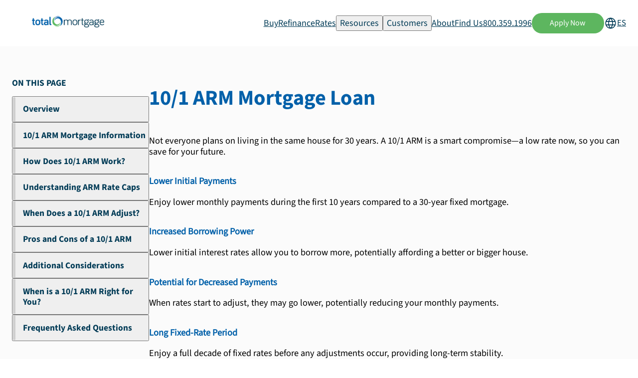

--- FILE ---
content_type: text/html; charset=utf-8
request_url: https://www.totalmortgage.com/mortgage-loans/10-year-adjustable-rate-mortgage?ref_slug=belmiro-bala
body_size: 46129
content:
<!DOCTYPE html><html lang="en" data-scroll-behavior="smooth"><head><meta charSet="utf-8"/><meta name="viewport" content="width=device-width, initial-scale=1"/><link rel="stylesheet" href="/_next/static/chunks/18ff32b0b035bb7c.css" data-precedence="next"/><link rel="stylesheet" href="/_next/static/chunks/d064eaff38486777.css" data-precedence="next"/><link rel="stylesheet" href="/_next/static/chunks/b0b037e1fd3230e7.css" data-precedence="next"/><link rel="stylesheet" href="/_next/static/chunks/d9e0eb2264853d8c.css" data-precedence="next"/><link rel="stylesheet" href="/_next/static/chunks/36515a2d48b30d32.css" data-precedence="next"/><link rel="stylesheet" href="/_next/static/chunks/deeb444ce6ab9d1c.css" data-precedence="next"/><link rel="preload" as="script" fetchPriority="low" href="/_next/static/chunks/c03f3033abd1d270.js"/><script src="/_next/static/chunks/609ceab0a63d14ce.js" async=""></script><script src="/_next/static/chunks/393752ef7748ec37.js" async=""></script><script src="/_next/static/chunks/b2c3f0a46ede7d91.js" async=""></script><script src="/_next/static/chunks/bbe60560a70d6454.js" async=""></script><script src="/_next/static/chunks/turbopack-8e3a7e443ba1ead0.js" async=""></script><script src="/_next/static/chunks/d96012bcfc98706a.js" async=""></script><script src="/_next/static/chunks/9e80aaa07d4729bb.js" async=""></script><script src="/_next/static/chunks/7d09ed76d2d200af.js" async=""></script><script src="/_next/static/chunks/6b903eeab812db43.js" async=""></script><script src="/_next/static/chunks/2d18a3d7054366f7.js" async=""></script><script src="/_next/static/chunks/f291a55db90226f2.js" async=""></script><script src="/_next/static/chunks/726c6a569f4e3354.js" async=""></script><script src="/_next/static/chunks/761250ab4dc5c33f.js" async=""></script><script src="/_next/static/chunks/30bd35c4e6c1d192.js" async=""></script><script src="/_next/static/chunks/59af65de2dc8715c.js" async=""></script><script src="/_next/static/chunks/5c5bbf8bda9327db.js" async=""></script><script src="/_next/static/chunks/86a9fde3e5b7189a.js" async=""></script><script src="/_next/static/chunks/1e64aee442444d0b.js" async=""></script><script src="/_next/static/chunks/dcf978a817230c6e.js" async=""></script><script src="/_next/static/chunks/ade6acfaff0a9bf7.js" async=""></script><script src="/_next/static/chunks/832d3adb2f83a2ed.js" async=""></script><script src="/_next/static/chunks/1da75d1c4e1e78a0.js" async=""></script><script src="/_next/static/chunks/0591219458c56f23.js" async=""></script><script src="/_next/static/chunks/d89544bcb4048a0b.js" async=""></script><script src="/_next/static/chunks/ca01ab5ee6e3634e.js" async=""></script><script src="/_next/static/chunks/6bb4faa81356d4f2.js" async=""></script><script src="/_next/static/chunks/6ad07beab32a91e9.js" async=""></script><script src="/_next/static/chunks/0ac2a08b59efd762.js" async=""></script><script src="/_next/static/chunks/168f178573890f44.js" async=""></script><script src="/_next/static/chunks/13148d038fa67ee4.js" async=""></script><script src="/_next/static/chunks/6d23ea2c204c27fb.js" async=""></script><script src="/_next/static/chunks/a74f4446d9b5cd25.js" async=""></script><link rel="preload" href="https://www.googletagmanager.com/gtag/js?id=G-H0H4JK79KL" as="script"/><link rel="preload" href="https://www.googleadservices.com/pagead/conversion.js" as="script"/><meta name="theme-color" content="#083953"/><title>10/1 ARM | Loan Products | Total Mortgage</title><meta name="description" content="Not everyone plans on living in the same house for 30 years. A 10/1 ARM is a smart compromise—a low rate now, so you can save for your future."/><link rel="author" href="https://www.totalmortgage.com"/><meta name="author" content="Total Mortgage"/><link rel="manifest" href="/site.webmanifest"/><meta name="keywords" content="10/1 ARM mortgage,10 year adjustable rate mortgage,10/1 ARM rates,10/1 ARM calculator,10 year ARM loan,adjustable rate 10/1,10/1 ARM vs 30 year fixed,is 10/1 ARM good for long term,10/1 ARM rates today by lender,10 year adjustable rate mortgage pros cons,when to choose 10/1 ARM over fixed,10/1 ARM refinance before adjustment,ARM loan,variable rate mortgage,rate adjustment caps,Total Mortgage,mortgage,home loan,mortgage lender,mortgage rates,refinance rates,refinance,home buying,first-time homebuyer,loan application,mortgage approval,real estate market,home financing,Mortgage refinancing,FHA loans,VA loans,Refinance mortgage,Mortgage calculator,Connecticut mortgage company,Online mortgage pre-approval"/><meta name="robots" content="index, follow"/><meta name="googlebot" content="index, follow"/><meta name="category" content="Finance"/><link rel="canonical" href="https://www.totalmortgage.com/mortgage-loans/10-year-adjustable-rate-mortgage"/><meta name="mobile-web-app-capable" content="yes"/><meta name="apple-mobile-web-app-title" content="Total Mortgage"/><meta name="apple-mobile-web-app-status-bar-style" content="default"/><meta property="og:title" content="10/1 ARM | Loan Products | Total Mortgage"/><meta property="og:description" content="Not everyone plans on living in the same house for 30 years. A 10/1 ARM is a smart compromise—a low rate now, so you can save for your future."/><meta property="og:url" content="https://www.totalmortgage.com/mortgage-loans/10-year-adjustable-rate-mortgage"/><meta property="og:site_name" content="Total Mortgage"/><meta property="og:locale" content="en_US"/><meta property="og:country_name" content="United States"/><meta property="og:image" content="https://v2.totalmortgage.com/static/images/logos/metadata/Logo_TMS_OG_1200x630.png"/><meta property="og:image:width" content="1200"/><meta property="og:image:height" content="630"/><meta property="og:image:alt" content="Total Mortgage Logo"/><meta property="og:image" content="https://www.totalmortgage.com/static/images/logos/metadata/Logo_TMS_Social_swirl_500x500.png"/><meta property="og:image:width" content="500"/><meta property="og:image:height" content="500"/><meta property="og:image:alt" content="Total Mortgage Swirl Logo"/><meta property="og:type" content="website"/><meta name="twitter:card" content="summary_large_image"/><meta name="twitter:site" content="@TotalMortgage"/><meta name="twitter:creator" content="@TotalMortgage"/><meta name="twitter:title" content="10/1 ARM | Loan Products | Total Mortgage"/><meta name="twitter:description" content="Not everyone plans on living in the same house for 30 years. A 10/1 ARM is a smart compromise—a low rate now, so you can save for your future."/><meta name="twitter:image" content="https://v2.totalmortgage.com/static/images/logos/metadata/Logo_TMS_OG_1200x630.png"/><link rel="icon" href="/favicon.ico" sizes="any" type="image/x-icon"/><link rel="icon" href="/favicon-32x32.png" sizes="32x32" type="image/png"/><link rel="icon" href="/favicon-16x16.png" sizes="16x16" type="image/png"/><link rel="apple-touch-icon" href="/apple-touch-icon.png" sizes="180x180" type="image/png"/><noscript><img height="1" width="1" style="display:none" src="https://www.facebook.com/tr?id=961790680541500&amp;ev=PageView&amp;noscript=1" alt=""/></noscript><noscript><div style="display:inline"><img height="1" width="1" style="border-style:none" alt="" src="//googleads.g.doubleclick.net/pagead/viewthroughconversion/1069450026/?value=0&amp;guid=ON&amp;script=0"/></div></noscript><script src="/_next/static/chunks/a6dad97d9634a72d.js" noModule=""></script></head><body><div hidden=""><!--$--><!--/$--></div><main class="AppLayout"><header class="header-module-scss-module__fkNH5W__header-wrapper header-module-scss-module__fkNH5W__white-bg"><div class="header-module-scss-module__fkNH5W__header"><a class="header-module-scss-module__fkNH5W__logo" href="/"><figure><img alt="Total Mortgage Logo" loading="lazy" width="275" height="47" decoding="async" data-nimg="1" style="color:transparent" srcSet="/_next/image?url=https%3A%2F%2Fwww.totalmortgage.com%2Fstatic%2Fimages%2Flogos%2Fstandard%2FNew_TMS_Logo_Standard_750x117.png&amp;w=384&amp;q=75 1x, /_next/image?url=https%3A%2F%2Fwww.totalmortgage.com%2Fstatic%2Fimages%2Flogos%2Fstandard%2FNew_TMS_Logo_Standard_750x117.png&amp;w=640&amp;q=75 2x" src="/_next/image?url=https%3A%2F%2Fwww.totalmortgage.com%2Fstatic%2Fimages%2Flogos%2Fstandard%2FNew_TMS_Logo_Standard_750x117.png&amp;w=640&amp;q=75"/></figure></a><div class="header-module-scss-module__fkNH5W__nav-links-wrapper"><a class="header-module-scss-module__fkNH5W__nav-link " target="_blank" href="https://app.totalmortgage.com/get-started?lang=en&amp;utm_source=TM_Website&amp;utm_medium=GlobalHeader&amp;utm_keyword=Buy&amp;ref_slug=belmiro-bala&amp;lsid=004">Buy</a><a class="header-module-scss-module__fkNH5W__nav-link " target="_blank" href="https://app.totalmortgage.com/get-started/refinance?lang=en&amp;utm_source=TM_Website&amp;utm_medium=GlobalHeader&amp;utm_keyword=Refinance&amp;ref_slug=belmiro-bala&amp;lsid=004">Refinance</a><a class="header-module-scss-module__fkNH5W__nav-link " target="_self" href="/mortgage-rates?utm_source=TM_Website&amp;utm_medium=GlobalHeader&amp;utm_keyword=Rates">Rates</a><button class="header-module-scss-module__fkNH5W__nav-link ">Resources</button><button class="header-module-scss-module__fkNH5W__nav-link ">Customers</button><a class="header-module-scss-module__fkNH5W__nav-link " target="_self" href="/our-story">About</a><a class="header-module-scss-module__fkNH5W__nav-link " target="_self" href="/bankers">Find Us</a><a href="tel:8003591996" class="header-module-scss-module__fkNH5W__nav-link undefined">800.359.1996</a><a target="_blank" class="btn tmgreen" rel="" href="https://myloan.totalmortgage.com/?ncinok1=TM_Website&amp;ncinok2=Desktop&amp;ncinok3=GlobalHeader&amp;ncinok4=Apply+Now&amp;ref_slug=belmiro-bala">Apply Now</a><a class="LanguagePicker-module-scss-module__ZEEXKW__language-switch" href="/es/mortgage-loans/10-year-adjustable-rate-mortgage"><svg stroke="currentColor" fill="currentColor" stroke-width="0" viewBox="0 0 256 256" height="1em" width="1em" xmlns="http://www.w3.org/2000/svg"><path d="M128,24h0A104,104,0,1,0,232,128,104.12,104.12,0,0,0,128,24Zm88,104a87.61,87.61,0,0,1-3.33,24H174.16a157.44,157.44,0,0,0,0-48h38.51A87.61,87.61,0,0,1,216,128ZM102,168H154a115.11,115.11,0,0,1-26,45A115.27,115.27,0,0,1,102,168Zm-3.9-16a140.84,140.84,0,0,1,0-48h59.88a140.84,140.84,0,0,1,0,48ZM40,128a87.61,87.61,0,0,1,3.33-24H81.84a157.44,157.44,0,0,0,0,48H43.33A87.61,87.61,0,0,1,40,128ZM154,88H102a115.11,115.11,0,0,1,26-45A115.27,115.27,0,0,1,154,88Zm52.33,0H170.71a135.28,135.28,0,0,0-22.3-45.6A88.29,88.29,0,0,1,206.37,88ZM107.59,42.4A135.28,135.28,0,0,0,85.29,88H49.63A88.29,88.29,0,0,1,107.59,42.4ZM49.63,168H85.29a135.28,135.28,0,0,0,22.3,45.6A88.29,88.29,0,0,1,49.63,168Zm98.78,45.6a135.28,135.28,0,0,0,22.3-45.6h35.66A88.29,88.29,0,0,1,148.41,213.6Z"></path></svg><p class="LanguagePicker-module-scss-module__ZEEXKW__lang-label">ES</p></a></div><div class="header-module-scss-module__fkNH5W__mobile-nav-toggle-wrapper"><div class="BurgerIcon-module-scss-module__acig1W__burger-menu "><div class="BurgerIcon-module-scss-module__acig1W__burger-line"></div><div class="BurgerIcon-module-scss-module__acig1W__burger-line"></div><div class="BurgerIcon-module-scss-module__acig1W__burger-line"></div></div></div></div><div data-dropdown-for="Buy" class="header-module-scss-module__fkNH5W__dropdown-wrapper "><div class="header-module-scss-module__fkNH5W__dropdown-content"><div class="header-module-scss-module__fkNH5W__card-wrapper"><a href="https://app.totalmortgage.com/get-started?lang=en&amp;utm_source=TM_Website&amp;utm_campaign=GlobalHeader&amp;utm_medium=CTA&amp;utm_keyword=Buy_ApplyNow&amp;ref_slug=belmiro-bala&amp;lsid=004" target="_blank" class="header-module-scss-module__fkNH5W__card"><div class="header-module-scss-module__fkNH5W__arrow-btn"><svg stroke="currentColor" fill="currentColor" stroke-width="0" viewBox="0 0 512 512" height="1em" width="1em" xmlns="http://www.w3.org/2000/svg"><path fill="none" stroke-linecap="round" stroke-linejoin="round" stroke-width="48" d="m268 112 144 144-144 144m124-144H100"></path></svg></div><h3>Apply Now</h3><p>Ready to start your home buying journey? Apply now and get pre-approved for your mortgage.</p></a><a class="header-module-scss-module__fkNH5W__card" href="/mortgage-rates"><div class="header-module-scss-module__fkNH5W__arrow-btn"><svg stroke="currentColor" fill="currentColor" stroke-width="0" viewBox="0 0 512 512" height="1em" width="1em" xmlns="http://www.w3.org/2000/svg"><path fill="none" stroke-linecap="round" stroke-linejoin="round" stroke-width="48" d="m268 112 144 144-144 144m124-144H100"></path></svg></div><h3>Purchase Rates</h3><p>Know the rates, know your options. Start building your homeownership plan today.</p></a><a class="header-module-scss-module__fkNH5W__card" href="/mortgage-calculators/monthly-payment"><div class="header-module-scss-module__fkNH5W__arrow-btn"><svg stroke="currentColor" fill="currentColor" stroke-width="0" viewBox="0 0 512 512" height="1em" width="1em" xmlns="http://www.w3.org/2000/svg"><path fill="none" stroke-linecap="round" stroke-linejoin="round" stroke-width="48" d="m268 112 144 144-144 144m124-144H100"></path></svg></div><h3>Monthly Mortgage Calculator</h3><p>Get a clear picture of your monthly mortgage payment using your rate, credit score, and down payment information.</p></a><a class="header-module-scss-module__fkNH5W__card" href="/mortgage-calculators/purchase-budget"><div class="header-module-scss-module__fkNH5W__arrow-btn"><svg stroke="currentColor" fill="currentColor" stroke-width="0" viewBox="0 0 512 512" height="1em" width="1em" xmlns="http://www.w3.org/2000/svg"><path fill="none" stroke-linecap="round" stroke-linejoin="round" stroke-width="48" d="m268 112 144 144-144 144m124-144H100"></path></svg></div><h3>Affordability Calculator</h3><p>Not sure what fits your budget? This calculator factors in your income, debts, and down payment to help you find the right price range.</p></a></div></div></div><div data-dropdown-for="Refinance" class="header-module-scss-module__fkNH5W__dropdown-wrapper "><div class="header-module-scss-module__fkNH5W__dropdown-content"><div class="header-module-scss-module__fkNH5W__card-wrapper"><a href="https://app.totalmortgage.com/get-started/refinance?lang=en&amp;utm_source=TM_Website&amp;utm_campaign=GlobalHeader&amp;utm_medium=CTA&amp;utm_keyword=Refinance_ApplyNow&amp;ref_slug=belmiro-bala&amp;lsid=004" target="_blank" class="header-module-scss-module__fkNH5W__card"><div class="header-module-scss-module__fkNH5W__arrow-btn"><svg stroke="currentColor" fill="currentColor" stroke-width="0" viewBox="0 0 512 512" height="1em" width="1em" xmlns="http://www.w3.org/2000/svg"><path fill="none" stroke-linecap="round" stroke-linejoin="round" stroke-width="48" d="m268 112 144 144-144 144m124-144H100"></path></svg></div><h3>Apply Now</h3><p>Ready to lower your rate or tap into your equity? Apply now and start your refinance journey with confidence.</p></a><a class="header-module-scss-module__fkNH5W__card" href="/refinance-rates"><div class="header-module-scss-module__fkNH5W__arrow-btn"><svg stroke="currentColor" fill="currentColor" stroke-width="0" viewBox="0 0 512 512" height="1em" width="1em" xmlns="http://www.w3.org/2000/svg"><path fill="none" stroke-linecap="round" stroke-linejoin="round" stroke-width="48" d="m268 112 144 144-144 144m124-144H100"></path></svg></div><h3>Refinance Rates</h3><p>Rates can change fast. See today’s options and discover potential savings on your mortgage.</p></a><a class="header-module-scss-module__fkNH5W__card" href="/mortgage-calculators/lower-monthly-payment"><div class="header-module-scss-module__fkNH5W__arrow-btn"><svg stroke="currentColor" fill="currentColor" stroke-width="0" viewBox="0 0 512 512" height="1em" width="1em" xmlns="http://www.w3.org/2000/svg"><path fill="none" stroke-linecap="round" stroke-linejoin="round" stroke-width="48" d="m268 112 144 144-144 144m124-144H100"></path></svg></div><h3>Refinance Mortgage Calculator</h3><p>Wondering how refinancing will affect your monthly payments? See how much you can save.</p></a><a class="header-module-scss-module__fkNH5W__card" href="/mortgage-calculators/cashout-refinance"><div class="header-module-scss-module__fkNH5W__arrow-btn"><svg stroke="currentColor" fill="currentColor" stroke-width="0" viewBox="0 0 512 512" height="1em" width="1em" xmlns="http://www.w3.org/2000/svg"><path fill="none" stroke-linecap="round" stroke-linejoin="round" stroke-width="48" d="m268 112 144 144-144 144m124-144H100"></path></svg></div><h3>Cash-Out Refinance Calculator</h3><p>See how much equity you can tap into. Estimate your new mortgage payment and compare loan options.</p></a></div></div></div><div data-dropdown-for="Rates" class="header-module-scss-module__fkNH5W__dropdown-wrapper "><div class="header-module-scss-module__fkNH5W__dropdown-content"><div class="header-module-scss-module__fkNH5W__card-wrapper"><a class="header-module-scss-module__fkNH5W__card" href="/mortgage-rates"><div class="header-module-scss-module__fkNH5W__arrow-btn"><svg stroke="currentColor" fill="currentColor" stroke-width="0" viewBox="0 0 512 512" height="1em" width="1em" xmlns="http://www.w3.org/2000/svg"><path fill="none" stroke-linecap="round" stroke-linejoin="round" stroke-width="48" d="m268 112 144 144-144 144m124-144H100"></path></svg></div><h3>Today&#x27;s Rates</h3><p>Get a snapshot of today’s mortgage rates and see how they could impact your financing plans.</p></a><a href="https://app.totalmortgage.com/get-started?lang=en&amp;utm_source=TM_Website&amp;utm_campaign=GlobalHeader&amp;utm_medium=CTA&amp;utm_keyword=Find+My+Rate&amp;ref_slug=belmiro-bala&amp;lsid=004" target="_blank" class="header-module-scss-module__fkNH5W__card"><div class="header-module-scss-module__fkNH5W__arrow-btn"><svg stroke="currentColor" fill="currentColor" stroke-width="0" viewBox="0 0 512 512" height="1em" width="1em" xmlns="http://www.w3.org/2000/svg"><path fill="none" stroke-linecap="round" stroke-linejoin="round" stroke-width="48" d="m268 112 144 144-144 144m124-144H100"></path></svg></div><h3>Find My Rate</h3><p>Get a custom rate estimate in minutes. No guesswork, just real numbers.</p></a></div><figure class="header-module-scss-module__fkNH5W__dropdown-image header-module-scss-module__fkNH5W__lg"><img alt="Rates Header Image" title="Rates Header Image" loading="lazy" decoding="async" data-nimg="fill" style="position:absolute;height:100%;width:100%;left:0;top:0;right:0;bottom:0;color:transparent" sizes="100vw" srcSet="/_next/image?url=https%3A%2F%2Fwww.totalmortgage.com%2Fstatic%2Fimages%2Fheader%2Frates_header_image.png&amp;w=640&amp;q=75 640w, /_next/image?url=https%3A%2F%2Fwww.totalmortgage.com%2Fstatic%2Fimages%2Fheader%2Frates_header_image.png&amp;w=750&amp;q=75 750w, /_next/image?url=https%3A%2F%2Fwww.totalmortgage.com%2Fstatic%2Fimages%2Fheader%2Frates_header_image.png&amp;w=828&amp;q=75 828w, /_next/image?url=https%3A%2F%2Fwww.totalmortgage.com%2Fstatic%2Fimages%2Fheader%2Frates_header_image.png&amp;w=1080&amp;q=75 1080w, /_next/image?url=https%3A%2F%2Fwww.totalmortgage.com%2Fstatic%2Fimages%2Fheader%2Frates_header_image.png&amp;w=1200&amp;q=75 1200w, /_next/image?url=https%3A%2F%2Fwww.totalmortgage.com%2Fstatic%2Fimages%2Fheader%2Frates_header_image.png&amp;w=1920&amp;q=75 1920w, /_next/image?url=https%3A%2F%2Fwww.totalmortgage.com%2Fstatic%2Fimages%2Fheader%2Frates_header_image.png&amp;w=2048&amp;q=75 2048w, /_next/image?url=https%3A%2F%2Fwww.totalmortgage.com%2Fstatic%2Fimages%2Fheader%2Frates_header_image.png&amp;w=3840&amp;q=75 3840w" src="/_next/image?url=https%3A%2F%2Fwww.totalmortgage.com%2Fstatic%2Fimages%2Fheader%2Frates_header_image.png&amp;w=3840&amp;q=75"/></figure></div></div><div data-dropdown-for="Resources" class="header-module-scss-module__fkNH5W__dropdown-wrapper "><div class="header-module-scss-module__fkNH5W__dropdown-content"><div class="header-module-scss-module__fkNH5W__card-wrapper"><a class="header-module-scss-module__fkNH5W__card" href="/mortgage-calculators"><div class="header-module-scss-module__fkNH5W__arrow-btn"><svg stroke="currentColor" fill="currentColor" stroke-width="0" viewBox="0 0 512 512" height="1em" width="1em" xmlns="http://www.w3.org/2000/svg"><path fill="none" stroke-linecap="round" stroke-linejoin="round" stroke-width="48" d="m268 112 144 144-144 144m124-144H100"></path></svg></div><h3>Calculators</h3><p>Free, interactive mortgage calculators that can help you along the journey toward your home ownership goals.<!-- --> </p></a><a target="_blank" class="header-module-scss-module__fkNH5W__card" href="https://learn.totalmortgage.com?utm_source=TM_Website&amp;utm_medium=GlobalHeader&amp;utm_keyword=Blog"><div class="header-module-scss-module__fkNH5W__arrow-btn"><svg stroke="currentColor" fill="currentColor" stroke-width="0" viewBox="0 0 512 512" height="1em" width="1em" xmlns="http://www.w3.org/2000/svg"><path fill="none" stroke-linecap="round" stroke-linejoin="round" stroke-width="48" d="m268 112 144 144-144 144m124-144H100"></path></svg></div><h3>Blog</h3><p>Learn more. Stress less. Our blog breaks down what you need to know to buy, refinance, or plan ahead.</p></a><a class="header-module-scss-module__fkNH5W__card" href="/faq"><div class="header-module-scss-module__fkNH5W__arrow-btn"><svg stroke="currentColor" fill="currentColor" stroke-width="0" viewBox="0 0 512 512" height="1em" width="1em" xmlns="http://www.w3.org/2000/svg"><path fill="none" stroke-linecap="round" stroke-linejoin="round" stroke-width="48" d="m268 112 144 144-144 144m124-144H100"></path></svg></div><h3>FAQs</h3><p>Check out our FAQs to learn more about Total Mortgage, mortgage lending, home refinancing, and more.</p></a><a class="header-module-scss-module__fkNH5W__card" href="/mortgage-loans"><div class="header-module-scss-module__fkNH5W__arrow-btn"><svg stroke="currentColor" fill="currentColor" stroke-width="0" viewBox="0 0 512 512" height="1em" width="1em" xmlns="http://www.w3.org/2000/svg"><path fill="none" stroke-linecap="round" stroke-linejoin="round" stroke-width="48" d="m268 112 144 144-144 144m124-144H100"></path></svg></div><h3>Loan Products</h3><p>Navigate all our loan product options and find the perfect loan for you.</p></a></div></div></div><div data-dropdown-for="Customers" class="header-module-scss-module__fkNH5W__dropdown-wrapper "><div class="header-module-scss-module__fkNH5W__dropdown-content"><div class="header-module-scss-module__fkNH5W__card-wrapper"><a class="header-module-scss-module__fkNH5W__card" href="/servicing"><div class="header-module-scss-module__fkNH5W__arrow-btn"><svg stroke="currentColor" fill="currentColor" stroke-width="0" viewBox="0 0 512 512" height="1em" width="1em" xmlns="http://www.w3.org/2000/svg"><path fill="none" stroke-linecap="round" stroke-linejoin="round" stroke-width="48" d="m268 112 144 144-144 144m124-144H100"></path></svg></div><h3>Make A Payment</h3><p>Need to make a payment? We make it easy to manage your mortgage anytime, anywhere.</p></a><a class="header-module-scss-module__fkNH5W__card" href="/apply"><div class="header-module-scss-module__fkNH5W__arrow-btn"><svg stroke="currentColor" fill="currentColor" stroke-width="0" viewBox="0 0 512 512" height="1em" width="1em" xmlns="http://www.w3.org/2000/svg"><path fill="none" stroke-linecap="round" stroke-linejoin="round" stroke-width="48" d="m268 112 144 144-144 144m124-144H100"></path></svg></div><h3>Lower My Payment</h3><p>Even small changes can lead to big savings. Discover ways to lower your monthly mortgage payment.<!-- --> </p></a><div target="_blank" class="header-module-scss-module__fkNH5W__card"><a target="_blank" class="header-module-scss-module__fkNH5W__card-link" href="/contact"><div class="header-module-scss-module__fkNH5W__arrow-btn"><svg stroke="currentColor" fill="currentColor" stroke-width="0" viewBox="0 0 512 512" height="1em" width="1em" xmlns="http://www.w3.org/2000/svg"><path fill="none" stroke-linecap="round" stroke-linejoin="round" stroke-width="48" d="m268 112 144 144-144 144m124-144H100"></path></svg></div><h3>Contact Us</h3><p>Have questions? We’re here to help.</p></a><div class="header-module-scss-module__fkNH5W__card-links"><a href="tel:8003591996" class="header-module-scss-module__fkNH5W__link"><svg stroke="currentColor" fill="none" stroke-width="2" viewBox="0 0 24 24" stroke-linecap="round" stroke-linejoin="round" height="1em" width="1em" xmlns="http://www.w3.org/2000/svg"><path d="M15.05 5A5 5 0 0 1 19 8.95M15.05 1A9 9 0 0 1 23 8.94m-1 7.98v3a2 2 0 0 1-2.18 2 19.79 19.79 0 0 1-8.63-3.07 19.5 19.5 0 0 1-6-6 19.79 19.79 0 0 1-3.07-8.67A2 2 0 0 1 4.11 2h3a2 2 0 0 1 2 1.72 12.84 12.84 0 0 0 .7 2.81 2 2 0 0 1-.45 2.11L8.09 9.91a16 16 0 0 0 6 6l1.27-1.27a2 2 0 0 1 2.11-.45 12.84 12.84 0 0 0 2.81.7A2 2 0 0 1 22 16.92z"></path></svg>800.359.1996</a><a href="mailto:servicing@totalmortgage.com" class="header-module-scss-module__fkNH5W__link"><svg stroke="currentColor" fill="currentColor" stroke-width="0" viewBox="0 0 24 24" height="1em" width="1em" xmlns="http://www.w3.org/2000/svg"><path fill="none" d="M0 0h24v24H0V0z"></path><path d="M22 6c0-1.1-.9-2-2-2H4c-1.1 0-2 .9-2 2v12c0 1.1.9 2 2 2h16c1.1 0 2-.9 2-2V6zm-2 0-8 5-8-5h16zm0 12H4V8l8 5 8-5v10z"></path></svg>servicing@totalmortgage.com</a><p class="header-module-scss-module__fkNH5W__link"><svg stroke="currentColor" fill="currentColor" stroke-width="0" viewBox="0 0 24 24" height="1em" width="1em" xmlns="http://www.w3.org/2000/svg"><path fill="none" d="M0 0h24v24H0z"></path><path d="M19 4h-1V2h-2v2H8V2H6v2H5c-1.11 0-1.99.9-1.99 2L3 20a2 2 0 0 0 2 2h14c1.1 0 2-.9 2-2V6c0-1.1-.9-2-2-2zm0 16H5V10h14v10zm0-12H5V6h14v2zM9 14H7v-2h2v2zm4 0h-2v-2h2v2zm4 0h-2v-2h2v2zm-8 4H7v-2h2v2zm4 0h-2v-2h2v2zm4 0h-2v-2h2v2z"></path></svg>Monday - Friday | 9 am - 5 pm</p></div></div></div><figure class="header-module-scss-module__fkNH5W__dropdown-image"><img alt="Customers Header Image" title="Customers Header Image" loading="lazy" decoding="async" data-nimg="fill" style="position:absolute;height:100%;width:100%;left:0;top:0;right:0;bottom:0;color:transparent" sizes="100vw" srcSet="/_next/image?url=https%3A%2F%2Fwww.totalmortgage.com%2Fstatic%2Fimages%2Fheader%2Fcustomers_header_image.png&amp;w=640&amp;q=75 640w, /_next/image?url=https%3A%2F%2Fwww.totalmortgage.com%2Fstatic%2Fimages%2Fheader%2Fcustomers_header_image.png&amp;w=750&amp;q=75 750w, /_next/image?url=https%3A%2F%2Fwww.totalmortgage.com%2Fstatic%2Fimages%2Fheader%2Fcustomers_header_image.png&amp;w=828&amp;q=75 828w, /_next/image?url=https%3A%2F%2Fwww.totalmortgage.com%2Fstatic%2Fimages%2Fheader%2Fcustomers_header_image.png&amp;w=1080&amp;q=75 1080w, /_next/image?url=https%3A%2F%2Fwww.totalmortgage.com%2Fstatic%2Fimages%2Fheader%2Fcustomers_header_image.png&amp;w=1200&amp;q=75 1200w, /_next/image?url=https%3A%2F%2Fwww.totalmortgage.com%2Fstatic%2Fimages%2Fheader%2Fcustomers_header_image.png&amp;w=1920&amp;q=75 1920w, /_next/image?url=https%3A%2F%2Fwww.totalmortgage.com%2Fstatic%2Fimages%2Fheader%2Fcustomers_header_image.png&amp;w=2048&amp;q=75 2048w, /_next/image?url=https%3A%2F%2Fwww.totalmortgage.com%2Fstatic%2Fimages%2Fheader%2Fcustomers_header_image.png&amp;w=3840&amp;q=75 3840w" src="/_next/image?url=https%3A%2F%2Fwww.totalmortgage.com%2Fstatic%2Fimages%2Fheader%2Fcustomers_header_image.png&amp;w=3840&amp;q=75"/></figure></div></div><div data-dropdown-for="About" class="header-module-scss-module__fkNH5W__dropdown-wrapper "><div class="header-module-scss-module__fkNH5W__dropdown-content"><div class="header-module-scss-module__fkNH5W__col"><div class="header-module-scss-module__fkNH5W__card-wrapper"><a class="header-module-scss-module__fkNH5W__card" href="/our-story"><div class="header-module-scss-module__fkNH5W__arrow-btn"><svg stroke="currentColor" fill="currentColor" stroke-width="0" viewBox="0 0 512 512" height="1em" width="1em" xmlns="http://www.w3.org/2000/svg"><path fill="none" stroke-linecap="round" stroke-linejoin="round" stroke-width="48" d="m268 112 144 144-144 144m124-144H100"></path></svg></div><h3>Our Story</h3><p>Learn more about our mission to provide local lending expertise at the national level.</p></a><a class="header-module-scss-module__fkNH5W__card" href="/careers"><div class="header-module-scss-module__fkNH5W__arrow-btn"><svg stroke="currentColor" fill="currentColor" stroke-width="0" viewBox="0 0 512 512" height="1em" width="1em" xmlns="http://www.w3.org/2000/svg"><path fill="none" stroke-linecap="round" stroke-linejoin="round" stroke-width="48" d="m268 112 144 144-144 144m124-144H100"></path></svg></div><h3>Careers</h3><p>Stability, growth, culture, innovation. Join our story today.</p></a><a class="header-module-scss-module__fkNH5W__card" href="/join-us"><div class="header-module-scss-module__fkNH5W__arrow-btn"><svg stroke="currentColor" fill="currentColor" stroke-width="0" viewBox="0 0 512 512" height="1em" width="1em" xmlns="http://www.w3.org/2000/svg"><path fill="none" stroke-linecap="round" stroke-linejoin="round" stroke-width="48" d="m268 112 144 144-144 144m124-144H100"></path></svg></div><h3>Why join Total Mortgage?</h3><p>From day one to closing day, see why home buyers choose Total Mortgage for a smooth lending experience.</p></a></div></div><figure class="header-module-scss-module__fkNH5W__dropdown-image"><img alt="Customers Header Image" title="Customers Header Image" loading="lazy" decoding="async" data-nimg="fill" style="position:absolute;height:100%;width:100%;left:0;top:0;right:0;bottom:0;color:transparent" sizes="100vw" srcSet="/_next/image?url=https%3A%2F%2Fwww.totalmortgage.com%2Fstatic%2Fimages%2Fheader%2Four_story_hero.png&amp;w=640&amp;q=75 640w, /_next/image?url=https%3A%2F%2Fwww.totalmortgage.com%2Fstatic%2Fimages%2Fheader%2Four_story_hero.png&amp;w=750&amp;q=75 750w, /_next/image?url=https%3A%2F%2Fwww.totalmortgage.com%2Fstatic%2Fimages%2Fheader%2Four_story_hero.png&amp;w=828&amp;q=75 828w, /_next/image?url=https%3A%2F%2Fwww.totalmortgage.com%2Fstatic%2Fimages%2Fheader%2Four_story_hero.png&amp;w=1080&amp;q=75 1080w, /_next/image?url=https%3A%2F%2Fwww.totalmortgage.com%2Fstatic%2Fimages%2Fheader%2Four_story_hero.png&amp;w=1200&amp;q=75 1200w, /_next/image?url=https%3A%2F%2Fwww.totalmortgage.com%2Fstatic%2Fimages%2Fheader%2Four_story_hero.png&amp;w=1920&amp;q=75 1920w, /_next/image?url=https%3A%2F%2Fwww.totalmortgage.com%2Fstatic%2Fimages%2Fheader%2Four_story_hero.png&amp;w=2048&amp;q=75 2048w, /_next/image?url=https%3A%2F%2Fwww.totalmortgage.com%2Fstatic%2Fimages%2Fheader%2Four_story_hero.png&amp;w=3840&amp;q=75 3840w" src="/_next/image?url=https%3A%2F%2Fwww.totalmortgage.com%2Fstatic%2Fimages%2Fheader%2Four_story_hero.png&amp;w=3840&amp;q=75"/></figure></div></div><div data-dropdown-for="Find Us" class="header-module-scss-module__fkNH5W__dropdown-wrapper "><div class="header-module-scss-module__fkNH5W__dropdown-content"><div class="header-module-scss-module__fkNH5W__card-wrapper"><a class="header-module-scss-module__fkNH5W__card" href="/bankers"><div class="header-module-scss-module__fkNH5W__arrow-btn"><svg stroke="currentColor" fill="currentColor" stroke-width="0" viewBox="0 0 512 512" height="1em" width="1em" xmlns="http://www.w3.org/2000/svg"><path fill="none" stroke-linecap="round" stroke-linejoin="round" stroke-width="48" d="m268 112 144 144-144 144m124-144H100"></path></svg></div><h3>Find A Loan Officer</h3><p>See a list of our licensed Loan Officers that can help your home-buying situation.</p></a><a class="header-module-scss-module__fkNH5W__card" href="/locations"><div class="header-module-scss-module__fkNH5W__arrow-btn"><svg stroke="currentColor" fill="currentColor" stroke-width="0" viewBox="0 0 512 512" height="1em" width="1em" xmlns="http://www.w3.org/2000/svg"><path fill="none" stroke-linecap="round" stroke-linejoin="round" stroke-width="48" d="m268 112 144 144-144 144m124-144H100"></path></svg></div><h3>Locate Your Closest Branch</h3><p>We have branches across the country. Check to see if we’re in your neighborhood.</p></a></div><figure class="header-module-scss-module__fkNH5W__dropdown-image header-module-scss-module__fkNH5W__lg"><img alt="Find Us Header Image" title="Find Us Header Image" loading="lazy" decoding="async" data-nimg="fill" style="position:absolute;height:100%;width:100%;left:0;top:0;right:0;bottom:0;color:transparent" sizes="100vw" srcSet="/_next/image?url=https%3A%2F%2Fwww.totalmortgage.com%2Fstatic%2Fimages%2Fheader%2FAdobeStock_285341229.png&amp;w=640&amp;q=75 640w, /_next/image?url=https%3A%2F%2Fwww.totalmortgage.com%2Fstatic%2Fimages%2Fheader%2FAdobeStock_285341229.png&amp;w=750&amp;q=75 750w, /_next/image?url=https%3A%2F%2Fwww.totalmortgage.com%2Fstatic%2Fimages%2Fheader%2FAdobeStock_285341229.png&amp;w=828&amp;q=75 828w, /_next/image?url=https%3A%2F%2Fwww.totalmortgage.com%2Fstatic%2Fimages%2Fheader%2FAdobeStock_285341229.png&amp;w=1080&amp;q=75 1080w, /_next/image?url=https%3A%2F%2Fwww.totalmortgage.com%2Fstatic%2Fimages%2Fheader%2FAdobeStock_285341229.png&amp;w=1200&amp;q=75 1200w, /_next/image?url=https%3A%2F%2Fwww.totalmortgage.com%2Fstatic%2Fimages%2Fheader%2FAdobeStock_285341229.png&amp;w=1920&amp;q=75 1920w, /_next/image?url=https%3A%2F%2Fwww.totalmortgage.com%2Fstatic%2Fimages%2Fheader%2FAdobeStock_285341229.png&amp;w=2048&amp;q=75 2048w, /_next/image?url=https%3A%2F%2Fwww.totalmortgage.com%2Fstatic%2Fimages%2Fheader%2FAdobeStock_285341229.png&amp;w=3840&amp;q=75 3840w" src="/_next/image?url=https%3A%2F%2Fwww.totalmortgage.com%2Fstatic%2Fimages%2Fheader%2FAdobeStock_285341229.png&amp;w=3840&amp;q=75"/></figure></div></div><div class="header-module-scss-module__fkNH5W__mobile-nav-links-wrapper "><div class="header-module-scss-module__fkNH5W__mobile-nav-links"><details class="header-module-scss-module__fkNH5W__nav-link"><summary><p>Buy</p><svg stroke="currentColor" fill="currentColor" stroke-width="0" viewBox="0 0 448 512" height="1em" width="1em" xmlns="http://www.w3.org/2000/svg"><path d="M207.029 381.476L12.686 187.132c-9.373-9.373-9.373-24.569 0-33.941l22.667-22.667c9.357-9.357 24.522-9.375 33.901-.04L224 284.505l154.745-154.021c9.379-9.335 24.544-9.317 33.901.04l22.667 22.667c9.373 9.373 9.373 24.569 0 33.941L240.971 381.476c-9.373 9.372-24.569 9.372-33.942 0z"></path></svg></summary><div class="header-module-scss-module__fkNH5W__dropdown-content"><div class="header-module-scss-module__fkNH5W__card-wrapper"><a href="https://app.totalmortgage.com/get-started?lang=en&amp;utm_source=TM_Website&amp;utm_campaign=GlobalHeader&amp;utm_medium=CTA&amp;utm_keyword=Buy_ApplyNow&amp;ref_slug=belmiro-bala&amp;lsid=004" target="_blank" class="header-module-scss-module__fkNH5W__card"><div class="header-module-scss-module__fkNH5W__arrow-btn"><svg stroke="currentColor" fill="currentColor" stroke-width="0" viewBox="0 0 512 512" height="1em" width="1em" xmlns="http://www.w3.org/2000/svg"><path fill="none" stroke-linecap="round" stroke-linejoin="round" stroke-width="48" d="m268 112 144 144-144 144m124-144H100"></path></svg></div><h3>Apply Now</h3><p>Ready to start your home buying journey? Apply now and get pre-approved for your mortgage.</p></a><a class="header-module-scss-module__fkNH5W__card" href="/mortgage-rates"><div class="header-module-scss-module__fkNH5W__arrow-btn"><svg stroke="currentColor" fill="currentColor" stroke-width="0" viewBox="0 0 512 512" height="1em" width="1em" xmlns="http://www.w3.org/2000/svg"><path fill="none" stroke-linecap="round" stroke-linejoin="round" stroke-width="48" d="m268 112 144 144-144 144m124-144H100"></path></svg></div><h3>Purchase Rates</h3><p>Know the rates, know your options. Start building your homeownership plan today.</p></a><a class="header-module-scss-module__fkNH5W__card" href="/mortgage-calculators/monthly-payment"><div class="header-module-scss-module__fkNH5W__arrow-btn"><svg stroke="currentColor" fill="currentColor" stroke-width="0" viewBox="0 0 512 512" height="1em" width="1em" xmlns="http://www.w3.org/2000/svg"><path fill="none" stroke-linecap="round" stroke-linejoin="round" stroke-width="48" d="m268 112 144 144-144 144m124-144H100"></path></svg></div><h3>Monthly Mortgage Calculator</h3><p>Get a clear picture of your monthly mortgage payment using your rate, credit score, and down payment information.</p></a><a class="header-module-scss-module__fkNH5W__card" href="/mortgage-calculators/purchase-budget"><div class="header-module-scss-module__fkNH5W__arrow-btn"><svg stroke="currentColor" fill="currentColor" stroke-width="0" viewBox="0 0 512 512" height="1em" width="1em" xmlns="http://www.w3.org/2000/svg"><path fill="none" stroke-linecap="round" stroke-linejoin="round" stroke-width="48" d="m268 112 144 144-144 144m124-144H100"></path></svg></div><h3>Affordability Calculator</h3><p>Not sure what fits your budget? This calculator factors in your income, debts, and down payment to help you find the right price range.</p></a></div></div></details><details class="header-module-scss-module__fkNH5W__nav-link"><summary><p>Refinance</p><svg stroke="currentColor" fill="currentColor" stroke-width="0" viewBox="0 0 448 512" height="1em" width="1em" xmlns="http://www.w3.org/2000/svg"><path d="M207.029 381.476L12.686 187.132c-9.373-9.373-9.373-24.569 0-33.941l22.667-22.667c9.357-9.357 24.522-9.375 33.901-.04L224 284.505l154.745-154.021c9.379-9.335 24.544-9.317 33.901.04l22.667 22.667c9.373 9.373 9.373 24.569 0 33.941L240.971 381.476c-9.373 9.372-24.569 9.372-33.942 0z"></path></svg></summary><div class="header-module-scss-module__fkNH5W__dropdown-content"><div class="header-module-scss-module__fkNH5W__card-wrapper"><a href="https://app.totalmortgage.com/get-started/refinance?lang=en&amp;utm_source=TM_Website&amp;utm_campaign=GlobalHeader&amp;utm_medium=CTA&amp;utm_keyword=Refinance_ApplyNow&amp;ref_slug=belmiro-bala&amp;lsid=004" target="_blank" class="header-module-scss-module__fkNH5W__card"><div class="header-module-scss-module__fkNH5W__arrow-btn"><svg stroke="currentColor" fill="currentColor" stroke-width="0" viewBox="0 0 512 512" height="1em" width="1em" xmlns="http://www.w3.org/2000/svg"><path fill="none" stroke-linecap="round" stroke-linejoin="round" stroke-width="48" d="m268 112 144 144-144 144m124-144H100"></path></svg></div><h3>Apply Now</h3><p>Ready to lower your rate or tap into your equity? Apply now and start your refinance journey with confidence.</p></a><a class="header-module-scss-module__fkNH5W__card" href="/refinance-rates"><div class="header-module-scss-module__fkNH5W__arrow-btn"><svg stroke="currentColor" fill="currentColor" stroke-width="0" viewBox="0 0 512 512" height="1em" width="1em" xmlns="http://www.w3.org/2000/svg"><path fill="none" stroke-linecap="round" stroke-linejoin="round" stroke-width="48" d="m268 112 144 144-144 144m124-144H100"></path></svg></div><h3>Refinance Rates</h3><p>Rates can change fast. See today’s options and discover potential savings on your mortgage.</p></a><a class="header-module-scss-module__fkNH5W__card" href="/mortgage-calculators/lower-monthly-payment"><div class="header-module-scss-module__fkNH5W__arrow-btn"><svg stroke="currentColor" fill="currentColor" stroke-width="0" viewBox="0 0 512 512" height="1em" width="1em" xmlns="http://www.w3.org/2000/svg"><path fill="none" stroke-linecap="round" stroke-linejoin="round" stroke-width="48" d="m268 112 144 144-144 144m124-144H100"></path></svg></div><h3>Refinance Mortgage Calculator</h3><p>Wondering how refinancing will affect your monthly payments? See how much you can save.</p></a><a class="header-module-scss-module__fkNH5W__card" href="/mortgage-calculators/cashout-refinance"><div class="header-module-scss-module__fkNH5W__arrow-btn"><svg stroke="currentColor" fill="currentColor" stroke-width="0" viewBox="0 0 512 512" height="1em" width="1em" xmlns="http://www.w3.org/2000/svg"><path fill="none" stroke-linecap="round" stroke-linejoin="round" stroke-width="48" d="m268 112 144 144-144 144m124-144H100"></path></svg></div><h3>Cash-Out Refinance Calculator</h3><p>See how much equity you can tap into. Estimate your new mortgage payment and compare loan options.</p></a></div></div></details><details class="header-module-scss-module__fkNH5W__nav-link"><summary><p>Rates</p><svg stroke="currentColor" fill="currentColor" stroke-width="0" viewBox="0 0 448 512" height="1em" width="1em" xmlns="http://www.w3.org/2000/svg"><path d="M207.029 381.476L12.686 187.132c-9.373-9.373-9.373-24.569 0-33.941l22.667-22.667c9.357-9.357 24.522-9.375 33.901-.04L224 284.505l154.745-154.021c9.379-9.335 24.544-9.317 33.901.04l22.667 22.667c9.373 9.373 9.373 24.569 0 33.941L240.971 381.476c-9.373 9.372-24.569 9.372-33.942 0z"></path></svg></summary><div class="header-module-scss-module__fkNH5W__dropdown-content"><div class="header-module-scss-module__fkNH5W__card-wrapper"><a class="header-module-scss-module__fkNH5W__card" href="/mortgage-rates"><div class="header-module-scss-module__fkNH5W__arrow-btn"><svg stroke="currentColor" fill="currentColor" stroke-width="0" viewBox="0 0 512 512" height="1em" width="1em" xmlns="http://www.w3.org/2000/svg"><path fill="none" stroke-linecap="round" stroke-linejoin="round" stroke-width="48" d="m268 112 144 144-144 144m124-144H100"></path></svg></div><h3>Today&#x27;s Rates</h3><p>Get a snapshot of today’s mortgage rates and see how they could impact your financing plans.</p></a><a href="https://app.totalmortgage.com/get-started?lang=en&amp;utm_source=TM_Website&amp;utm_campaign=GlobalHeader&amp;utm_medium=CTA&amp;utm_keyword=Find+My+Rate&amp;ref_slug=belmiro-bala&amp;lsid=004" target="_blank" class="header-module-scss-module__fkNH5W__card"><div class="header-module-scss-module__fkNH5W__arrow-btn"><svg stroke="currentColor" fill="currentColor" stroke-width="0" viewBox="0 0 512 512" height="1em" width="1em" xmlns="http://www.w3.org/2000/svg"><path fill="none" stroke-linecap="round" stroke-linejoin="round" stroke-width="48" d="m268 112 144 144-144 144m124-144H100"></path></svg></div><h3>Find My Rate</h3><p>Get a custom rate estimate in minutes. No guesswork, just real numbers.</p></a></div><figure class="header-module-scss-module__fkNH5W__dropdown-image header-module-scss-module__fkNH5W__lg"><img alt="Rates Header Image" title="Rates Header Image" loading="lazy" decoding="async" data-nimg="fill" style="position:absolute;height:100%;width:100%;left:0;top:0;right:0;bottom:0;color:transparent" sizes="100vw" srcSet="/_next/image?url=https%3A%2F%2Fwww.totalmortgage.com%2Fstatic%2Fimages%2Fheader%2Frates_header_image.png&amp;w=640&amp;q=75 640w, /_next/image?url=https%3A%2F%2Fwww.totalmortgage.com%2Fstatic%2Fimages%2Fheader%2Frates_header_image.png&amp;w=750&amp;q=75 750w, /_next/image?url=https%3A%2F%2Fwww.totalmortgage.com%2Fstatic%2Fimages%2Fheader%2Frates_header_image.png&amp;w=828&amp;q=75 828w, /_next/image?url=https%3A%2F%2Fwww.totalmortgage.com%2Fstatic%2Fimages%2Fheader%2Frates_header_image.png&amp;w=1080&amp;q=75 1080w, /_next/image?url=https%3A%2F%2Fwww.totalmortgage.com%2Fstatic%2Fimages%2Fheader%2Frates_header_image.png&amp;w=1200&amp;q=75 1200w, /_next/image?url=https%3A%2F%2Fwww.totalmortgage.com%2Fstatic%2Fimages%2Fheader%2Frates_header_image.png&amp;w=1920&amp;q=75 1920w, /_next/image?url=https%3A%2F%2Fwww.totalmortgage.com%2Fstatic%2Fimages%2Fheader%2Frates_header_image.png&amp;w=2048&amp;q=75 2048w, /_next/image?url=https%3A%2F%2Fwww.totalmortgage.com%2Fstatic%2Fimages%2Fheader%2Frates_header_image.png&amp;w=3840&amp;q=75 3840w" src="/_next/image?url=https%3A%2F%2Fwww.totalmortgage.com%2Fstatic%2Fimages%2Fheader%2Frates_header_image.png&amp;w=3840&amp;q=75"/></figure></div></details><details class="header-module-scss-module__fkNH5W__nav-link"><summary><p>Resources</p><svg stroke="currentColor" fill="currentColor" stroke-width="0" viewBox="0 0 448 512" height="1em" width="1em" xmlns="http://www.w3.org/2000/svg"><path d="M207.029 381.476L12.686 187.132c-9.373-9.373-9.373-24.569 0-33.941l22.667-22.667c9.357-9.357 24.522-9.375 33.901-.04L224 284.505l154.745-154.021c9.379-9.335 24.544-9.317 33.901.04l22.667 22.667c9.373 9.373 9.373 24.569 0 33.941L240.971 381.476c-9.373 9.372-24.569 9.372-33.942 0z"></path></svg></summary><div class="header-module-scss-module__fkNH5W__dropdown-content"><div class="header-module-scss-module__fkNH5W__card-wrapper"><a class="header-module-scss-module__fkNH5W__card" href="/mortgage-calculators"><div class="header-module-scss-module__fkNH5W__arrow-btn"><svg stroke="currentColor" fill="currentColor" stroke-width="0" viewBox="0 0 512 512" height="1em" width="1em" xmlns="http://www.w3.org/2000/svg"><path fill="none" stroke-linecap="round" stroke-linejoin="round" stroke-width="48" d="m268 112 144 144-144 144m124-144H100"></path></svg></div><h3>Calculators</h3><p>Free, interactive mortgage calculators that can help you along the journey toward your home ownership goals.<!-- --> </p></a><a target="_blank" class="header-module-scss-module__fkNH5W__card" href="https://learn.totalmortgage.com?utm_source=TM_Website&amp;utm_medium=GlobalHeader&amp;utm_keyword=Blog"><div class="header-module-scss-module__fkNH5W__arrow-btn"><svg stroke="currentColor" fill="currentColor" stroke-width="0" viewBox="0 0 512 512" height="1em" width="1em" xmlns="http://www.w3.org/2000/svg"><path fill="none" stroke-linecap="round" stroke-linejoin="round" stroke-width="48" d="m268 112 144 144-144 144m124-144H100"></path></svg></div><h3>Blog</h3><p>Learn more. Stress less. Our blog breaks down what you need to know to buy, refinance, or plan ahead.</p></a><a class="header-module-scss-module__fkNH5W__card" href="/faq"><div class="header-module-scss-module__fkNH5W__arrow-btn"><svg stroke="currentColor" fill="currentColor" stroke-width="0" viewBox="0 0 512 512" height="1em" width="1em" xmlns="http://www.w3.org/2000/svg"><path fill="none" stroke-linecap="round" stroke-linejoin="round" stroke-width="48" d="m268 112 144 144-144 144m124-144H100"></path></svg></div><h3>FAQs</h3><p>Check out our FAQs to learn more about Total Mortgage, mortgage lending, home refinancing, and more.</p></a><a class="header-module-scss-module__fkNH5W__card" href="/mortgage-loans"><div class="header-module-scss-module__fkNH5W__arrow-btn"><svg stroke="currentColor" fill="currentColor" stroke-width="0" viewBox="0 0 512 512" height="1em" width="1em" xmlns="http://www.w3.org/2000/svg"><path fill="none" stroke-linecap="round" stroke-linejoin="round" stroke-width="48" d="m268 112 144 144-144 144m124-144H100"></path></svg></div><h3>Loan Products</h3><p>Navigate all our loan product options and find the perfect loan for you.</p></a></div></div></details><details class="header-module-scss-module__fkNH5W__nav-link"><summary><p>Customers</p><svg stroke="currentColor" fill="currentColor" stroke-width="0" viewBox="0 0 448 512" height="1em" width="1em" xmlns="http://www.w3.org/2000/svg"><path d="M207.029 381.476L12.686 187.132c-9.373-9.373-9.373-24.569 0-33.941l22.667-22.667c9.357-9.357 24.522-9.375 33.901-.04L224 284.505l154.745-154.021c9.379-9.335 24.544-9.317 33.901.04l22.667 22.667c9.373 9.373 9.373 24.569 0 33.941L240.971 381.476c-9.373 9.372-24.569 9.372-33.942 0z"></path></svg></summary><div class="header-module-scss-module__fkNH5W__dropdown-content"><div class="header-module-scss-module__fkNH5W__card-wrapper"><a class="header-module-scss-module__fkNH5W__card" href="/servicing"><div class="header-module-scss-module__fkNH5W__arrow-btn"><svg stroke="currentColor" fill="currentColor" stroke-width="0" viewBox="0 0 512 512" height="1em" width="1em" xmlns="http://www.w3.org/2000/svg"><path fill="none" stroke-linecap="round" stroke-linejoin="round" stroke-width="48" d="m268 112 144 144-144 144m124-144H100"></path></svg></div><h3>Make A Payment</h3><p>Need to make a payment? We make it easy to manage your mortgage anytime, anywhere.</p></a><a class="header-module-scss-module__fkNH5W__card" href="/apply"><div class="header-module-scss-module__fkNH5W__arrow-btn"><svg stroke="currentColor" fill="currentColor" stroke-width="0" viewBox="0 0 512 512" height="1em" width="1em" xmlns="http://www.w3.org/2000/svg"><path fill="none" stroke-linecap="round" stroke-linejoin="round" stroke-width="48" d="m268 112 144 144-144 144m124-144H100"></path></svg></div><h3>Lower My Payment</h3><p>Even small changes can lead to big savings. Discover ways to lower your monthly mortgage payment.<!-- --> </p></a><div target="_blank" class="header-module-scss-module__fkNH5W__card"><a target="_blank" class="header-module-scss-module__fkNH5W__card-link" href="/contact"><div class="header-module-scss-module__fkNH5W__arrow-btn"><svg stroke="currentColor" fill="currentColor" stroke-width="0" viewBox="0 0 512 512" height="1em" width="1em" xmlns="http://www.w3.org/2000/svg"><path fill="none" stroke-linecap="round" stroke-linejoin="round" stroke-width="48" d="m268 112 144 144-144 144m124-144H100"></path></svg></div><h3>Contact Us</h3><p>Have questions? We’re here to help.</p></a><div class="header-module-scss-module__fkNH5W__card-links"><a href="tel:8003591996" class="header-module-scss-module__fkNH5W__link"><svg stroke="currentColor" fill="none" stroke-width="2" viewBox="0 0 24 24" stroke-linecap="round" stroke-linejoin="round" height="1em" width="1em" xmlns="http://www.w3.org/2000/svg"><path d="M15.05 5A5 5 0 0 1 19 8.95M15.05 1A9 9 0 0 1 23 8.94m-1 7.98v3a2 2 0 0 1-2.18 2 19.79 19.79 0 0 1-8.63-3.07 19.5 19.5 0 0 1-6-6 19.79 19.79 0 0 1-3.07-8.67A2 2 0 0 1 4.11 2h3a2 2 0 0 1 2 1.72 12.84 12.84 0 0 0 .7 2.81 2 2 0 0 1-.45 2.11L8.09 9.91a16 16 0 0 0 6 6l1.27-1.27a2 2 0 0 1 2.11-.45 12.84 12.84 0 0 0 2.81.7A2 2 0 0 1 22 16.92z"></path></svg>800.359.1996</a><a href="mailto:servicing@totalmortgage.com" class="header-module-scss-module__fkNH5W__link"><svg stroke="currentColor" fill="currentColor" stroke-width="0" viewBox="0 0 24 24" height="1em" width="1em" xmlns="http://www.w3.org/2000/svg"><path fill="none" d="M0 0h24v24H0V0z"></path><path d="M22 6c0-1.1-.9-2-2-2H4c-1.1 0-2 .9-2 2v12c0 1.1.9 2 2 2h16c1.1 0 2-.9 2-2V6zm-2 0-8 5-8-5h16zm0 12H4V8l8 5 8-5v10z"></path></svg>servicing@totalmortgage.com</a><p class="header-module-scss-module__fkNH5W__link"><svg stroke="currentColor" fill="currentColor" stroke-width="0" viewBox="0 0 24 24" height="1em" width="1em" xmlns="http://www.w3.org/2000/svg"><path fill="none" d="M0 0h24v24H0z"></path><path d="M19 4h-1V2h-2v2H8V2H6v2H5c-1.11 0-1.99.9-1.99 2L3 20a2 2 0 0 0 2 2h14c1.1 0 2-.9 2-2V6c0-1.1-.9-2-2-2zm0 16H5V10h14v10zm0-12H5V6h14v2zM9 14H7v-2h2v2zm4 0h-2v-2h2v2zm4 0h-2v-2h2v2zm-8 4H7v-2h2v2zm4 0h-2v-2h2v2zm4 0h-2v-2h2v2z"></path></svg>Monday - Friday | 9 am - 5 pm</p></div></div></div><figure class="header-module-scss-module__fkNH5W__dropdown-image"><img alt="Customers Header Image" title="Customers Header Image" loading="lazy" decoding="async" data-nimg="fill" style="position:absolute;height:100%;width:100%;left:0;top:0;right:0;bottom:0;color:transparent" sizes="100vw" srcSet="/_next/image?url=https%3A%2F%2Fwww.totalmortgage.com%2Fstatic%2Fimages%2Fheader%2Fcustomers_header_image.png&amp;w=640&amp;q=75 640w, /_next/image?url=https%3A%2F%2Fwww.totalmortgage.com%2Fstatic%2Fimages%2Fheader%2Fcustomers_header_image.png&amp;w=750&amp;q=75 750w, /_next/image?url=https%3A%2F%2Fwww.totalmortgage.com%2Fstatic%2Fimages%2Fheader%2Fcustomers_header_image.png&amp;w=828&amp;q=75 828w, /_next/image?url=https%3A%2F%2Fwww.totalmortgage.com%2Fstatic%2Fimages%2Fheader%2Fcustomers_header_image.png&amp;w=1080&amp;q=75 1080w, /_next/image?url=https%3A%2F%2Fwww.totalmortgage.com%2Fstatic%2Fimages%2Fheader%2Fcustomers_header_image.png&amp;w=1200&amp;q=75 1200w, /_next/image?url=https%3A%2F%2Fwww.totalmortgage.com%2Fstatic%2Fimages%2Fheader%2Fcustomers_header_image.png&amp;w=1920&amp;q=75 1920w, /_next/image?url=https%3A%2F%2Fwww.totalmortgage.com%2Fstatic%2Fimages%2Fheader%2Fcustomers_header_image.png&amp;w=2048&amp;q=75 2048w, /_next/image?url=https%3A%2F%2Fwww.totalmortgage.com%2Fstatic%2Fimages%2Fheader%2Fcustomers_header_image.png&amp;w=3840&amp;q=75 3840w" src="/_next/image?url=https%3A%2F%2Fwww.totalmortgage.com%2Fstatic%2Fimages%2Fheader%2Fcustomers_header_image.png&amp;w=3840&amp;q=75"/></figure></div></details><details class="header-module-scss-module__fkNH5W__nav-link"><summary><p>About</p><svg stroke="currentColor" fill="currentColor" stroke-width="0" viewBox="0 0 448 512" height="1em" width="1em" xmlns="http://www.w3.org/2000/svg"><path d="M207.029 381.476L12.686 187.132c-9.373-9.373-9.373-24.569 0-33.941l22.667-22.667c9.357-9.357 24.522-9.375 33.901-.04L224 284.505l154.745-154.021c9.379-9.335 24.544-9.317 33.901.04l22.667 22.667c9.373 9.373 9.373 24.569 0 33.941L240.971 381.476c-9.373 9.372-24.569 9.372-33.942 0z"></path></svg></summary><div class="header-module-scss-module__fkNH5W__dropdown-content"><div class="header-module-scss-module__fkNH5W__col"><div class="header-module-scss-module__fkNH5W__card-wrapper"><a class="header-module-scss-module__fkNH5W__card" href="/our-story"><div class="header-module-scss-module__fkNH5W__arrow-btn"><svg stroke="currentColor" fill="currentColor" stroke-width="0" viewBox="0 0 512 512" height="1em" width="1em" xmlns="http://www.w3.org/2000/svg"><path fill="none" stroke-linecap="round" stroke-linejoin="round" stroke-width="48" d="m268 112 144 144-144 144m124-144H100"></path></svg></div><h3>Our Story</h3><p>Learn more about our mission to provide local lending expertise at the national level.</p></a><a class="header-module-scss-module__fkNH5W__card" href="/careers"><div class="header-module-scss-module__fkNH5W__arrow-btn"><svg stroke="currentColor" fill="currentColor" stroke-width="0" viewBox="0 0 512 512" height="1em" width="1em" xmlns="http://www.w3.org/2000/svg"><path fill="none" stroke-linecap="round" stroke-linejoin="round" stroke-width="48" d="m268 112 144 144-144 144m124-144H100"></path></svg></div><h3>Careers</h3><p>Stability, growth, culture, innovation. Join our story today.</p></a><a class="header-module-scss-module__fkNH5W__card" href="/join-us"><div class="header-module-scss-module__fkNH5W__arrow-btn"><svg stroke="currentColor" fill="currentColor" stroke-width="0" viewBox="0 0 512 512" height="1em" width="1em" xmlns="http://www.w3.org/2000/svg"><path fill="none" stroke-linecap="round" stroke-linejoin="round" stroke-width="48" d="m268 112 144 144-144 144m124-144H100"></path></svg></div><h3>Why join Total Mortgage?</h3><p>From day one to closing day, see why home buyers choose Total Mortgage for a smooth lending experience.</p></a></div></div><figure class="header-module-scss-module__fkNH5W__dropdown-image"><img alt="Customers Header Image" title="Customers Header Image" loading="lazy" decoding="async" data-nimg="fill" style="position:absolute;height:100%;width:100%;left:0;top:0;right:0;bottom:0;color:transparent" sizes="100vw" srcSet="/_next/image?url=https%3A%2F%2Fwww.totalmortgage.com%2Fstatic%2Fimages%2Fheader%2Four_story_hero.png&amp;w=640&amp;q=75 640w, /_next/image?url=https%3A%2F%2Fwww.totalmortgage.com%2Fstatic%2Fimages%2Fheader%2Four_story_hero.png&amp;w=750&amp;q=75 750w, /_next/image?url=https%3A%2F%2Fwww.totalmortgage.com%2Fstatic%2Fimages%2Fheader%2Four_story_hero.png&amp;w=828&amp;q=75 828w, /_next/image?url=https%3A%2F%2Fwww.totalmortgage.com%2Fstatic%2Fimages%2Fheader%2Four_story_hero.png&amp;w=1080&amp;q=75 1080w, /_next/image?url=https%3A%2F%2Fwww.totalmortgage.com%2Fstatic%2Fimages%2Fheader%2Four_story_hero.png&amp;w=1200&amp;q=75 1200w, /_next/image?url=https%3A%2F%2Fwww.totalmortgage.com%2Fstatic%2Fimages%2Fheader%2Four_story_hero.png&amp;w=1920&amp;q=75 1920w, /_next/image?url=https%3A%2F%2Fwww.totalmortgage.com%2Fstatic%2Fimages%2Fheader%2Four_story_hero.png&amp;w=2048&amp;q=75 2048w, /_next/image?url=https%3A%2F%2Fwww.totalmortgage.com%2Fstatic%2Fimages%2Fheader%2Four_story_hero.png&amp;w=3840&amp;q=75 3840w" src="/_next/image?url=https%3A%2F%2Fwww.totalmortgage.com%2Fstatic%2Fimages%2Fheader%2Four_story_hero.png&amp;w=3840&amp;q=75"/></figure></div></details><details class="header-module-scss-module__fkNH5W__nav-link"><summary><p>Find Us</p><svg stroke="currentColor" fill="currentColor" stroke-width="0" viewBox="0 0 448 512" height="1em" width="1em" xmlns="http://www.w3.org/2000/svg"><path d="M207.029 381.476L12.686 187.132c-9.373-9.373-9.373-24.569 0-33.941l22.667-22.667c9.357-9.357 24.522-9.375 33.901-.04L224 284.505l154.745-154.021c9.379-9.335 24.544-9.317 33.901.04l22.667 22.667c9.373 9.373 9.373 24.569 0 33.941L240.971 381.476c-9.373 9.372-24.569 9.372-33.942 0z"></path></svg></summary><div class="header-module-scss-module__fkNH5W__dropdown-content"><div class="header-module-scss-module__fkNH5W__card-wrapper"><a class="header-module-scss-module__fkNH5W__card" href="/bankers"><div class="header-module-scss-module__fkNH5W__arrow-btn"><svg stroke="currentColor" fill="currentColor" stroke-width="0" viewBox="0 0 512 512" height="1em" width="1em" xmlns="http://www.w3.org/2000/svg"><path fill="none" stroke-linecap="round" stroke-linejoin="round" stroke-width="48" d="m268 112 144 144-144 144m124-144H100"></path></svg></div><h3>Find A Loan Officer</h3><p>See a list of our licensed Loan Officers that can help your home-buying situation.</p></a><a class="header-module-scss-module__fkNH5W__card" href="/locations"><div class="header-module-scss-module__fkNH5W__arrow-btn"><svg stroke="currentColor" fill="currentColor" stroke-width="0" viewBox="0 0 512 512" height="1em" width="1em" xmlns="http://www.w3.org/2000/svg"><path fill="none" stroke-linecap="round" stroke-linejoin="round" stroke-width="48" d="m268 112 144 144-144 144m124-144H100"></path></svg></div><h3>Locate Your Closest Branch</h3><p>We have branches across the country. Check to see if we’re in your neighborhood.</p></a></div><figure class="header-module-scss-module__fkNH5W__dropdown-image header-module-scss-module__fkNH5W__lg"><img alt="Find Us Header Image" title="Find Us Header Image" loading="lazy" decoding="async" data-nimg="fill" style="position:absolute;height:100%;width:100%;left:0;top:0;right:0;bottom:0;color:transparent" sizes="100vw" srcSet="/_next/image?url=https%3A%2F%2Fwww.totalmortgage.com%2Fstatic%2Fimages%2Fheader%2FAdobeStock_285341229.png&amp;w=640&amp;q=75 640w, /_next/image?url=https%3A%2F%2Fwww.totalmortgage.com%2Fstatic%2Fimages%2Fheader%2FAdobeStock_285341229.png&amp;w=750&amp;q=75 750w, /_next/image?url=https%3A%2F%2Fwww.totalmortgage.com%2Fstatic%2Fimages%2Fheader%2FAdobeStock_285341229.png&amp;w=828&amp;q=75 828w, /_next/image?url=https%3A%2F%2Fwww.totalmortgage.com%2Fstatic%2Fimages%2Fheader%2FAdobeStock_285341229.png&amp;w=1080&amp;q=75 1080w, /_next/image?url=https%3A%2F%2Fwww.totalmortgage.com%2Fstatic%2Fimages%2Fheader%2FAdobeStock_285341229.png&amp;w=1200&amp;q=75 1200w, /_next/image?url=https%3A%2F%2Fwww.totalmortgage.com%2Fstatic%2Fimages%2Fheader%2FAdobeStock_285341229.png&amp;w=1920&amp;q=75 1920w, /_next/image?url=https%3A%2F%2Fwww.totalmortgage.com%2Fstatic%2Fimages%2Fheader%2FAdobeStock_285341229.png&amp;w=2048&amp;q=75 2048w, /_next/image?url=https%3A%2F%2Fwww.totalmortgage.com%2Fstatic%2Fimages%2Fheader%2FAdobeStock_285341229.png&amp;w=3840&amp;q=75 3840w" src="/_next/image?url=https%3A%2F%2Fwww.totalmortgage.com%2Fstatic%2Fimages%2Fheader%2FAdobeStock_285341229.png&amp;w=3840&amp;q=75"/></figure></div></details></div></div></header><section class="ProductPageContent-module-scss-module__9jD-sa__mortgage-loan-product-section"><div class="ProductPageContent-module-scss-module__9jD-sa__page-navigation"><p>ON THIS PAGE</p><div class="ProductPageContent-module-scss-module__9jD-sa__list"><button class="ProductPageContent-module-scss-module__9jD-sa__link-item ">Overview</button><button class="ProductPageContent-module-scss-module__9jD-sa__link-item ">10/1 ARM Mortgage Information</button><button class="ProductPageContent-module-scss-module__9jD-sa__link-item ">How Does 10/1 ARM Work?</button><button class="ProductPageContent-module-scss-module__9jD-sa__link-item ">Understanding ARM Rate Caps</button><button class="ProductPageContent-module-scss-module__9jD-sa__link-item ">When Does a 10/1 ARM Adjust?</button><button class="ProductPageContent-module-scss-module__9jD-sa__link-item ">Pros and Cons of a 10/1 ARM</button><button class="ProductPageContent-module-scss-module__9jD-sa__link-item ">Additional Considerations</button><button class="ProductPageContent-module-scss-module__9jD-sa__link-item ">When is a 10/1 ARM Right for You?</button><button class="ProductPageContent-module-scss-module__9jD-sa__link-item ">Frequently Asked Questions</button></div></div><div class="ProductPageContent-module-scss-module__9jD-sa__content"><div id="overview" class="ProductPageContent-module-scss-module__9jD-sa__overview-section"><div class="ProductPageContent-module-scss-module__9jD-sa__product-heading"><h1 class="ProductPageContent-module-scss-module__9jD-sa__product-name">10/1 ARM<!-- --> Mortgage Loan</h1></div><div class="ProductPageContent-module-scss-module__9jD-sa__product-description"><p><span style="color:#033c56;font-family:&#x27;source sans pro&#x27;, sans-serif;font-size:medium">Not everyone plans on living in the same house for 30 years. A 10/1 ARM is a smart compromise—a low rate now, so you can save for your future.</span></p></div><div class="ProductBenefits-module-scss-module__yGD1TW__benefits-wrapper"><div class="ProductBenefits-module-scss-module__yGD1TW__benefit"><div class="ProductBenefits-module-scss-module__yGD1TW__benefit-content"><h3 class="ProductBenefits-module-scss-module__yGD1TW__benefit-title">Lower Initial Payments</h3><p>Enjoy lower monthly payments during the first 10 years compared to a 30-year fixed mortgage.</p></div></div><div class="ProductBenefits-module-scss-module__yGD1TW__benefit"><div class="ProductBenefits-module-scss-module__yGD1TW__benefit-content"><h3 class="ProductBenefits-module-scss-module__yGD1TW__benefit-title">Increased Borrowing Power</h3><p>Lower initial interest rates allow you to borrow more, potentially affording a better or bigger house.</p></div></div><div class="ProductBenefits-module-scss-module__yGD1TW__benefit"><div class="ProductBenefits-module-scss-module__yGD1TW__benefit-content"><h3 class="ProductBenefits-module-scss-module__yGD1TW__benefit-title">Potential for Decreased Payments</h3><p>When rates start to adjust, they may go lower, potentially reducing your monthly payments.</p></div></div><div class="ProductBenefits-module-scss-module__yGD1TW__benefit"><div class="ProductBenefits-module-scss-module__yGD1TW__benefit-content"><h3 class="ProductBenefits-module-scss-module__yGD1TW__benefit-title">Long Fixed-Rate Period</h3><p>Enjoy a full decade of fixed rates before any adjustments occur, providing long-term stability.</p></div></div></div></div><div class="ProductPageContent-module-scss-module__9jD-sa__product-information-section"><div class="ProductPageContent-module-scss-module__9jD-sa__product-information-category" id="10/1-arm-mortgage-information"><h3 class="ProductPageContent-module-scss-module__9jD-sa__category-title">10/1 ARM Mortgage Information</h3><div class="ProductPageContent-module-scss-module__9jD-sa__category-description"><p>A 10/1 ARM mortgage features a fixed rate for the first ten years, and then the interest rates start to vary every year for the remaining 20 years of the 30-year loan term. To better understand how this ARM can fit into your homeownership plans, you can start by <a href="/apply">speaking to one of our seasoned experts</a>.</p></div></div><div class="ProductPageContent-module-scss-module__9jD-sa__product-information-category" id="how-does-10/1-arm-work?"><h3 class="ProductPageContent-module-scss-module__9jD-sa__category-title">How Does 10/1 ARM Work?</h3><div class="ProductPageContent-module-scss-module__9jD-sa__category-description"><p>In a 10/1 ARM mortgage:</p><ul><li>The interest rate is fixed for the first 10 years.</li><li>After 10 years, the rate becomes variable for the remaining loan term.</li><li>The rate can increase or decrease, aligned with market trends.</li><li>ARM interest rates have two parts: a base rate and an index/margin rate.</li></ul></div></div><div class="ProductPageContent-module-scss-module__9jD-sa__product-information-category" id="understanding-arm-rate-caps"><h3 class="ProductPageContent-module-scss-module__9jD-sa__category-title">Understanding ARM Rate Caps</h3><div class="ProductPageContent-module-scss-module__9jD-sa__category-description"><p>ARM rates are often represented by three numbers, like 2/2/5:</p><ul><li>The first number is the maximum increase at the initial adjustment.</li><li>The second number is the maximum increase for each subsequent adjustment.</li><li>The third number is the lifetime cap on interest rate increases.</li></ul></div></div><div class="ProductPageContent-module-scss-module__9jD-sa__product-information-category" id="when-does-a-10/1-arm-adjust?"><h3 class="ProductPageContent-module-scss-module__9jD-sa__category-title">When Does a 10/1 ARM Adjust?</h3><div class="ProductPageContent-module-scss-module__9jD-sa__category-description"><p>The adjustment depends on the closing date of the mortgage. For example, if the loan closes on July 1, 2024:</p><ul><li>The first rate adjustment will occur on July 1, 2034.</li><li>Subsequent adjustments will happen annually on July 1.</li><li>This continues until the end of the loan term.</li></ul></div></div><div class="ProductPageContent-module-scss-module__9jD-sa__product-information-category" id="pros-and-cons-of-a-10/1-arm"><h3 class="ProductPageContent-module-scss-module__9jD-sa__category-title">Pros and Cons of a 10/1 ARM</h3><div class="ProductPageContent-module-scss-module__9jD-sa__category-description"><p>Understanding the advantages and disadvantages of a 10/1 ARM can help you make an informed decision.</p></div></div><div class="ProductPageContent-module-scss-module__9jD-sa__product-information-category" id="additional-considerations"><h3 class="ProductPageContent-module-scss-module__9jD-sa__category-title">Additional Considerations</h3><div class="ProductPageContent-module-scss-module__9jD-sa__category-description"><h4>Pros:</h4><ul><li>Lower initial payments for the first 10 years</li><li>Increased borrowing power due to lower initial rates</li><li>Potential for decreased payments if rates fall after the fixed period</li></ul><h4>Cons:</h4><ul><li>Potential for higher overall costs if rates increase</li><li>More complex terms compared to fixed-rate mortgages</li><li>Risk of payment shock if rates rise significantly after the fixed period</li></ul></div></div><div class="ProductPageContent-module-scss-module__9jD-sa__product-information-category" id="when-is-a-10/1-arm-right-for-you?"><h3 class="ProductPageContent-module-scss-module__9jD-sa__category-title">When is a 10/1 ARM Right for You?</h3><div class="ProductPageContent-module-scss-module__9jD-sa__category-description"><p>A 10/1 ARM might be suitable if:</p><ul><li>You plan to sell or refinance within 10 years</li><li>You can negotiate better initial interest rates</li><li>You expect your income to increase in the future</li><li>You&#x27;re comfortable with potential rate changes after 10 years</li></ul></div></div></div><div id="faq" class="ProductPageContent-module-scss-module__9jD-sa__product-faq-section"><h3 class="ProductPageContent-module-scss-module__9jD-sa__faq-title">Frequently Asked Questions</h3><div class="FAQList-module-scss-module__NgwZcq__faqs-list"><details open=""><summary><h4>What is a 10/1 ARM mortgage?</h4><svg stroke="currentColor" fill="currentColor" stroke-width="0" viewBox="0 0 512 512" height="1em" width="1em" xmlns="http://www.w3.org/2000/svg"><path d="M233.4 406.6c12.5 12.5 32.8 12.5 45.3 0l192-192c12.5-12.5 12.5-32.8 0-45.3s-32.8-12.5-45.3 0L256 338.7 86.6 169.4c-12.5-12.5-32.8-12.5-45.3 0s-12.5 32.8 0 45.3l192 192z"></path></svg></summary><div class="FAQList-module-scss-module__NgwZcq__content"><p>A 10/1 ARM (Adjustable-Rate Mortgage) is a 30-year loan where the interest rate is fixed for the first 10 years. After that, the rate can adjust annually for the remaining 20 years based on market conditions. The &quot;10&quot; represents the years of fixed rate, while the &quot;1&quot; indicates that the rate can change once per year after the fixed period.</p></div></details><details><summary><h4>How does the interest rate on a 10/1 ARM change after the fixed period?</h4><svg stroke="currentColor" fill="currentColor" stroke-width="0" viewBox="0 0 512 512" height="1em" width="1em" xmlns="http://www.w3.org/2000/svg"><path d="M233.4 406.6c12.5 12.5 32.8 12.5 45.3 0l192-192c12.5-12.5 12.5-32.8 0-45.3s-32.8-12.5-45.3 0L256 338.7 86.6 169.4c-12.5-12.5-32.8-12.5-45.3 0s-12.5 32.8 0 45.3l192 192z"></path></svg></summary><div class="FAQList-module-scss-module__NgwZcq__content"><p>After the 10-year fixed period, the interest rate on a 10/1 ARM can adjust annually based on:</p><ul><li>The index the loan is tied to (often the Secured Overnight Financing Rate or SOFR)</li><li>The margin set by the lender</li><li>Any rate caps specified in the loan terms</li></ul>The new rate is typically calculated by adding the current index rate to the margin. However, rate caps limit how much the rate can increase in a single adjustment and over the life of the loan.<p></p></div></details><details><summary><h4>What are rate caps in a 10/1 ARM?</h4><svg stroke="currentColor" fill="currentColor" stroke-width="0" viewBox="0 0 512 512" height="1em" width="1em" xmlns="http://www.w3.org/2000/svg"><path d="M233.4 406.6c12.5 12.5 32.8 12.5 45.3 0l192-192c12.5-12.5 12.5-32.8 0-45.3s-32.8-12.5-45.3 0L256 338.7 86.6 169.4c-12.5-12.5-32.8-12.5-45.3 0s-12.5 32.8 0 45.3l192 192z"></path></svg></summary><div class="FAQList-module-scss-module__NgwZcq__content"><p>Rate caps in a 10/1 ARM limit how much the interest rate can change. There are typically three types of caps:</p><ul><li>Initial adjustment cap: Limits how much the rate can increase at the first adjustment after the fixed period</li><li>Subsequent adjustment cap: Limits how much the rate can increase in one year for all adjustments after the initial one</li><li>Lifetime cap: Sets the maximum interest rate increase over the life of the loan</li></ul>For example, a 2/2/5 cap structure means the rate can increase by up to 2% at the first adjustment, 2% each year after, with a maximum increase of 5% over the life of the loan.<p></p></div></details><details><summary><h4>Who might benefit from a 10/1 ARM?</h4><svg stroke="currentColor" fill="currentColor" stroke-width="0" viewBox="0 0 512 512" height="1em" width="1em" xmlns="http://www.w3.org/2000/svg"><path d="M233.4 406.6c12.5 12.5 32.8 12.5 45.3 0l192-192c12.5-12.5 12.5-32.8 0-45.3s-32.8-12.5-45.3 0L256 338.7 86.6 169.4c-12.5-12.5-32.8-12.5-45.3 0s-12.5 32.8 0 45.3l192 192z"></path></svg></summary><div class="FAQList-module-scss-module__NgwZcq__content"><p>A 10/1 ARM might be beneficial for:</p><ul><li>Homebuyers who plan to sell or refinance within 10 years</li><li>Those who expect their income to increase significantly in the future</li><li>Buyers looking for lower initial payments compared to a 30-year fixed-rate mortgage</li><li>People comfortable with some uncertainty in exchange for potential savings</li></ul>However, it&#x27;s important to carefully consider your financial situation and future plans before choosing this type of mortgage.<p></p></div></details><details><summary><h4>How do 10/1 ARM rates compare to fixed-rate mortgages?</h4><svg stroke="currentColor" fill="currentColor" stroke-width="0" viewBox="0 0 512 512" height="1em" width="1em" xmlns="http://www.w3.org/2000/svg"><path d="M233.4 406.6c12.5 12.5 32.8 12.5 45.3 0l192-192c12.5-12.5 12.5-32.8 0-45.3s-32.8-12.5-45.3 0L256 338.7 86.6 169.4c-12.5-12.5-32.8-12.5-45.3 0s-12.5 32.8 0 45.3l192 192z"></path></svg></summary><div class="FAQList-module-scss-module__NgwZcq__content"><p>Generally, 10/1 ARM rates are lower than 30-year fixed-rate mortgages during the initial 10-year fixed period. This is because the lender is only guaranteeing the rate for 10 years, not 30. However, after the fixed period, 10/1 ARM rates can potentially increase above fixed-rate mortgage levels.<br/><br/>The trade-off is between lower initial payments with a 10/1 ARM and the long-term predictability of a fixed-rate mortgage. Your choice should depend on your financial goals, risk tolerance, and how long you plan to stay in the home.<br/><br/>For the most up-to-date rate comparisons, <a href="https://www.totalmortgage.com/apply" target="_blank">speak with one of our mortgage experts</a>.</p></div></details></div></div></div></section><section class="ProductCTASection-module-scss-module__FSaCZW__product-cta-section"><div style="opacity:0;transform:translateY(40px);transition:opacity 700ms ease-out, transform 700ms ease-out;will-change:opacity, transform"><div class="ProductCTASection-module-scss-module__FSaCZW__product-cta-container"><div class="ProductCTASection-module-scss-module__FSaCZW__content"><h4>We&#x27;ll help you find the <span>perfect loan for you.</span></h4><a target="_blank" class="btn primary rounded-large" rel="" href="https://app.totalmortgage.com/get-started?lang=en&amp;utm_source=homepage&amp;utm_medium=CTA&amp;utm_campaign=10arm+mortgage+loans+product+page&amp;utm_keyword=Apply+Now&amp;ref_slug=belmiro-bala&amp;lsid=004">Apply Now</a></div><div class="ProductCTASection-module-scss-module__FSaCZW__image-container"><figure><img alt="10/1 ARM CTA image" loading="lazy" decoding="async" data-nimg="fill" style="position:absolute;height:100%;width:100%;left:0;top:0;right:0;bottom:0;color:transparent" sizes="100vw" srcSet="/_next/image?url=https%3A%2F%2Fwww.totalmortgage.com%2Fstatic%2Fimages%2Fpages%2Fhouse-1.png&amp;w=640&amp;q=75 640w, /_next/image?url=https%3A%2F%2Fwww.totalmortgage.com%2Fstatic%2Fimages%2Fpages%2Fhouse-1.png&amp;w=750&amp;q=75 750w, /_next/image?url=https%3A%2F%2Fwww.totalmortgage.com%2Fstatic%2Fimages%2Fpages%2Fhouse-1.png&amp;w=828&amp;q=75 828w, /_next/image?url=https%3A%2F%2Fwww.totalmortgage.com%2Fstatic%2Fimages%2Fpages%2Fhouse-1.png&amp;w=1080&amp;q=75 1080w, /_next/image?url=https%3A%2F%2Fwww.totalmortgage.com%2Fstatic%2Fimages%2Fpages%2Fhouse-1.png&amp;w=1200&amp;q=75 1200w, /_next/image?url=https%3A%2F%2Fwww.totalmortgage.com%2Fstatic%2Fimages%2Fpages%2Fhouse-1.png&amp;w=1920&amp;q=75 1920w, /_next/image?url=https%3A%2F%2Fwww.totalmortgage.com%2Fstatic%2Fimages%2Fpages%2Fhouse-1.png&amp;w=2048&amp;q=75 2048w, /_next/image?url=https%3A%2F%2Fwww.totalmortgage.com%2Fstatic%2Fimages%2Fpages%2Fhouse-1.png&amp;w=3840&amp;q=75 3840w" src="/_next/image?url=https%3A%2F%2Fwww.totalmortgage.com%2Fstatic%2Fimages%2Fpages%2Fhouse-1.png&amp;w=3840&amp;q=75"/></figure></div></div></div></section><div style="opacity:0;transform:translateY(40px);transition:opacity 700ms ease-out, transform 700ms ease-out;will-change:opacity, transform"><section class="ProductsRelatedSection-module-scss-module__LvZNDa__products-related-section"><div class="ProductsRelatedSection-module-scss-module__LvZNDa__container"><h2 class="ProductsRelatedSection-module-scss-module__LvZNDa__title">Other types of <span class="ProductsRelatedSection-module-scss-module__LvZNDa__highlight-blue"> Adjustable-rate mortgage (ARM)</span></h2><div class="MortgageProductsGrid-module-scss-module__OKihJq__products-grid"><div style="opacity:0;transform:translateY(40px);transition:opacity 700ms ease-out, transform 700ms ease-out;will-change:opacity, transform"><a class="MortgageProductsGrid-module-scss-module__OKihJq__card" href="/mortgage-loans/5-year-adjustable-rate-mortgage"><h4 class="MortgageProductsGrid-module-scss-module__OKihJq__product-name">5/1  ARM</h4><p>A 5/1 ARM offers some of the lowest mortgage interest rates available—perfect for when you plan on moving in the near future.</p><svg stroke="currentColor" fill="currentColor" stroke-width="0" viewBox="0 0 16 16" class="MortgageProductsGrid-module-scss-module__OKihJq__arrow-icon" height="1em" width="1em" xmlns="http://www.w3.org/2000/svg"><path fill-rule="evenodd" d="M1 8a7 7 0 1 0 14 0A7 7 0 0 0 1 8m15 0A8 8 0 1 1 0 8a8 8 0 0 1 16 0M4.5 7.5a.5.5 0 0 0 0 1h5.793l-2.147 2.146a.5.5 0 0 0 .708.708l3-3a.5.5 0 0 0 0-.708l-3-3a.5.5 0 1 0-.708.708L10.293 7.5z"></path></svg></a></div><div style="opacity:0;transform:translateY(40px);transition:opacity 700ms ease-out, transform 700ms ease-out;will-change:opacity, transform"><a class="MortgageProductsGrid-module-scss-module__OKihJq__card" href="/mortgage-loans/jumbo-5-year-adjustable-rate-mortgage"><h4 class="MortgageProductsGrid-module-scss-module__OKihJq__product-name">Jumbo 5/1 ARM</h4><p><span style="color:#033c56;font-family:&#x27;source sans pro&#x27;, sans-serif;font-size:medium">For the lowest rates on loans larger than $424,100 ($636,500 in some areas), a 5/1 jumbo ARM might be the perfect fit.</span></p><svg stroke="currentColor" fill="currentColor" stroke-width="0" viewBox="0 0 16 16" class="MortgageProductsGrid-module-scss-module__OKihJq__arrow-icon" height="1em" width="1em" xmlns="http://www.w3.org/2000/svg"><path fill-rule="evenodd" d="M1 8a7 7 0 1 0 14 0A7 7 0 0 0 1 8m15 0A8 8 0 1 1 0 8a8 8 0 0 1 16 0M4.5 7.5a.5.5 0 0 0 0 1h5.793l-2.147 2.146a.5.5 0 0 0 .708.708l3-3a.5.5 0 0 0 0-.708l-3-3a.5.5 0 1 0-.708.708L10.293 7.5z"></path></svg></a></div><div style="opacity:0;transform:translateY(40px);transition:opacity 700ms ease-out, transform 700ms ease-out;will-change:opacity, transform"><a class="MortgageProductsGrid-module-scss-module__OKihJq__card" href="/mortgage-loans/jumbo-7-year-adjustable-rate-mortgage"><h4 class="MortgageProductsGrid-module-scss-module__OKihJq__product-name">Jumbo 7/1 ARM</h4><p><span style="color:#033c56;font-family:&#x27;source sans pro&#x27;, sans-serif;font-size:medium">For the lowest rate on a large loan, try a 7/1 jumbo ARM. It&#x27;s great for those who plan on moving in the next 7 years.</span></p><svg stroke="currentColor" fill="currentColor" stroke-width="0" viewBox="0 0 16 16" class="MortgageProductsGrid-module-scss-module__OKihJq__arrow-icon" height="1em" width="1em" xmlns="http://www.w3.org/2000/svg"><path fill-rule="evenodd" d="M1 8a7 7 0 1 0 14 0A7 7 0 0 0 1 8m15 0A8 8 0 1 1 0 8a8 8 0 0 1 16 0M4.5 7.5a.5.5 0 0 0 0 1h5.793l-2.147 2.146a.5.5 0 0 0 .708.708l3-3a.5.5 0 0 0 0-.708l-3-3a.5.5 0 1 0-.708.708L10.293 7.5z"></path></svg></a></div><div style="opacity:0;transform:translateY(40px);transition:opacity 700ms ease-out, transform 700ms ease-out;will-change:opacity, transform"><a class="MortgageProductsGrid-module-scss-module__OKihJq__card" href="/mortgage-loans/jumbo-10-year-adjustable-rate-mortgage"><h4 class="MortgageProductsGrid-module-scss-module__OKihJq__product-name">Jumbo 10/1 ARM</h4><p><span style="color:#033c56;font-family:&#x27;source sans pro&#x27;, sans-serif;font-size:medium">A 10/1 jumbo ARM is the perfect choice for borrowers who want a large loan at a low rate and don&#x27;t plan on sticking out a 30 year term.</span></p><svg stroke="currentColor" fill="currentColor" stroke-width="0" viewBox="0 0 16 16" class="MortgageProductsGrid-module-scss-module__OKihJq__arrow-icon" height="1em" width="1em" xmlns="http://www.w3.org/2000/svg"><path fill-rule="evenodd" d="M1 8a7 7 0 1 0 14 0A7 7 0 0 0 1 8m15 0A8 8 0 1 1 0 8a8 8 0 0 1 16 0M4.5 7.5a.5.5 0 0 0 0 1h5.793l-2.147 2.146a.5.5 0 0 0 .708.708l3-3a.5.5 0 0 0 0-.708l-3-3a.5.5 0 1 0-.708.708L10.293 7.5z"></path></svg></a></div><div style="opacity:0;transform:translateY(40px);transition:opacity 700ms ease-out, transform 700ms ease-out;will-change:opacity, transform"><a class="MortgageProductsGrid-module-scss-module__OKihJq__card" href="/mortgage-loans/fha-5-year-adjustable-rate-mortgage"><h4 class="MortgageProductsGrid-module-scss-module__OKihJq__product-name">FHA 5/1 ARM</h4><p><span style="color:#033c56;font-family:&#x27;source sans pro&#x27;, sans-serif;font-size:medium">Thanks to a low upfront interest rate and low closing costs, this is one of the most affordable loans we offer.</span></p><svg stroke="currentColor" fill="currentColor" stroke-width="0" viewBox="0 0 16 16" class="MortgageProductsGrid-module-scss-module__OKihJq__arrow-icon" height="1em" width="1em" xmlns="http://www.w3.org/2000/svg"><path fill-rule="evenodd" d="M1 8a7 7 0 1 0 14 0A7 7 0 0 0 1 8m15 0A8 8 0 1 1 0 8a8 8 0 0 1 16 0M4.5 7.5a.5.5 0 0 0 0 1h5.793l-2.147 2.146a.5.5 0 0 0 .708.708l3-3a.5.5 0 0 0 0-.708l-3-3a.5.5 0 1 0-.708.708L10.293 7.5z"></path></svg></a></div><div style="opacity:0;transform:translateY(40px);transition:opacity 700ms ease-out, transform 700ms ease-out;will-change:opacity, transform"><a class="MortgageProductsGrid-module-scss-module__OKihJq__card" href="/mortgage-loans/7-year-adjustable-rate-mortgage"><h4 class="MortgageProductsGrid-module-scss-module__OKihJq__product-name">7/1 ARM</h4><p><span style="color:#033c56;font-family:&#x27;source sans pro&#x27;, sans-serif;font-size:medium">7/1 ARMs are a great way to get a low interest rate, especially if you see yourself moving in the next 7 years.</span></p><svg stroke="currentColor" fill="currentColor" stroke-width="0" viewBox="0 0 16 16" class="MortgageProductsGrid-module-scss-module__OKihJq__arrow-icon" height="1em" width="1em" xmlns="http://www.w3.org/2000/svg"><path fill-rule="evenodd" d="M1 8a7 7 0 1 0 14 0A7 7 0 0 0 1 8m15 0A8 8 0 1 1 0 8a8 8 0 0 1 16 0M4.5 7.5a.5.5 0 0 0 0 1h5.793l-2.147 2.146a.5.5 0 0 0 .708.708l3-3a.5.5 0 0 0 0-.708l-3-3a.5.5 0 1 0-.708.708L10.293 7.5z"></path></svg></a></div><div style="opacity:0;transform:translateY(40px);transition:opacity 700ms ease-out, transform 700ms ease-out;will-change:opacity, transform"><a class="MortgageProductsGrid-module-scss-module__OKihJq__card" href="/mortgage-loans/7-6-adjustable-rate-mortgage"><h4 class="MortgageProductsGrid-module-scss-module__OKihJq__product-name">7/6 ARM</h4><p><span style="color:#033c56;font-family:&#x27;source sans pro&#x27;, sans-serif;font-size:medium">7/6 ARMs are a great way to get a low interest rate, especially if you see yourself moving in the next 7 years.</span></p><svg stroke="currentColor" fill="currentColor" stroke-width="0" viewBox="0 0 16 16" class="MortgageProductsGrid-module-scss-module__OKihJq__arrow-icon" height="1em" width="1em" xmlns="http://www.w3.org/2000/svg"><path fill-rule="evenodd" d="M1 8a7 7 0 1 0 14 0A7 7 0 0 0 1 8m15 0A8 8 0 1 1 0 8a8 8 0 0 1 16 0M4.5 7.5a.5.5 0 0 0 0 1h5.793l-2.147 2.146a.5.5 0 0 0 .708.708l3-3a.5.5 0 0 0 0-.708l-3-3a.5.5 0 1 0-.708.708L10.293 7.5z"></path></svg></a></div></div></div></section></div><!--$--><!--/$--><footer class="footer-module-scss-module__ovWska__footer "><div class="footer-module-scss-module__ovWska__row footer-module-scss-module__ovWska__logo-row"><a class="footer-module-scss-module__ovWska__logo" aria-label="Total Mortgage Logo" href="/"><img alt="Total Mortgage Logo" aria-label="Total Mortgage Logo" loading="lazy" width="275" height="47" decoding="async" data-nimg="1" style="color:transparent" srcSet="/_next/image?url=https%3A%2F%2Fwww.totalmortgage.com%2Fstatic%2Fimages%2Flogos%2Fstandard%2FNew_TMS_Logo_Standard_White_2_750x117.png&amp;w=384&amp;q=75 1x, /_next/image?url=https%3A%2F%2Fwww.totalmortgage.com%2Fstatic%2Fimages%2Flogos%2Fstandard%2FNew_TMS_Logo_Standard_White_2_750x117.png&amp;w=640&amp;q=75 2x" src="/_next/image?url=https%3A%2F%2Fwww.totalmortgage.com%2Fstatic%2Fimages%2Flogos%2Fstandard%2FNew_TMS_Logo_Standard_White_2_750x117.png&amp;w=640&amp;q=75"/></a><div class="footer-module-scss-module__ovWska__social-icons-row"><a target="_blank" rel="noopener noreferrer nofollow" aria-label="Total Mortgage Zillow" href="https://www.zillow.com/lender-profile/Total%20Mortgage/"><svg stroke="currentColor" fill="currentColor" stroke-width="0" role="img" viewBox="0 0 24 24" height="1em" width="1em" xmlns="http://www.w3.org/2000/svg"><path d="M12.006 0L1.086 8.627v3.868c3.386-2.013 11.219-5.13 14.763-6.015.11-.024.16.005.227.078.372.427 1.586 1.899 1.916 2.301a.128.128 0 0 1-.03.195 43.607 43.607 0 0 0-6.67 6.527c-.03.037-.006.043.012.03 2.642-1.134 8.828-2.94 11.622-3.452V8.627zm-.48 11.177c-2.136.708-8.195 3.307-10.452 4.576V24h21.852v-7.936c-2.99.506-11.902 3.16-15.959 5.246a.183.183 0 0 1-.23-.036l-2.044-2.429c-.055-.061-.062-.098.011-.208 1.574-2.3 4.789-5.899 6.833-7.418.042-.03.031-.06-.012-.042Z"></path></svg></a><a target="_blank" rel="noopener noreferrer nofollow" aria-label="Total Mortgage Google" href="https://share.google/3oohhAXCEDaMwdztM"><svg stroke="currentColor" fill="currentColor" stroke-width="0" viewBox="0 0 488 512" height="1em" width="1em" xmlns="http://www.w3.org/2000/svg"><path d="M488 261.8C488 403.3 391.1 504 248 504 110.8 504 0 393.2 0 256S110.8 8 248 8c66.8 0 123 24.5 166.3 64.9l-67.5 64.9C258.5 52.6 94.3 116.6 94.3 256c0 86.5 69.1 156.6 153.7 156.6 98.2 0 135-70.4 140.8-106.9H248v-85.3h236.1c2.3 12.7 3.9 24.9 3.9 41.4z"></path></svg></a><a target="_blank" rel="noopener noreferrer nofollow" aria-label="Total Mortgage Instagram" href="https://www.instagram.com/totalmortgage/"><svg stroke="currentColor" fill="currentColor" stroke-width="0" viewBox="0 0 448 512" height="1em" width="1em" xmlns="http://www.w3.org/2000/svg"><path d="M224.1 141c-63.6 0-114.9 51.3-114.9 114.9s51.3 114.9 114.9 114.9S339 319.5 339 255.9 287.7 141 224.1 141zm0 189.6c-41.1 0-74.7-33.5-74.7-74.7s33.5-74.7 74.7-74.7 74.7 33.5 74.7 74.7-33.6 74.7-74.7 74.7zm146.4-194.3c0 14.9-12 26.8-26.8 26.8-14.9 0-26.8-12-26.8-26.8s12-26.8 26.8-26.8 26.8 12 26.8 26.8zm76.1 27.2c-1.7-35.9-9.9-67.7-36.2-93.9-26.2-26.2-58-34.4-93.9-36.2-37-2.1-147.9-2.1-184.9 0-35.8 1.7-67.6 9.9-93.9 36.1s-34.4 58-36.2 93.9c-2.1 37-2.1 147.9 0 184.9 1.7 35.9 9.9 67.7 36.2 93.9s58 34.4 93.9 36.2c37 2.1 147.9 2.1 184.9 0 35.9-1.7 67.7-9.9 93.9-36.2 26.2-26.2 34.4-58 36.2-93.9 2.1-37 2.1-147.8 0-184.8zM398.8 388c-7.8 19.6-22.9 34.7-42.6 42.6-29.5 11.7-99.5 9-132.1 9s-102.7 2.6-132.1-9c-19.6-7.8-34.7-22.9-42.6-42.6-11.7-29.5-9-99.5-9-132.1s-2.6-102.7 9-132.1c7.8-19.6 22.9-34.7 42.6-42.6 29.5-11.7 99.5-9 132.1-9s102.7-2.6 132.1 9c19.6 7.8 34.7 22.9 42.6 42.6 11.7 29.5 9 99.5 9 132.1s2.7 102.7-9 132.1z"></path></svg></a><a target="_blank" rel="noopener noreferrer nofollow" aria-label="Total Mortgage Facebook" href="https://www.facebook.com/TotalMortgageServices"><svg stroke="currentColor" fill="currentColor" stroke-width="0" viewBox="0 0 320 512" height="1em" width="1em" xmlns="http://www.w3.org/2000/svg"><path d="M80 299.3V512H196V299.3h86.5l18-97.8H196V166.9c0-51.7 20.3-71.5 72.7-71.5c16.3 0 29.4 .4 37 1.2V7.9C291.4 4 256.4 0 236.2 0C129.3 0 80 50.5 80 159.4v42.1H14v97.8H80z"></path></svg></a><a target="_blank" rel="noopener noreferrer nofollow" aria-label="Total Mortgage LinkedIn" href="https://www.linkedin.com/company/total-mortgage-services"><svg stroke="currentColor" fill="currentColor" stroke-width="0" viewBox="0 0 448 512" height="1em" width="1em" xmlns="http://www.w3.org/2000/svg"><path d="M100.28 448H7.4V148.9h92.88zM53.79 108.1C24.09 108.1 0 83.5 0 53.8a53.79 53.79 0 0 1 107.58 0c0 29.7-24.1 54.3-53.79 54.3zM447.9 448h-92.68V302.4c0-34.7-.7-79.2-48.29-79.2-48.29 0-55.69 37.7-55.69 76.7V448h-92.78V148.9h89.08v40.8h1.3c12.4-23.5 42.69-48.3 87.88-48.3 94 0 111.28 61.9 111.28 142.3V448z"></path></svg></a><a target="_blank" rel="noopener noreferrer nofollow" aria-label="Total Mortgage X" href="https://x.com/TotalMortgage"><svg stroke="currentColor" fill="currentColor" stroke-width="0" viewBox="0 0 512 512" height="1em" width="1em" xmlns="http://www.w3.org/2000/svg"><path d="M389.2 48h70.6L305.6 224.2 487 464H345L233.7 318.6 106.5 464H35.8L200.7 275.5 26.8 48H172.4L272.9 180.9 389.2 48zM364.4 421.8h39.1L151.1 88h-42L364.4 421.8z"></path></svg></a><a target="_blank" rel="noopener noreferrer nofollow" aria-label="Total Mortgage YouTube" href="https://www.youtube.com/@TotalMortgage"><svg stroke="currentColor" fill="currentColor" stroke-width="0" viewBox="0 0 576 512" height="1em" width="1em" xmlns="http://www.w3.org/2000/svg"><path d="M549.655 124.083c-6.281-23.65-24.787-42.276-48.284-48.597C458.781 64 288 64 288 64S117.22 64 74.629 75.486c-23.497 6.322-42.003 24.947-48.284 48.597-11.412 42.867-11.412 132.305-11.412 132.305s0 89.438 11.412 132.305c6.281 23.65 24.787 41.5 48.284 47.821C117.22 448 288 448 288 448s170.78 0 213.371-11.486c23.497-6.321 42.003-24.171 48.284-47.821 11.412-42.867 11.412-132.305 11.412-132.305s0-89.438-11.412-132.305zm-317.51 213.508V175.185l142.739 81.205-142.739 81.201z"></path></svg></a></div></div><div class="footer-module-scss-module__ovWska__row footer-module-scss-module__ovWska__row-grid"><div class="footer-module-scss-module__ovWska__col-md-2"><h3>Learn</h3><a href="/our-story">About</a><a target="_blank" href="https://learn.totalmortgage.com?utm_source=TM_Website&amp;utm_medium=GlobalFooter">Blog</a><a href="/faq">FAQs</a><a href="/21-day-guarantee">21 Day Guarantee</a><a href="/mortgage-terminology">Mortgage Terminology</a><a target="_blank" href="https://thelenderlist.io/total-mortgage?utm_source=TM_Website&amp;utm_medium=GlobalFooter">Success Stories</a></div><div class="footer-module-scss-module__ovWska__col-md-2"><h3>Explore</h3><a href="/mortgage-rates?utm_source=TM_Website&amp;utm_medium=GlobalFooter">Mortgage Rates</a><a href="/refinance-rates?utm_source=TM_Website&amp;utm_medium=GlobalFooter">Refinance Rates</a><a href="/mortgage-calculators?utm_source=TM_Website&amp;utm_medium=GlobalFooter">Calculators</a><a href="/mortgage-loans?utm_source=TM_Website&amp;utm_medium=GlobalFooter">Loan Products</a></div><div class="footer-module-scss-module__ovWska__col-md-2"><h3>Manage Loan</h3><a target="_blank" class="" rel="" href="https://app.totalmortgage.com/get-started?lang=en&amp;utm_source=TM_Website&amp;utm_medium=CTA&amp;utm_campaign=GlobalFooter&amp;utm_keyword=Apply&amp;ref_slug=belmiro-bala&amp;lsid=004">Apply</a><a target="_blank" class="" rel="" href="https://app.totalmortgage.com/get-started?lang=en&amp;utm_source=TM_Website&amp;utm_medium=CTA&amp;utm_campaign=GlobalFooter&amp;utm_keyword=Check+Eligibility&amp;ref_slug=belmiro-bala&amp;lsid=004">Check Eligibility</a><a target="_blank" class="" rel="" href="https://myloan.totalmortgage.com/homehub/login?ncinok1=TM_Website&amp;ncinok2=CTA&amp;ncinok3=GlobalFooter&amp;ncinok4=Borrower+Login&amp;ref_slug=belmiro-bala">Borrower Login</a><a target="_blank" href="https://realtor.totalmortgage.com?utm_source=TM_Website&amp;utm_medium=GlobalFooter&amp;utm_keyword=RealtorLogin">Realtor Login</a><a href="/servicing">Servicing</a></div><div class="footer-module-scss-module__ovWska__col-md-2"><h3>People &amp; Community</h3><a href="/leadership">Leadership</a><a href="/bankers?utm_source=TM_Website&amp;utm_medium=GlobalFooter&amp;utm_keyword=Bankers">Bankers</a><a href="/locations?utm_source=TM_Website&amp;utm_medium=GlobalFooter&amp;utm_keyword=Locations">Locations</a><a href="/careers">Careers</a><a href="/join-us">Join Us</a><a href="https://totalmortgagecf.org">Community Foundation</a><a href="/arena">Total Mortgage Arena</a></div><div class="footer-module-scss-module__ovWska__col-md-2"><h3>Legal</h3><a href="/privacy">Privacy Policy</a><a href="/terms">Terms</a><a href="/licensing">Licensing</a><a href="/login">Internal Login</a></div><div class="footer-module-scss-module__ovWska__col-md-2"><h3>Contact Us</h3><a href="/contact">Contact Us</a><a href="mailto:info@totalmortgage.com">info@totalmortgage.com</a><a href="tel:8003591996">800.359.1996</a><a href="https://maps.app.goo.gl/KEL3qWTb5aCvr7Fv7" target="_blank">185 Plains Rd, 3rd Floor, Milford, CT 06461</a></div></div><div class="footer-module-scss-module__ovWska__footer-bottom"><div class="footer-module-scss-module__ovWska__col-md-2"><svg xmlns="http://www.w3.org/2000/svg" xmlns:xlink="http://www.w3.org/1999/xlink" x="0px" y="0px" viewBox="0 0 181.5 173" xml:space="preserve" width="50px" height="50px" fill="#013B56"><g><polygon points="20.8,141.7 13.7,141.7 13.7,144.5 20.2,144.5 20.2,146.9 13.7,146.9 13.7,150.3 21.1,150.3 21.1,152.7 11,152.7 11,139.3 20.8,139.3 20.8,141.7  "></polygon><path d="M29.8,149.1l1.3,1.3c-0.5,0.3-1,0.4-1.5,0.4c-1.5,0-3.6-0.9-3.6-4.7c0-3.7,2.1-4.7,3.6-4.7 c1.5,0,3.6,0.9,3.6,4.7c0,1.3-0.2,2.2-0.6,2.9l-1.4-1.3L29.8,149.1L29.8,149.1z M36.1,152.2l-1.5-1.4c0.8-1,1.4-2.6,1.4-4.8 c0-6.3-4.7-7-6.4-7c-1.8,0-6.4,0.8-6.4,7c0,6.3,4.7,7,6.4,7c0.8,0,2.2-0.1,3.4-0.9l1.6,1.5L36.1,152.2L36.1,152.2z"></path><path d="M49.2,148c0,3.5-2.1,5-5.5,5c-1.2,0-3.1-0.3-4.2-1.6c-0.7-0.8-1-1.9-1-3.2v-8.9h2.8v8.7c0,1.9,1.1,2.7,2.4,2.7 c1.9,0,2.7-0.9,2.7-2.6v-8.8h2.9V148L49.2,148z"></path><path d="M56.7,142.4L56.7,142.4l1.7,5.3H55L56.7,142.4L56.7,142.4z M54.2,150h4.9l0.9,2.8h3l-4.7-13.4h-3.2l-4.8,13.4 h2.9L54.2,150L54.2,150z"></path><polygon points="68,150.3 74.7,150.3 74.7,152.7 65.2,152.7 65.2,139.3 68,139.3 68,150.3  "></polygon><polygon points="85.3,146.7 85.3,152.7 82.5,152.7 82.5,139.3 85.3,139.3 85.3,144.4 90.5,144.4 90.5,139.3 93.3,139.3 93.3,152.7 90.5,152.7 90.5,146.7 85.3,146.7  "></polygon><path d="M98.6,146c0-3.7,2.1-4.7,3.6-4.7c1.5,0,3.6,0.9,3.6,4.7c0,3.7-2.1,4.7-3.6,4.7 C100.8,150.7,98.6,149.8,98.6,146L98.6,146z M95.8,146c0,6.3,4.7,7,6.4,7c1.8,0,6.4-0.8,6.4-7c0-6.3-4.7-7-6.4-7 C100.5,139,95.8,139.8,95.8,146L95.8,146z"></path><path d="M122,148c0,3.5-2.1,5-5.5,5c-1.2,0-3.1-0.3-4.2-1.6c-0.7-0.8-1-1.9-1-3.2v-8.9h2.8v8.7c0,1.9,1.1,2.7,2.4,2.7 c1.9,0,2.7-0.9,2.7-2.6v-8.8h2.9V148L122,148z"></path><path d="M127.1,148.6c0,0.7,0.4,2.2,2.8,2.2c1.3,0,2.8-0.3,2.8-1.7c0-1-1-1.3-2.4-1.7l-1.4-0.3c-2.2-0.5-4.3-1-4.3-3.9 c0-1.5,0.8-4.1,5.1-4.1c4.1,0,5.2,2.7,5.2,4.3h-2.7c-0.1-0.6-0.3-2-2.7-2c-1.1,0-2.3,0.4-2.3,1.6c0,1,0.9,1.3,1.4,1.4l3.3,0.8 c1.8,0.4,3.5,1.2,3.5,3.6c0,4-4.1,4.4-5.3,4.4c-4.9,0-5.7-2.8-5.7-4.5H127.1L127.1,148.6z"></path><polygon points="140.5,152.7 137.8,152.7 137.8,139.3 140.5,139.3 140.5,152.7  "></polygon><polygon points="151.7,139.3 154.3,139.3 154.3,152.7 151.5,152.7 146.1,143.2 146,143.2 146,152.7 143.4,152.7 143.4,139.3 146.4,139.3 151.7,148.7 151.7,148.7 151.7,139.3  "></polygon><path d="M163.7,145.5h5.6v7.2h-1.9l-0.3-1.7c-0.7,0.8-1.7,2-4.2,2c-3.2,0-6.1-2.3-6.1-7c0-3.6,2-7.1,6.5-7.1 c4.1,0,5.7,2.7,5.9,4.5h-2.8c0-0.5-1-2.2-2.9-2.2c-2,0-3.8,1.4-3.8,4.8c0,3.7,2,4.6,3.9,4.6c0.6,0,2.7-0.2,3.2-2.9h-3.1V145.5 L163.7,145.5z"></path><path d="M13.2,166.4c0-3.7,2.1-4.7,3.6-4.7c1.5,0,3.6,0.9,3.6,4.7c0,3.7-2.1,4.7-3.6,4.7 C15.3,171,13.2,170.1,13.2,166.4L13.2,166.4z M10.4,166.4c0,6.3,4.7,7,6.4,7c1.8,0,6.4-0.8,6.4-7c0-6.3-4.7-7-6.4-7 C15.1,159.3,10.4,160.1,10.4,166.4L10.4,166.4z"></path><path d="M30.9,165.9V162h2.2c1.7,0,2.5,0.5,2.5,1.8c0,0.6,0,2.1-2.1,2.1H30.9L30.9,165.9z M30.9,168.2h3.2 c3.6,0,4.3-3.1,4.3-4.3c0-2.6-1.6-4.3-4.2-4.3h-6.1V173h2.8V168.2L30.9,168.2z"></path><path d="M46,165.9V162h2.2c1.7,0,2.5,0.5,2.5,1.8c0,0.6,0,2.1-2.1,2.1H46L46,165.9z M46,168.2h3.2 c3.6,0,4.3-3.1,4.3-4.3c0-2.6-1.6-4.3-4.2-4.3h-6.1V173H46V168.2L46,168.2z"></path><path d="M60.4,166.4c0-3.7,2.1-4.7,3.6-4.7c1.5,0,3.6,0.9,3.6,4.7c0,3.7-2.1,4.7-3.6,4.7 C62.5,171,60.4,170.1,60.4,166.4L60.4,166.4z M57.6,166.4c0,6.3,4.7,7,6.4,7c1.8,0,6.4-0.8,6.4-7c0-6.3-4.7-7-6.4-7 C62.3,159.3,57.6,160.1,57.6,166.4L57.6,166.4z"></path><path d="M78.1,165.6V162h3.5c1.6,0,2,1,2,1.8c0,1.3-0.7,1.8-2.2,1.8H78.1L78.1,165.6z M75.3,173h2.7v-5.2H81 c2.1,0,2.2,0.7,2.2,2.5c0,1.4,0.1,2.1,0.3,2.7h3.1v-0.4c-0.6-0.2-0.6-0.7-0.6-2.7c0-2.5-0.6-2.9-1.7-3.4c1.3-0.4,2.1-1.7,2.1-3.2 c0-1.2-0.6-3.8-4.2-3.8h-6.8V173L75.3,173z"></path><polygon points="96.7,173 93.9,173 93.9,162 89.9,162 89.9,159.7 100.8,159.7 100.8,162 96.7,162 96.7,173  "></polygon><path d="M115.7,168.4c0,3.5-2.1,5-5.5,5c-1.2,0-3-0.3-4.2-1.6c-0.7-0.8-1-1.9-1-3.2v-8.9h2.8v8.7 c0,1.9,1.1,2.7,2.4,2.7c1.9,0,2.7-0.9,2.7-2.6v-8.8h2.9V168.4L115.7,168.4z"></path><polygon points="129.3,159.7 131.9,159.7 131.9,173 129.1,173 123.6,163.5 123.6,163.5 123.6,173 121,173 121,159.7 123.9,159.7 129.2,169 129.3,169 129.3,159.7  "></polygon><polygon points="139.8,173 137,173 137,159.7 139.8,159.7 139.8,173  "></polygon><polygon points="150.7,173 147.9,173 147.9,162 143.8,162 143.8,159.7 154.7,159.7 154.7,162 150.7,162 150.7,173  "></polygon><polygon points="165.3,173 162.5,173 162.5,168 157.9,159.7 161.2,159.7 163.9,165.5 166.6,159.7 169.8,159.7 165.3,168 165.3,173  "></polygon><path d="M90.1,0L0,44.4v20.8h10.1v62.5h159.3V65.2h12.1V44.4L90.1,0L90.1,0z M149.9,108.9H29.6V51.8l60.5-30.9 l59.8,30.9V108.9L149.9,108.9z"></path><polygon points="117.6,71.9 61.8,71.9 61.8,51.8 117.6,51.8 117.6,71.9"></polygon><polygon points="117.6,100.8 61.8,100.8 61.8,80.6 117.6,80.6 117.6,100.8  "></polygon></g></svg> Copyright <!-- -->2026<!-- --> Total Mortgage Services, LLC. All Rights Reserved. NMLS #2764.</div><p>For licensing information, go to:<!-- --> <a href="https://www.nmlsconsumeraccess.org/EntityDetails.aspx/COMPANY/2764" target="_blank" rel="noopener noreferrer nofollow">www.nmlsconsumeraccess.org</a></p></div></footer></main><script src="/_next/static/chunks/c03f3033abd1d270.js" id="_R_" async=""></script><script>(self.__next_f=self.__next_f||[]).push([0])</script><script>self.__next_f.push([1,"1:\"$Sreact.fragment\"\n3:I[339756,[\"/_next/static/chunks/d96012bcfc98706a.js\",\"/_next/static/chunks/9e80aaa07d4729bb.js\"],\"default\"]\n4:I[837457,[\"/_next/static/chunks/d96012bcfc98706a.js\",\"/_next/static/chunks/9e80aaa07d4729bb.js\"],\"default\"]\nd:I[168027,[\"/_next/static/chunks/d96012bcfc98706a.js\",\"/_next/static/chunks/9e80aaa07d4729bb.js\"],\"default\"]\nf:I[897367,[\"/_next/static/chunks/d96012bcfc98706a.js\",\"/_next/static/chunks/9e80aaa07d4729bb.js\"],\"OutletBoundary\"]\n10:\"$Sreact.suspense\"\n12:I[897367,[\"/_next/static/chunks/d96012bcfc98706a.js\",\"/_next/static/chunks/9e80aaa07d4729bb.js\"],\"ViewportBoundary\"]\n14:I[897367,[\"/_next/static/chunks/d96012bcfc98706a.js\",\"/_next/static/chunks/9e80aaa07d4729bb.js\"],\"MetadataBoundary\"]\n16:I[605500,[\"/_next/static/chunks/7d09ed76d2d200af.js\",\"/_next/static/chunks/6b903eeab812db43.js\",\"/_next/static/chunks/2d18a3d7054366f7.js\",\"/_next/static/chunks/f291a55db90226f2.js\",\"/_next/static/chunks/726c6a569f4e3354.js\",\"/_next/static/chunks/761250ab4dc5c33f.js\",\"/_next/static/chunks/30bd35c4e6c1d192.js\",\"/_next/static/chunks/59af65de2dc8715c.js\",\"/_next/static/chunks/5c5bbf8bda9327db.js\",\"/_next/static/chunks/86a9fde3e5b7189a.js\",\"/_next/static/chunks/1e64aee442444d0b.js\",\"/_next/static/chunks/dcf978a817230c6e.js\",\"/_next/static/chunks/ade6acfaff0a9bf7.js\",\"/_next/static/chunks/832d3adb2f83a2ed.js\",\"/_next/static/chunks/1da75d1c4e1e78a0.js\",\"/_next/static/chunks/0591219458c56f23.js\",\"/_next/static/chunks/d89544bcb4048a0b.js\",\"/_next/static/chunks/ca01ab5ee6e3634e.js\",\"/_next/static/chunks/6bb4faa81356d4f2.js\",\"/_next/static/chunks/6ad07beab32a91e9.js\",\"/_next/static/chunks/0ac2a08b59efd762.js\",\"/_next/static/chunks/168f178573890f44.js\",\"/_next/static/chunks/13148d038fa67ee4.js\"],\"Image\"]\n17:I[522016,[\"/_next/static/chunks/7d09ed76d2d200af.js\",\"/_next/static/chunks/6b903eeab812db43.js\",\"/_next/static/chunks/2d18a3d7054366f7.js\",\"/_next/static/chunks/f291a55db90226f2.js\",\"/_next/static/chunks/726c6a569f4e3354.js\",\"/_next/static/chunks/761250ab4dc5c33f.js\",\"/_next/static/chunks/30bd35c4e6c1d192.js\",\"/_next/static/chunks/59af65de2dc8715c.js\",\"/_next/static/chunks/5c5bbf8bda9327db.js\",\"/_next/static/chunks/86a9fde3e5b7189a.js\",\"/_next/static/chunks/1e64aee442444d0b.js\",\"/_next/static/chunks/dcf978a817230c6e.js\",\"/_next/static/chunks/ade6acfaff0a9bf7.js\",\"/_next/static/chunks/832d3adb2f83a2ed.js\",\"/_next/static/chunks/1da75d1c4e1e78a0.js\",\"/_next/static/chunks/0591219458c56f23.js\",\"/_next/static/chunks/d89544bcb4048a0b.js\",\"/_next/static/chunks/ca01ab5ee6e3634e.js\",\"/_next/static/chunks/6bb4faa81356d4f2.js\",\"/_next/static/chunks/6ad07beab32a91e9.js\",\"/_next/static/chunks/0ac2a08b59efd762.js\",\"/_next/static/chunks/168f178573890f44.js\",\"/_next/static/chunks/13148d038fa67ee4.js\"],\"\"]\n18:I[316451,[\"/_next/static/chunks/7d09ed76d2d200af.js\",\"/_next/static/chunks/6b903eeab812db43.js\"],\"default\"]\n1c:I[906769,[\"/_next/static/chunks/7d09ed76d2d200af.js\",\"/_next/static/chunks/6b903eeab812db43.js\",\"/_next/static/chunks/2d18a3d7054366f7.js\",\"/_next/static/chunks/f291a55db90226f2.js\",\"/_next/static/chunks/726c6a569f4e3354.js\",\"/_next/static/chunks/761250ab4dc5c33f.js\",\"/_next/static/chunks/30bd35c4e6c1d192.js\",\"/_next/static/chunks/59af65de2dc8715c.js\",\"/_next/static/chunks/5c5bbf8bda9327db.js\",\"/_next/static/chunks/86a9fde3e5b7189a.js\",\"/_next/static/chunks/1e64aee442444d0b.js\",\"/_next/static/chunks/dcf978a817230c6e.js\",\"/_next/static/chunks/ade6acfaff0a9bf7.js\",\"/_next/static/chunks/832d3adb2f83a2ed.js\",\"/_next/static/chunks/1da75d1c4e1e78a0.js\"],\"default\"]\n1d:I[741066,[\"/_next/static/chunks/7d09ed76d2d200af.js\",\"/_next/static/chunks/6b903eeab812db43.js\",\"/_next/static/chunks/2d18a3d7054366f7.js\",\"/_next/static/chunks/f291a55db90226f2.js\",\"/_next/static/chunks/726c6a569f4e3354.js\",\"/_next/static/chunks/761250ab4dc5c33f.js\",\"/_next/static/chunks/30bd35c4e6c1d192.js\",\"/_next/static/chunks/59af65de2dc8715c.js\",\"/_next/static/chunks/5c5bbf8bda9327db.js\",\"/_next/static/chunks/86a9fde3e5b7189a.js\",\"/_next/static/chunks/1e64aee442444d0b.js\",\"/_next/static/chunks/dcf978a817230c6e.js\",\"/_next/static/chunks/ade6acfaff0a9bf"])</script><script>self.__next_f.push([1,"7.js\",\"/_next/static/chunks/832d3adb2f83a2ed.js\",\"/_next/static/chunks/1da75d1c4e1e78a0.js\"],\"GlobalFooter\"]\n1e:I[342833,[\"/_next/static/chunks/7d09ed76d2d200af.js\",\"/_next/static/chunks/6b903eeab812db43.js\",\"/_next/static/chunks/2d18a3d7054366f7.js\",\"/_next/static/chunks/f291a55db90226f2.js\",\"/_next/static/chunks/726c6a569f4e3354.js\",\"/_next/static/chunks/761250ab4dc5c33f.js\",\"/_next/static/chunks/30bd35c4e6c1d192.js\",\"/_next/static/chunks/59af65de2dc8715c.js\"],\"UserIdentificationProvider\"]\n1f:I[197525,[\"/_next/static/chunks/7d09ed76d2d200af.js\",\"/_next/static/chunks/6b903eeab812db43.js\",\"/_next/static/chunks/2d18a3d7054366f7.js\",\"/_next/static/chunks/f291a55db90226f2.js\",\"/_next/static/chunks/726c6a569f4e3354.js\",\"/_next/static/chunks/761250ab4dc5c33f.js\",\"/_next/static/chunks/30bd35c4e6c1d192.js\",\"/_next/static/chunks/59af65de2dc8715c.js\"],\"EventTrackingProvider\"]\n20:I[91876,[\"/_next/static/chunks/7d09ed76d2d200af.js\",\"/_next/static/chunks/6b903eeab812db43.js\",\"/_next/static/chunks/2d18a3d7054366f7.js\",\"/_next/static/chunks/f291a55db90226f2.js\",\"/_next/static/chunks/726c6a569f4e3354.js\",\"/_next/static/chunks/761250ab4dc5c33f.js\",\"/_next/static/chunks/30bd35c4e6c1d192.js\",\"/_next/static/chunks/59af65de2dc8715c.js\"],\"BankerProvider\"]\n21:I[109069,[\"/_next/static/chunks/7d09ed76d2d200af.js\",\"/_next/static/chunks/6b903eeab812db43.js\",\"/_next/static/chunks/2d18a3d7054366f7.js\",\"/_next/static/chunks/f291a55db90226f2.js\",\"/_next/static/chunks/726c6a569f4e3354.js\",\"/_next/static/chunks/761250ab4dc5c33f.js\",\"/_next/static/chunks/30bd35c4e6c1d192.js\",\"/_next/static/chunks/59af65de2dc8715c.js\"],\"UserLocationProvider\"]\n23:I[175696,[\"/_next/static/chunks/7d09ed76d2d200af.js\",\"/_next/static/chunks/6b903eeab812db43.js\",\"/_next/static/chunks/2d18a3d7054366f7.js\",\"/_next/static/chunks/f291a55db90226f2.js\",\"/_next/static/chunks/726c6a569f4e3354.js\",\"/_next/static/chunks/761250ab4dc5c33f.js\",\"/_next/static/chunks/30bd35c4e6c1d192.js\",\"/_next/static/chunks/59af65de2dc8715c.js\"],\"default\"]\n26:I[760443,[\"/_next/static/chunks/7d09ed76d2d200af.js\",\"/_next/static/chunks/6b903eeab812db43.js\",\"/_next/static/chunks/2d18a3d7054366f7.js\",\"/_next/static/chunks/f291a55db90226f2.js\",\"/_next/static/chunks/726c6a569f4e3354.js\",\"/_next/static/chunks/761250ab4dc5c33f.js\",\"/_next/static/chunks/30bd35c4e6c1d192.js\",\"/_next/static/chunks/59af65de2dc8715c.js\",\"/_next/static/chunks/6d23ea2c204c27fb.js\",\"/_next/static/chunks/86a9fde3e5b7189a.js\",\"/_next/static/chunks/a74f4446d9b5cd25.js\",\"/_next/static/chunks/1da75d1c4e1e78a0.js\",\"/_next/static/chunks/dcf978a817230c6e.js\",\"/_next/static/chunks/832d3adb2f83a2ed.js\",\"/_next/static/chunks/ade6acfaff0a9bf7.js\"],\"default\"]\n27:I[865791,[\"/_next/static/chunks/7d09ed76d2d200af.js\",\"/_next/static/chunks/6b903eeab812db43.js\",\"/_next/static/chunks/2d18a3d7054366f7.js\",\"/_next/static/chunks/f291a55db90226f2.js\",\"/_next/static/chunks/726c6a569f4e3354.js\",\"/_next/static/chunks/761250ab4dc5c33f.js\",\"/_next/static/chunks/30bd35c4e6c1d192.js\",\"/_next/static/chunks/59af65de2dc8715c.js\"],\"default\"]\n28:I[966002,[\"/_next/static/chunks/7d09ed76d2d200af.js\",\"/_next/static/chunks/6b903eeab812db43.js\",\"/_next/static/chunks/2d18a3d7054366f7.js\",\"/_next/static/chunks/f291a55db90226f2.js\",\"/_next/static/chunks/726c6a569f4e3354.js\",\"/_next/static/chunks/761250ab4dc5c33f.js\",\"/_next/static/chunks/30bd35c4e6c1d192.js\",\"/_next/static/chunks/59af65de2dc8715c.js\"],\"default\"]\n29:I[671996,[\"/_next/static/chunks/7d09ed76d2d200af.js\",\"/_next/static/chunks/6b903eeab812db43.js\",\"/_next/static/chunks/2d18a3d7054366f7.js\",\"/_next/static/chunks/f291a55db90226f2.js\",\"/_next/static/chunks/726c6a569f4e3354.js\",\"/_next/static/chunks/761250ab4dc5c33f.js\",\"/_next/static/chunks/30bd35c4e6c1d192.js\",\"/_next/static/chunks/59af65de2dc8715c.js\"],\"default\"]\n2a:I[933046,[\"/_next/static/chunks/7d09ed76d2d200af.js\",\"/_next/static/chunks/6b903eeab812db43.js\",\"/_next/static/chunks/2d18a3d7054366f7.js\",\"/_next/static/chunks/f291a55db90226f2.js\",\"/_next/static/chunks/726c6a569f4e3354.js\",\"/_next/static/chunks/761250ab4dc5c33f.js\",\"/_next/static/chunks/30bd35c4e6c1d192.js\""])</script><script>self.__next_f.push([1,",\"/_next/static/chunks/59af65de2dc8715c.js\"],\"default\"]\n:HL[\"/_next/static/chunks/18ff32b0b035bb7c.css\",\"style\"]\n:HL[\"/_next/static/chunks/d064eaff38486777.css\",\"style\"]\n:HL[\"/_next/static/chunks/b0b037e1fd3230e7.css\",\"style\"]\n:HL[\"/_next/static/chunks/d9e0eb2264853d8c.css\",\"style\"]\n:HL[\"/_next/static/chunks/36515a2d48b30d32.css\",\"style\"]\n:HL[\"/_next/static/chunks/deeb444ce6ab9d1c.css\",\"style\"]\n"])</script><script>self.__next_f.push([1,"0:{\"P\":null,\"b\":\"build-1768837535377\",\"c\":[\"\",\"mortgage-loans\",\"10-year-adjustable-rate-mortgage?ref_slug=belmiro-bala\"],\"q\":\"?ref_slug=belmiro-bala\",\"i\":false,\"f\":[[[\"\",{\"children\":[\"(website)\",{\"children\":[[\"locale\",\"en\",\"d\"],{\"children\":[\"(global)\",{\"children\":[\"mortgage-loans\",{\"children\":[[\"slug\",\"10-year-adjustable-rate-mortgage\",\"d\"],{\"children\":[\"__PAGE__?{\\\"ref_slug\\\":\\\"belmiro-bala\\\"}\",{}]}]}]}]}]}]},\"$undefined\",\"$undefined\",true],[[\"$\",\"$1\",\"c\",{\"children\":[[[\"$\",\"link\",\"0\",{\"rel\":\"stylesheet\",\"href\":\"/_next/static/chunks/18ff32b0b035bb7c.css\",\"precedence\":\"next\",\"crossOrigin\":\"$undefined\",\"nonce\":\"$undefined\"}],[\"$\",\"script\",\"script-0\",{\"src\":\"/_next/static/chunks/7d09ed76d2d200af.js\",\"async\":true,\"nonce\":\"$undefined\"}],[\"$\",\"script\",\"script-1\",{\"src\":\"/_next/static/chunks/6b903eeab812db43.js\",\"async\":true,\"nonce\":\"$undefined\"}]],\"$L2\"]}],{\"children\":[[\"$\",\"$1\",\"c\",{\"children\":[null,[\"$\",\"$L3\",null,{\"parallelRouterKey\":\"children\",\"error\":\"$undefined\",\"errorStyles\":\"$undefined\",\"errorScripts\":\"$undefined\",\"template\":[\"$\",\"$L4\",null,{}],\"templateStyles\":\"$undefined\",\"templateScripts\":\"$undefined\",\"notFound\":[\"$L5\",[]],\"forbidden\":[[[\"$\",\"title\",null,{\"children\":\"403: This page could not be accessed.\"}],[\"$\",\"div\",null,{\"style\":{\"fontFamily\":\"system-ui,\\\"Segoe UI\\\",Roboto,Helvetica,Arial,sans-serif,\\\"Apple Color Emoji\\\",\\\"Segoe UI Emoji\\\"\",\"height\":\"100vh\",\"textAlign\":\"center\",\"display\":\"flex\",\"flexDirection\":\"column\",\"alignItems\":\"center\",\"justifyContent\":\"center\"},\"children\":[\"$\",\"div\",null,{\"children\":[[\"$\",\"style\",null,{\"dangerouslySetInnerHTML\":{\"__html\":\"body{color:#000;background:#fff;margin:0}.next-error-h1{border-right:1px solid rgba(0,0,0,.3)}@media (prefers-color-scheme:dark){body{color:#fff;background:#000}.next-error-h1{border-right:1px solid rgba(255,255,255,.3)}}\"}}],[\"$\",\"h1\",null,{\"className\":\"next-error-h1\",\"style\":{\"display\":\"inline-block\",\"margin\":\"0 20px 0 0\",\"padding\":\"0 23px 0 0\",\"fontSize\":24,\"fontWeight\":500,\"verticalAlign\":\"top\",\"lineHeight\":\"49px\"},\"children\":403}],[\"$\",\"div\",null,{\"style\":{\"display\":\"inline-block\"},\"children\":[\"$\",\"h2\",null,{\"style\":{\"fontSize\":14,\"fontWeight\":400,\"lineHeight\":\"49px\",\"margin\":0},\"children\":\"This page could not be accessed.\"}]}]]}]}]],[]],\"unauthorized\":[[[\"$\",\"title\",null,{\"children\":\"401: You're not authorized to access this page.\"}],[\"$\",\"div\",null,{\"style\":\"$0:f:0:1:1:children:0:props:children:1:props:forbidden:0:1:props:style\",\"children\":[\"$\",\"div\",null,{\"children\":[[\"$\",\"style\",null,{\"dangerouslySetInnerHTML\":{\"__html\":\"body{color:#000;background:#fff;margin:0}.next-error-h1{border-right:1px solid rgba(0,0,0,.3)}@media (prefers-color-scheme:dark){body{color:#fff;background:#000}.next-error-h1{border-right:1px solid rgba(255,255,255,.3)}}\"}}],[\"$\",\"h1\",null,{\"className\":\"next-error-h1\",\"style\":\"$0:f:0:1:1:children:0:props:children:1:props:forbidden:0:1:props:children:props:children:1:props:style\",\"children\":401}],[\"$\",\"div\",null,{\"style\":\"$0:f:0:1:1:children:0:props:children:1:props:forbidden:0:1:props:children:props:children:2:props:style\",\"children\":[\"$\",\"h2\",null,{\"style\":\"$0:f:0:1:1:children:0:props:children:1:props:forbidden:0:1:props:children:props:children:2:props:children:props:style\",\"children\":\"You're not authorized to access this page.\"}]}]]}]}]],[]]}]]}],{\"children\":[[\"$\",\"$1\",\"c\",{\"children\":[[[\"$\",\"link\",\"0\",{\"rel\":\"stylesheet\",\"href\":\"/_next/static/chunks/d064eaff38486777.css\",\"precedence\":\"next\",\"crossOrigin\":\"$undefined\",\"nonce\":\"$undefined\"}],[\"$\",\"script\",\"script-0\",{\"src\":\"/_next/static/chunks/2d18a3d7054366f7.js\",\"async\":true,\"nonce\":\"$undefined\"}],[\"$\",\"script\",\"script-1\",{\"src\":\"/_next/static/chunks/f291a55db90226f2.js\",\"async\":true,\"nonce\":\"$undefined\"}],[\"$\",\"script\",\"script-2\",{\"src\":\"/_next/static/chunks/726c6a569f4e3354.js\",\"async\":true,\"nonce\":\"$undefined\"}],[\"$\",\"script\",\"script-3\",{\"src\":\"/_next/static/chunks/761250ab4dc5c33f.js\",\"async\":true,\"nonce\":\"$undefined\"}],[\"$\",\"script\",\"script-4\",{\"src\":\"/_next/static/chunks/30bd35c4e6c1d192.js\",\"async\":true,\"nonce\":\"$undefined\"}],[\"$\",\"script\",\"script-5\",{\"src\":\"/_next/static/chunks/59af65de2dc8715c.js\",\"async\":true,\"nonce\":\"$undefined\"}]],\"$L6\"]}],{\"children\":[[\"$\",\"$1\",\"c\",{\"children\":[[[\"$\",\"link\",\"0\",{\"rel\":\"stylesheet\",\"href\":\"/_next/static/chunks/b0b037e1fd3230e7.css\",\"precedence\":\"next\",\"crossOrigin\":\"$undefined\",\"nonce\":\"$undefined\"}],[\"$\",\"link\",\"1\",{\"rel\":\"stylesheet\",\"href\":\"/_next/static/chunks/d9e0eb2264853d8c.css\",\"precedence\":\"next\",\"crossOrigin\":\"$undefined\",\"nonce\":\"$undefined\"}],[\"$\",\"script\",\"script-0\",{\"src\":\"/_next/static/chunks/5c5bbf8bda9327db.js\",\"async\":true,\"nonce\":\"$undefined\"}],[\"$\",\"script\",\"script-1\",{\"src\":\"/_next/static/chunks/86a9fde3e5b7189a.js\",\"async\":true,\"nonce\":\"$undefined\"}],[\"$\",\"script\",\"script-2\",{\"src\":\"/_next/static/chunks/1e64aee442444d0b.js\",\"async\":true,\"nonce\":\"$undefined\"}],[\"$\",\"script\",\"script-3\",{\"src\":\"/_next/static/chunks/dcf978a817230c6e.js\",\"async\":true,\"nonce\":\"$undefined\"}],[\"$\",\"script\",\"script-4\",{\"src\":\"/_next/static/chunks/ade6acfaff0a9bf7.js\",\"async\":true,\"nonce\":\"$undefined\"}],[\"$\",\"script\",\"script-5\",{\"src\":\"/_next/static/chunks/832d3adb2f83a2ed.js\",\"async\":true,\"nonce\":\"$undefined\"}],\"$L7\"],\"$L8\"]}],{\"children\":[\"$L9\",{\"children\":[\"$La\",{\"children\":[\"$Lb\",{},null,false,false]},null,false,false]},null,false,false]},null,false,false]},null,false,false]},null,false,false]},null,false,false],\"$Lc\",false]],\"m\":\"$undefined\",\"G\":[\"$d\",[]],\"S\":false}\n"])</script><script>self.__next_f.push([1,"7:[\"$\",\"script\",\"script-6\",{\"src\":\"/_next/static/chunks/1da75d1c4e1e78a0.js\",\"async\":true,\"nonce\":\"$undefined\"}]\n9:[\"$\",\"$1\",\"c\",{\"children\":[null,[\"$\",\"$L3\",null,{\"parallelRouterKey\":\"children\",\"error\":\"$undefined\",\"errorStyles\":\"$undefined\",\"errorScripts\":\"$undefined\",\"template\":[\"$\",\"$L4\",null,{}],\"templateStyles\":\"$undefined\",\"templateScripts\":\"$undefined\",\"notFound\":\"$undefined\",\"forbidden\":\"$undefined\",\"unauthorized\":\"$undefined\"}]]}]\na:[\"$\",\"$1\",\"c\",{\"children\":[null,[\"$\",\"$L3\",null,{\"parallelRouterKey\":\"children\",\"error\":\"$undefined\",\"errorStyles\":\"$undefined\",\"errorScripts\":\"$undefined\",\"template\":[\"$\",\"$L4\",null,{}],\"templateStyles\":\"$undefined\",\"templateScripts\":\"$undefined\",\"notFound\":\"$undefined\",\"forbidden\":\"$undefined\",\"unauthorized\":\"$undefined\"}]]}]\nb:[\"$\",\"$1\",\"c\",{\"children\":[\"$Le\",[[\"$\",\"link\",\"0\",{\"rel\":\"stylesheet\",\"href\":\"/_next/static/chunks/36515a2d48b30d32.css\",\"precedence\":\"next\",\"crossOrigin\":\"$undefined\",\"nonce\":\"$undefined\"}],[\"$\",\"link\",\"1\",{\"rel\":\"stylesheet\",\"href\":\"/_next/static/chunks/deeb444ce6ab9d1c.css\",\"precedence\":\"next\",\"crossOrigin\":\"$undefined\",\"nonce\":\"$undefined\"}],[\"$\",\"script\",\"script-0\",{\"src\":\"/_next/static/chunks/0591219458c56f23.js\",\"async\":true,\"nonce\":\"$undefined\"}],[\"$\",\"script\",\"script-1\",{\"src\":\"/_next/static/chunks/d89544bcb4048a0b.js\",\"async\":true,\"nonce\":\"$undefined\"}],[\"$\",\"script\",\"script-2\",{\"src\":\"/_next/static/chunks/ca01ab5ee6e3634e.js\",\"async\":true,\"nonce\":\"$undefined\"}],[\"$\",\"script\",\"script-3\",{\"src\":\"/_next/static/chunks/6bb4faa81356d4f2.js\",\"async\":true,\"nonce\":\"$undefined\"}],[\"$\",\"script\",\"script-4\",{\"src\":\"/_next/static/chunks/6ad07beab32a91e9.js\",\"async\":true,\"nonce\":\"$undefined\"}],[\"$\",\"script\",\"script-5\",{\"src\":\"/_next/static/chunks/0ac2a08b59efd762.js\",\"async\":true,\"nonce\":\"$undefined\"}],[\"$\",\"script\",\"script-6\",{\"src\":\"/_next/static/chunks/168f178573890f44.js\",\"async\":true,\"nonce\":\"$undefined\"}],[\"$\",\"script\",\"script-7\",{\"src\":\"/_next/static/chunks/13148d038fa67ee4.js\",\"async\":true,\"nonce\":\"$undefined\"}]],[\"$\",\"$Lf\",null,{\"children\":[\"$\",\"$10\",null,{\"name\":\"Next.MetadataOutlet\",\"children\":\"$@11\"}]}]]}]\nc:[\"$\",\"$1\",\"h\",{\"children\":[null,[\"$\",\"$L12\",null,{\"children\":\"$L13\"}],[\"$\",\"div\",null,{\"hidden\":true,\"children\":[\"$\",\"$L14\",null,{\"children\":[\"$\",\"$10\",null,{\"name\":\"Next.Metadata\",\"children\":\"$L15\"}]}]}],null]}]\n5:[\"$\",\"section\",null,{\"className\":\"pg-404\",\"children\":[\"$\",\"div\",null,{\"className\":\"container\",\"children\":[[\"$\",\"div\",null,{\"className\":\"img-col\",\"children\":[\"$\",\"figure\",null,{\"children\":[\"$\",\"$L16\",null,{\"src\":\"https://www.totalmortgage.com/static/images/common/404.png\",\"alt\":\"Not Found image\",\"fill\":true,\"style\":{\"objectFit\":\"contain\"}}]}]}],[\"$\",\"div\",null,{\"className\":\"content-col\",\"children\":[[\"$\",\"h1\",null,{\"className\":\"title\",\"children\":\"Looks like no one is home.\"}],[\"$\",\"p\",null,{\"className\":\"subtitle\",\"children\":\"We'll be back soon.\"}],[\"$\",\"p\",null,{\"className\":\"description\",\"children\":[\"Not sure where to start? Find\",\" \",[\"$\",\"$L17\",null,{\"href\":\"/bankers\",\"title\":\"Your closest mortgage expert\",\"aria-label\":\"Your closest mortgage expert\",\"children\":\"your closest mortgage expert\"}],\" \",\"to start your mortgage journey.\"]}],[\"$\",\"p\",null,{\"className\":\"description\",\"children\":[\"Ready to start running the numbers? Scope out\",\" \",[\"$\",\"$L17\",null,{\"href\":\"/mortgage-rates\",\"title\":\"Today's mortgage rates\",\"aria-label\":\"Today's mortgage rates\",\"children\":\"today's rates\"}],\" \",\"or determine your monthly payment with our\",\" \",[\"$\",\"$L17\",null,{\"href\":\"/mortgage-calculators\",\"title\":\"Mortgage Calculators\",\"aria-label\":\"Mortgage Calculators\",\"children\":\"mortgage calculators\"}],\".\"]}]]}]]}]}]\n"])</script><script>self.__next_f.push([1,"2:[\"$\",\"html\",null,{\"lang\":\"en\",\"data-scroll-behavior\":\"smooth\",\"children\":[[\"$\",\"head\",null,{\"children\":[\"$\",\"$L18\",null,{}]}],[\"$\",\"body\",null,{\"children\":[\"$L19\",\"$L1a\",[\"$\",\"$L3\",null,{\"parallelRouterKey\":\"children\",\"error\":\"$undefined\",\"errorStyles\":\"$undefined\",\"errorScripts\":\"$undefined\",\"template\":[\"$\",\"$L4\",null,{}],\"templateStyles\":\"$undefined\",\"templateScripts\":\"$undefined\",\"notFound\":[\"$L1b\",[]],\"forbidden\":[[[\"$\",\"title\",null,{\"children\":\"403: This page could not be accessed.\"}],[\"$\",\"div\",null,{\"style\":\"$0:f:0:1:1:children:0:props:children:1:props:forbidden:0:1:props:style\",\"children\":[\"$\",\"div\",null,{\"children\":[[\"$\",\"style\",null,{\"dangerouslySetInnerHTML\":{\"__html\":\"body{color:#000;background:#fff;margin:0}.next-error-h1{border-right:1px solid rgba(0,0,0,.3)}@media (prefers-color-scheme:dark){body{color:#fff;background:#000}.next-error-h1{border-right:1px solid rgba(255,255,255,.3)}}\"}}],[\"$\",\"h1\",null,{\"className\":\"next-error-h1\",\"style\":\"$0:f:0:1:1:children:0:props:children:1:props:forbidden:0:1:props:children:props:children:1:props:style\",\"children\":403}],[\"$\",\"div\",null,{\"style\":\"$0:f:0:1:1:children:0:props:children:1:props:forbidden:0:1:props:children:props:children:2:props:style\",\"children\":[\"$\",\"h2\",null,{\"style\":\"$0:f:0:1:1:children:0:props:children:1:props:forbidden:0:1:props:children:props:children:2:props:children:props:style\",\"children\":\"This page could not be accessed.\"}]}]]}]}]],[]],\"unauthorized\":[[[\"$\",\"title\",null,{\"children\":\"401: You're not authorized to access this page.\"}],[\"$\",\"div\",null,{\"style\":\"$0:f:0:1:1:children:0:props:children:1:props:forbidden:0:1:props:style\",\"children\":[\"$\",\"div\",null,{\"children\":[[\"$\",\"style\",null,{\"dangerouslySetInnerHTML\":{\"__html\":\"body{color:#000;background:#fff;margin:0}.next-error-h1{border-right:1px solid rgba(0,0,0,.3)}@media (prefers-color-scheme:dark){body{color:#fff;background:#000}.next-error-h1{border-right:1px solid rgba(255,255,255,.3)}}\"}}],[\"$\",\"h1\",null,{\"className\":\"next-error-h1\",\"style\":\"$0:f:0:1:1:children:0:props:children:1:props:forbidden:0:1:props:children:props:children:1:props:style\",\"children\":401}],[\"$\",\"div\",null,{\"style\":\"$0:f:0:1:1:children:0:props:children:1:props:forbidden:0:1:props:children:props:children:2:props:style\",\"children\":[\"$\",\"h2\",null,{\"style\":\"$0:f:0:1:1:children:0:props:children:1:props:forbidden:0:1:props:children:props:children:2:props:children:props:style\",\"children\":\"You're not authorized to access this page.\"}]}]]}]}]],[]]}]]}]]}]\n"])</script><script>self.__next_f.push([1,"8:[[\"$\",\"$L1c\",null,{}],[\"$\",\"$L3\",null,{\"parallelRouterKey\":\"children\",\"error\":\"$undefined\",\"errorStyles\":\"$undefined\",\"errorScripts\":\"$undefined\",\"template\":[\"$\",\"$L4\",null,{}],\"templateStyles\":\"$undefined\",\"templateScripts\":\"$undefined\",\"notFound\":\"$undefined\",\"forbidden\":\"$undefined\",\"unauthorized\":\"$undefined\"}],[\"$\",\"$L1d\",null,{}]]\n1b:[\"$\",\"section\",null,{\"className\":\"pg-404\",\"children\":[\"$\",\"div\",null,{\"className\":\"container\",\"children\":[[\"$\",\"div\",null,{\"className\":\"img-col\",\"children\":[\"$\",\"figure\",null,{\"children\":[\"$\",\"$L16\",null,{\"src\":\"https://www.totalmortgage.com/static/images/common/404.png\",\"alt\":\"Not Found image\",\"fill\":true,\"style\":{\"objectFit\":\"contain\"}}]}]}],[\"$\",\"div\",null,{\"className\":\"content-col\",\"children\":[[\"$\",\"h1\",null,{\"className\":\"title\",\"children\":\"Looks like no one is home.\"}],[\"$\",\"p\",null,{\"className\":\"subtitle\",\"children\":\"We'll be back soon.\"}],[\"$\",\"p\",null,{\"className\":\"description\",\"children\":[\"Not sure where to start? Find\",\" \",[\"$\",\"$L17\",null,{\"href\":\"/bankers\",\"title\":\"Your closest mortgage expert\",\"aria-label\":\"Your closest mortgage expert\",\"children\":\"your closest mortgage expert\"}],\" \",\"to start your mortgage journey.\"]}],[\"$\",\"p\",null,{\"className\":\"description\",\"children\":[\"Ready to start running the numbers? Scope out\",\" \",[\"$\",\"$L17\",null,{\"href\":\"/mortgage-rates\",\"title\":\"Today's mortgage rates\",\"aria-label\":\"Today's mortgage rates\",\"children\":\"today's rates\"}],\" \",\"or determine your monthly payment with our\",\" \",[\"$\",\"$L17\",null,{\"href\":\"/mortgage-calculators\",\"title\":\"Mortgage Calculators\",\"aria-label\":\"Mortgage Calculators\",\"children\":\"mortgage calculators\"}],\".\"]}]]}]]}]}]\n6:[\"$\",\"$L1e\",null,{\"children\":[\"$\",\"$L1f\",null,{\"children\":[\"$\",\"$L20\",null,{\"children\":[\"$\",\"$L21\",null,{\"children\":\"$L22\"}]}]}]}]\n24:T66d,"])</script><script>self.__next_f.push([1,"Mortgage rates are volatile and subject to change without notice. All rates shown are for 30-day rate locks with two and a half points for a single family owner-occupied primary residence with 750 or higher FICO and 80 LTV over a 30-year loan term except where otherwise noted and are subject to mortgage approval with full documentation of income. The APR for a 30-year and 15-year conventional fixed-rate mortgage loans are calculated using a loan amount of $360,000, two and a half points, a $495 application fee, $450 appraisal fee, $1,195 underwriting fee, a $10 flood certification fee, and a $82 credit report fee.* 15-year conventional mortgage rates are calculated with a 15-year loan term.* The APR for jumbo mortgage rates is calculated using a loan amount of $500,000, two and a half points, a $495 application fee, $450 appraisal fee, $1,195 underwriting fee, $10 flood certification fee, and a $82 credit report fee.* The APR for FHA mortgage rates is calculated using a loan amount of $360,000, two and a half points, a $495 application fee, $450 appraisal fee, $1,195 underwriting fee, $10 flood certification fee, and a $82 credit report fee. Some rates and fees may vary by state.* The APR for adjustable rate mortgages (ARMs) is calculated using a loan amount of $360,000, two and a half points, a $495 application fee, $450 appraisal fee, $1,195 underwriting fee, $10 flood certification fee and a $82 credit report fee. Some rates and fees may vary by state. Products are subject to availability on a state-by-state basis. By refinancing your existing loan, your total finance charge may be higher over the life of the loan."])</script><script>self.__next_f.push([1,"22:[\"$\",\"$L23\",null,{\"formats\":\"$undefined\",\"locale\":\"en\",\"messages\":{\"global\":{\"purchase\":\"Purchase\",\"refinance\":\"Refinance\",\"mortgage\":\"Mortgage\",\"home\":\"Home\",\"loan\":\"Loan\",\"apply_now\":\"Apply Now\",\"your_local_expert\":\"Your local expert\"},\"actions\":{\"get_prequalified\":\"Get Pre-Qualified\",\"mortgage_calculator\":\"Mortgage Calculator\",\"today_rates\":\"Today's Rates\",\"find_loan_officer\":\"Find a Loan Officer\",\"buy_a_home\":\"Buy a Home\",\"get_a_quote\":\"Get a quote\",\"use_my_location\":\"Use my location\"},\"disclaimers\":{\"mortgage_rates_disclaimer\":\"$24\"},\"headings\":{\"search_for_your_local_expert\":\"Search for your local expert\"},\"homeHeroContent\":{\"hero_title\":\"Making home possible.\",\"cta_text\":\"Experience a streamlined mortgage process with dedicated local experts you can trust.\",\"buy_a_home\":\"Buy a Home\",\"refinance_home\":\"Refinance My Home\"},\"homeCalculatorSection\":{\"title\":\"Crunch the numbers\",\"description\":\"Calculate payments, estimate your budget, and determine refinance savings in seconds with our mortgage calculators.\",\"purchase_calculator_button\":\"Purchase Calculator\",\"refinance_calculator_button\":\"Refinance Calculator\"},\"homepagePrimaryActions\":{\"subtitle\":\"Our Commitment\",\"main_title_darkblue\":\"Helping you find the perfect mortgage for your\",\"main_title_blue\":\"dream home\"},\"homepageOverlappingCards\":{\"learn_more_about_us\":\"Learn more about us\",\"card1\":{\"title\":\"Our mission is to make the mortgage process simpler for homebuyers\",\"closed_loan_volume\":\"Closed Loan Volume\",\"first_time_homebuyers\":\"First-Time Homebuyers\",\"closed_units\":\"Closed Units\"},\"card2\":{\"title\":\"We're in your neighborhood.\",\"description\":\"We are licensed in over 47 states and territories with over {branchCount} branches – wherever you are, we have an expert for you!\",\"action_link\":\"Find a loan officer near you\"},\"card3\":{\"title\":\"Not sure where to start?\",\"description\":\"You're not alone, and that's why we're here. Check out our FAQs and let the experts guide you forward.\",\"action_link\":\"Frequently Asked Questions\"}},\"homepageTestimonialsSection\":{\"title\":\"Testimonials\",\"subtitle\":\"What clients are saying\",\"description\":\"From first-time buyers to seasoned homeowners, see how we've made a difference for clients just like you.\"},\"homepageTools\":{\"subtitle\":\"just for you\",\"buyer-tools\":{\"title\":\"Buyer tools\",\"items\":{\"calculator\":{\"description\":\"Calculate payments, estimate your budget, and determine refinance savings in seconds.\",\"linkText\":\"Crunch the numbers\"},\"rates\":{\"description\":\"Today's rates at a glance. Easily compare rates and fit your best-fit loan.\",\"linkText\":\"Compare rates\"},\"faq\":{\"description\":\"Our FAQs are a great place to get expert answers and keep things moving.\",\"linkText\":\"FAQs\"},\"find-expert\":{\"description\":\"We have branches across the country. Check to see if we're in your neighborhood.\",\"linkText\":\"Find your local expert\"}}},\"guides-faqs\":{\"title\":\"Guides \u0026 FAQs\",\"items\":{\"21-day-guarantee\":{\"description\":\"Learn more about how our GreenLight program helps you get into your new home quickly and confidently.\",\"linkText\":\"21 Day Guarantee\"},\"mortgage-terminology\":{\"description\":\"It's like a whole new language, but we've got you covered. Explore key terms and concepts to understand your loan from start to finish.\",\"linkText\":\"Mortgage Terminology\"},\"loan-products\":{\"description\":\"Loans are never one size fits all. Browse our numerous options designed to fit your goals, lifestyle, and financial situation.\",\"linkText\":\"Loan Products\"},\"servicing\":{\"description\":\"Everything you need to know about the loan payment process. We make the servicing process simple and stress-free.\",\"linkText\":\"Servicing\"}}},\"blogs\":{\"title\":\"Blogs\",\"items\":{\"homebuying-guide\":{\"description\":\"Buying a home doesn't have to be overwhelming. Our comprehensive guide walks you through the process so you can start your homeownership journey with confidence.\",\"linkText\":\"Ultimate Homebuying Guide\"},\"lease-to-keys\":{\"description\":\"Discover how our Lease to Keys program can turn your rent into results, giving you up to one month's rent toward your new home purchase.\",\"linkText\":\"Lease to Keys Helps First Time Home Buyers\"},\"refinancing-guide\":{\"description\":\"Refinancing can be a smart way to save money over time. Explore our step-by-step guide to understand when and how to refinance for the best results.\",\"linkText\":\"The Ultimate Guide to Refinancing\"},\"credit-score\":{\"description\":\"Don't let your credit score be the reason your homebuying journey gets cut short. Learn actionable steps to strengthen your score and open more doors to homeownership.\",\"linkText\":\"How to Improve your Credit Score\"}}}},\"footer\":{\"learn\":\"Learn\",\"about\":\"About\",\"blog\":\"Blog\",\"faqs\":\"FAQs\",\"mortgage_terminology\":\"Mortgage Terminology\",\"success_stories\":\"Success Stories\",\"21_day_guarantee\":\"21 Day Guarantee\",\"explore\":\"Explore\",\"mortgage_rates\":\"Mortgage Rates\",\"refinance_rates\":\"Refinance Rates\",\"calculators\":\"Calculators\",\"loan_products\":\"Loan Products\",\"purchase\":\"Purchase\",\"refinance\":\"Refinance\",\"manage_loan\":\"Manage Loan\",\"apply\":\"Apply\",\"check_eligibility\":\"Check Eligibility\",\"borrower_login\":\"Borrower Login\",\"realtor_login\":\"Realtor Login\",\"servicing\":\"Servicing\",\"people_community\":\"People \u0026 Community\",\"leadership\":\"Leadership\",\"bankers\":\"Bankers\",\"locations\":\"Locations\",\"careers\":\"Careers\",\"contact\":\"Contact\",\"contact_us\":\"Contact Us\",\"community_foundation\":\"Community Foundation\",\"totalmortgage_arena\":\"Total Mortgage Arena\",\"legal\":\"Legal\",\"privacy_policy\":\"Privacy Policy\",\"terms\":\"Terms\",\"licensing\":\"Licensing\",\"internal_login\":\"Internal Login\",\"join_us\":\"Join Us\"},\"joinUsIndex\":{\"heroTitle\":\"Discover the Total Difference\",\"ceoMessage\":{\"subtitle\":\"A MESSAGE FROM OUR\",\"title\":\"Chief Executive Officer\",\"paragraph1\":\"At Total Mortgage, we believe that great companies are built with great people. From day one, our mission has been to create a company where loan officers and operations professionals have the support, resources, and opportunities to thrive. We are built on a culture of collaboration, growth, and the belief that when our people succeed, we all succeed.\",\"paragraph2\":\"But what truly makes Total Mortgage special is that we are more than just a company—we are a family. We look out for each other, celebrate each other's wins, and step up when challenges arise. That same mindset extends beyond our office walls. Giving back to our communities is part of who we are, and we take pride in making a real impact where we live and work.\",\"paragraph3\":\"We are also constantly evolving. Whether it's improving our technology, expanding opportunities for our team, or refining our processes, we never stop working to get better. And we don't do it from the sidelines. Our executive team is hands-on and always available to help, guide, and support anyone in the company, no matter their role.\",\"paragraph4\":\"If you're looking for a place where you can grow, be supported, and be part of something bigger, you've found it here. We're excited about the future of Total Mortgage, and we invite you to be part of it.\",\"ceoName\":\"SCOTT PENNER, CEO\",\"ceoImageAlt\":\"Scott Penner signature\",\"ceoImageTitle\":\"Scott Penner, CEO of Total Mortgage\"},\"history\":{\"started\":{\"title\":\"how it\",\"titleSpan\":\"started\",\"year\":\"1997\",\"paragraph1\":\"When Total Mortgage was founded in 1997, no one knew what the industry would look like in five years, let alone 25. With the internet on the horizon, all we knew was that change was coming – and we needed to be ready.\",\"paragraph2\":\"Total Mortgage decided early on that there were a few things we could never compromise on – the first being our borrowers. They will always come first, regardless of the challenges we face.\",\"imageAlt\":\"Total Mortgage - How It Started\",\"imageTitle\":\"Total Mortgage - How It Started\"},\"going\":{\"title\":\"how it's\",\"titleSpan\":\"going\",\"year\":\"PRESENT DAY\",\"paragraph1\":\"Total Mortgage remains all about people – our borrowers, our loan officers, our back-office teams, and everyone in between. We've built a people-centric culture and an organization that's second to none in providing support to anyone who needs it. We want every person who deals with us – whether they're part of the team or a borrower – to not only succeed, but to grow and thrive as well.\"}},\"investInYou\":{\"title\":\"How We Invest In You\",\"technology\":{\"title\":\"Technology\",\"description\":\"Our technology suite features state-of-the-art applications determined and developed with our users.\",\"feature1\":\"Mortgage Automations, Workflows, Processes \u0026 Streamlining\",\"feature2\":\"Rate Reduction Opportunities\",\"feature3\":\"Predictive AI \u0026 Analytics\",\"feature4\":\"Birthdays \u0026 Loan Anniversaries\",\"feature5\":\"Real Time Customer Feedback\",\"feature6\":\"Recent Credit Inquiries\",\"feature7\":\"Mobile Pipeline Management\",\"link\":\"More about our technology\"},\"marketing\":{\"title\":\"Marketing\",\"description\":\"An in-house marketing team with extensive offerings and a modern marketing platform.\",\"feature1\":\"Library of Marketing Materials\",\"feature2\":\"Social Media Consultations\",\"feature3\":\"In-House Design \u0026 Video\",\"feature4\":\"Short-Form Content Creation\",\"feature5\":\"Headshots\",\"link\":\"Learn About Marketing\"},\"innovativeProcess\":{\"title\":\"Innovative Process\",\"description\":\"We are proud of our exceptional process - a harmonious combination of technology and professional expertise.\",\"feature1\":\"TotalIQ (AI With A Personal Touch)\",\"feature2\":\"Accelerated Turn Times and Appraisal Review\",\"feature3\":\"Common Sense Underwriting\",\"feature4\":\"Unmatched Closing Process\",\"feature5\":\"Closing Begins At Approval\",\"feature6\":\"Quick Doc Review\"},\"businessGeneration\":{\"title\":\"Business Generation\",\"description\":\"We know how to help grow your business and your referral partners' business!\",\"feature1\":\"Local SEO\",\"feature2\":\"Review Generation\",\"feature3\":\"Lead Generation\",\"feature4\":\"Database Activation\",\"feature5\":\"Build Referral Partners\",\"link\":\"Discover our Content Days\"}},\"loanProcessing\":{\"title\":\"We're on a mission to make loan processing breezy.\",\"totalIQ\":{\"title\":\"Total IQ\",\"subtitle\":\"AI Powered with a Personal Touch\",\"feature1\":\"Guaranteed Income Calculation at Pre-Approval\",\"feature2\":\"Anticipate credit conditions prior to submission to underwriting\",\"feature3\":\"Appraisal clearing and value acceptance with hours of receipt\",\"feature4\":\"Clean commitments\",\"imageAlt\":\"Total IQ\",\"imageTitle\":\"Total IQ\"},\"dynamicProcessing\":{\"title\":\"Dynamic Processing\",\"feature1\":\"Match-made loan officer - processor pairings based on preferences and personalities\",\"feature2\":\"Customer-centric focus on loan officer, borrower and referral partners wants and needs\",\"imageAlt\":\"Dynamic Processing\",\"imageTitle\":\"Dynamic Processing\"},\"sensibleUnderwriting\":{\"title\":\"Sensible Underwriting\",\"feature1\":\"Collaborative and accessible\",\"feature2\":\"Specialized collateral tracks allow for underwriters to focus on the credit decision\",\"feature3\":\"Direct, fully delegated lender for all conventional, government, renovation and jumbo products\",\"imageAlt\":\"Sensible Underwriting\",\"imageTitle\":\"Sensible Underwriting\"},\"acceleratedTurnTimes\":{\"title\":\"Accelerated Turn Times\",\"feature1\":\"Turn times are measured in hours, not days\",\"imageAlt\":\"Accelerated Turn Times\",\"imageTitle\":\"Accelerated Turn Times\"},\"closingStrategy\":{\"title\":\"Unmatched, Proactive Closing Strategy\",\"feature1\":\"Dedicated closer assigned at initial credit decision\",\"feature2\":\"Working in tandem with processing and underwriting departments to ensure seamless close\",\"feature3\":\"Continuous communication with settlement agent throughout the life of loan\",\"feature4\":\"Initial closing disclosure issued early - averaging 10.4 days prior to closing date\",\"imageAlt\":\"Unmatched, Proactive Closing Strategy\",\"imageTitle\":\"Unmatched, Proactive Closing Strategy\"}},\"letsConnect\":{\"title\":\"Let's\",\"titleSpan\":\"Connect\",\"description\":\"We are always looking for great people to join our team. If you are looking for an opportunity to grow and be a part of something great, we would love to hear from you!\",\"careers\":{\"title\":\"Careers\",\"description\":\"See open roles\",\"imageAlt\":\"Total Mortgage Careers\",\"imageTitle\":\"Total Mortgage Careers\"},\"openBranch\":{\"title\":\"Open a Branch\",\"description\":\"Learn More\",\"imageAlt\":\"Total Mortgage Open a Branch\",\"imageTitle\":\"Total Mortgage Open a Branch\"},\"joinBranch\":{\"title\":\"Join a Branch\",\"description\":\"Learn More\",\"imageAlt\":\"Total Mortgage - Join a Branch\",\"imageTitle\":\"Total Mortgage - Join a Branch\"}}},\"joinUsTechnology\":{\"hero\":{\"title\":\"Tech Created\",\"titleSpan1\":\"By Loan Officers.\",\"titleSpan2\":\"For Loan Officers.\",\"description\":\"At the core of our technology are the people that use it. Every platform we use or develop stem from loan officers and what they need to succeed.\"},\"realtorHub\":{\"logoAlt\":\"Realtor Hub Logo\",\"logoTitle\":\"Realtor Hub logo\",\"imageAlt\":\"Realtor Hub Phone\",\"imageTitle\":\"Realtor Hub Phone\",\"paragraph1\":\"Our proprietary Realtor Hub allows agents to view key details about their buyers' financing status and collaborate with you about the timing and details.\",\"paragraph2\":\"Each automated in-process text message or email will include a unique linke to that loan's Realtor Hub -\",\"paragraph2Bold\":\"no login required.\",\"paragraph3\":\"If a realtor wants to see details for other loans they have with you, they can simply verify their identity with a one time text or email code, granting them perfect visibility into all their other deals.\",\"feature1\":\"Automated text messages and emails\",\"feature2\":\"Easily access entire pipeline with one click\",\"feature3\":\"Instant pre-qualifications powered by AI\"},\"workdayArchitect\":{\"logoAlt\":\"Workday Architect Logo\",\"logoTitle\":\"Workday Architect logo\",\"imageAlt\":\"Workday Architect Phone\",\"imageTitle\":\"Workday Architect Phone\",\"description\":\"With Workday Architect, our proprietary CRM \u0026 data mining tool, you are presented with a fully vetted pipeline of high opportunity prospects from your past and present databases - and you can save those prospects for time effective, batched follow up.\",\"feature1\":\"Rate Reduction Opportunities\",\"feature2\":\"Birthday \u0026 Loan Anniversaries\",\"feature3\":\"Recent Credit Inquiries\",\"feature4\":\"Predictive AI \u0026 Analytics\",\"feature5\":\"Real Time Customer Feedback\",\"feature6\":\"Mobile Pipeline Management\"},\"totalIQ\":{\"logoAlt\":\"Total IQ Logo\",\"logoTitle\":\"Total IQ logo\",\"arrowAlt\":\"Total IQ Arrow\",\"arrowTitle\":\"Total IQ Arrow\",\"description\":\"With Workday Architect, our proprietary CRM \u0026 data mining tool, you are presented with a fully vetted pipeline of high opportunity prospects from your past and present databases - and you can save those prospects for time effective, batched follow up.\",\"feature1\":\"Rate Reduction Opportunities\",\"feature2\":\"Birthday \u0026 Loan Anniversaries\",\"feature3\":\"Recent Credit Inquiries\",\"feature4\":\"Predictive AI \u0026 Analytics\",\"feature5\":\"Real Time Customer Feedback\",\"feature6\":\"Mobile Pipeline Management\"},\"embr\":{\"logoAlt\":\"Embr Logo\",\"logoTitle\":\"Embr logo\",\"imageAlt\":\"Embr Marketing Portal\",\"imageTitle\":\"Embr Marketing Portal\",\"description\":\"Get access to our in-house marketing team with Embr.\",\"feature1\":\"Personalized materials on demand\",\"feature2\":\"Submit custom projects\",\"feature3\":\"Social media integration\",\"feature4\":\"Print \u0026 digital advertising\",\"feature5\":\"Extensive marketing library\",\"feature6\":\"Create and optimize digital ads\",\"feature7\":\"Run profitable direct mail campaigns\",\"feature8\":\"Dedicated in-house video and design team\"},\"salesforce\":{\"logoAlt\":\"Salesforce Logo\",\"logoTitle\":\"Salesforce logo\",\"description\":\"Advanced CRM for bridging the gap between loan officers and their clients. Total Mortgage's custom-built client prospecting tool is here to take your business and client communications to the next level.\",\"feature1\":\"Plan your day\",\"feature2\":\"Manage your pipeline and marketing\",\"feature3\":\"Supercharge your production\"},\"decorativeImages\":{\"greenCircle\":\"Green Circle\",\"blueCircle\":\"Blue Circle\",\"greenDot\":\"Green dot\",\"marketingServicesPhone\":\"Marketing Services Phone\"}},\"joinUsOpenABranch\":{\"heroImage\":{\"alt\":\"Join Us\",\"title\":\"Join Us\"},\"growBusiness\":{\"title\":\"want to\",\"titleSpan\":\"grow your business?\",\"subheader\":\"Success in the mortgage industry isn't just about closing loans—it's about building relationships and standing out in a crowded market. From personalized marketing strategies to cutting-edge platforms that keep you top-of-mind with referral partners, we help you grow your business and expand your reach.\",\"testimonials\":{\"jorge\":{\"quote\":\"Total Mortgage is the seventh company I've been with, and I can tell you right now that this is where I'll be finishing my career.\",\"name\":\"Jorge DosSantos\",\"title\":\"Branch Manager\",\"location\":\"Brockton, MA\",\"imageAlt\":\"Jorge DosSantos headshot\",\"imageTitle\":\"Jorge DosSantos headshot\"},\"kelly\":{\"quote\":\"Total Mortgage gave us the tools we need and the programs that our borrowers need for success. They provide resources for our realtor and referral partners to grow their businesses alongside us.\",\"name\":\"Kelly Turner\",\"title\":\"Assistant Branch Manager\",\"location\":\"Glastonbury, CT\",\"imageAlt\":\"Kelly Turner headshot\",\"imageTitle\":\"Kelly Turner headshot\"},\"eric\":{\"quote\":\"Total Mortgage is a company with a great culture and innovative ideas that's constantly striving to improve. The environment is incredibly empowering and the core values align with mine.\",\"name\":\"Eric Khan\",\"title\":\"Regional Manager\",\"location\":\"Milford, CT\",\"imageAlt\":\"Eric Khan headshot\",\"imageTitle\":\"Eric Khan headshot\"}},\"quoteIconAlt\":\"Testimonial quote icon\",\"quoteIconTitle\":\"Testimonial quote icon\"},\"companyCulture\":{\"title\":\"Company Culture\",\"paragraph1\":\"When you spend 40 hours a week at work, company culture matters. Total Mortgage takes a lot of pride in nurturing a fun, relaxed work environment, where our employees can grow their careers, form friendships, and look forward to each workday.\",\"paragraph2\":\"At Total Mortgage, we strive to create a work environment that is both enjoyable and rewarding. We are committed to fostering a culture where our employees feel valued, respected and supported, and where they can take pride in their work and their contributions to the company.\",\"imageAlt\":\"Total Mortgage Company Culture\",\"imageTitle\":\"Total Mortgage Company Culture\"},\"whatWeOffer\":{\"title\":\"What\",\"titleSpan\":\"We Offer\",\"description\":\"At Total Mortgage, we provide the tools, technology, and support you need to thrive in today's competitive mortgage landscape. From innovative platforms that streamline your workflow to expert marketing resources that elevate your personal brand, we're committed to helping you grow your business.\",\"techLink\":\"Learn more about our technology\",\"cards\":{\"realtorHub\":\"Give your realtor partners the ultimate transparency! Realtor Hub allows them to view key details about their buyer's financing status and collaborate with you about timing and details.\",\"workdayArchitect\":\"An all-in-one platform, Workday Architect has it all. Predictive AI, mortgage automations, workflows, processes and streamlining.\",\"totalIQ\":\"Where AI meets personal touch. Total IQ accelerates loan process turnaround times.\",\"salesforce\":\"Advanced CRM for bridging the gap between loan officers and their clients. Total Mortgage's custom-built client prospecting tool is here to take your business and client communications to a new level.\",\"embr\":\"Get access to our in-house marketing team, download customized marketing materials, request custom projects and integrate your social media.\",\"digitalPresence\":\"We know the importance of an online presence in today's digital world. We offer our loan officers in-house personal branding including logos and social templates.\",\"workEnvironment\":\"We take a lot of pride in nurturing a fun, relaxed work environment, where our employees can grow their careers, form friendships, and look forward to each workday.\",\"foundation\":\"The Total Mortgage Community Foundation empowers our neighbors and supports local communities through education, charity and volunteering.\"}},\"letsConnect\":{\"title\":\"Ready to make the move?\",\"button\":\"Let's Connect\",\"imageAlt\":\"Join Us\"}},\"joinUsJoinABranch\":{\"hero\":{\"title\":\"Our Branches\",\"description\":\"We have our {branchCount} branches across the country. Check to see if we're in your neighborhood.\",\"button\":\"Find a Branch\",\"imageAlt\":\"Join Us Branch Map\"},\"whyTotal\":{\"title\":\"Why\",\"titleSpan\":\"Total?\",\"paragraph1\":\"Ask any new loan officer to name what's different about working at Total Mortgage. Chances are they'll tell you it's the company culture.\",\"paragraph2\":\"Since John Walsh founded Total Mortgage in 1997, there has always been a collaborative effort to foster an environment where everyone is excited to come to work.\",\"link\":\"Learn More\",\"imageAlt\":\"Why Total\",\"imageTitle\":\"Why Total\"},\"testimonials\":{\"quotesAlt\":\"Join Us Testimonial Quotes\"},\"whatWeOffer\":{\"title\":\"What\",\"titleSpan\":\"We Offer\",\"description\":\"At Total Mortgage, we provide the tools, technology, and support you need to thrive in today's competitive mortgage landscape. From innovative platforms that streamline your workflow to expert marketing resources that elevate your personal brand, we're committed to helping you grow your business.\",\"techLink\":\"Learn more about our technology\",\"cards\":{\"realtorHub\":\"Give your realtor partners the ultimate transparency into their buyer's financing status.\",\"workdayArchitect\":\"An all-in-one platform, Workday Architect has it all. Predictive AI, mortgage automations, workflows, processes and streamlining.\",\"totalIQ\":\"Where AI meets personal touch. Total IQ accelerates loan process turnaround times.\",\"embr\":\"Get access to our in-house marketing team, download customized marketing materials and request custom projects!\",\"digitalPresence\":\"We know the importance of an online presence in today's digital world. We offer our loan officers in-house personal branding including logos and social templates.\",\"salesforce\":\"Advanced CRM for bridging the gap between loan officers and their clients.\",\"workEnvironment\":\"We take a lot of pride in nurturing a fun, relaxed work environment, where our employees can grow their careers, form friendships, and look forward to each workday.\",\"foundation\":\"The Total Mortgage Community Foundation empowers our neighbors and supports local communities through eduation, charity and volunteering.\"}},\"letsConnect\":{\"title\":\"Ready to make the move?\",\"button\":\"Let's Connect\",\"imageAlt\":\"Join Us\"}},\"joinUsMarketing\":{\"hero\":{\"title\":\"Marketing\",\"imageAlt\":\"Join Us Marketing Hero Image\"},\"intro\":{\"title\":\"Total Marketing Experts\",\"description\":\"There is no project too big or too small for our in-house marketing team. Our team of creative professionals works with you to bring your vision to life and develop creative ideas to grow your business. Whether you need a headshot, social media coaching, or custom flyer, our team is here for you.\",\"imageAlt\":\"Marketing Intro\",\"imageTitle\":\"Marketing Intro\"},\"traditional\":{\"title\":\"Traditional Marketing\",\"items\":[\"Billboards\",\"Email Newsletters\",\"Direct Mail Campaigns\",\"Social Media Coaching\",\"Landing Pages\",\"Postcards\",\"Blogs\"],\"imageAlt\":\"Marketing Material 1\",\"imageTitle\":\"Marketing Material 1\"},\"digital\":{\"title\":\"Digital Marketing\",\"items\":[\"Paid Social Advertising\",\"Co-Marketing Leads\",\"Display Retargeting\",\"Advertisements\",\"Organic Social Content\",\"Youtube Video Content\",\"Google Search Ads\",\"Email Campaigns\",\"Podcast\"],\"imageAlt1\":\"Marketing Material 2\",\"imageTitle1\":\"Marketing Material 2\",\"imageAlt2\":\"Marketing Material 3\",\"imageTitle2\":\"Marketing Material 3\"},\"businessDevelopment\":{\"title\":\"Business Development\",\"items\":[\"Realtor Partner Events\",\"Seminars\",\"Lunch \u0026 Learns\",\"Community Outreach Events/Fundraisers\",\"Happy Hours\",\"Webinars\"],\"contentDaysLink\":\"Content Days\",\"imageAlt\":\"Marketing Material 4\",\"imageTitle\":\"Marketing Material 4\"},\"buildBrand\":{\"title\":\"Build Your Brand\",\"paragraph1\":\"It's easy to fall behind in today's digital world. Building a strong personal brand can help communicate your unique value, establish your reputation and stand out from the crowd.\",\"paragraph2\":\"Our in-house team offers a variety of personal branding materials including:\",\"items\":[\"Personal Logos\",\"Video Content\",\"Custom Apparel\",\"Branded Stationery\",\"Custom Flyers\",\"Billboards\"]}},\"joinUsContentDay\":{\"intro\":{\"subtitle\":\"Level up your social with a\",\"title\":\"Realtor Content Day\",\"paragraph1\":\"Our team of marketing experts know the importance of creating an online presence in today's digital age, especially for real estate agents.\",\"paragraph2\":\"The Total Mortgage Content Day is an opportunity for agents and loan officers to create a social media game plan and film video content with our team of experts.\",\"imageAlt\":\"Total Mortgage - Realtor Content Day\",\"imageTitle\":\"Total Mortgage - Realtor Content Day\"},\"features\":{\"title\":\"What you'll leave with\",\"description\":\"We offer personalized support and guidance to help you create amazing content on your own! From filming and editing videos to optimizing your social media pages, our team is here to help you succeed!\",\"cards\":{\"video\":{\"title\":\"Short-Form Video\",\"description\":\"Create sharp Instagram reels that blow away the competition and showcase your expertise + personality.\",\"imageAlt\":\"Short-Form Video\",\"imageTitle\":\"Short-Form Video\"},\"headshots\":{\"title\":\"Headshots\",\"description\":\"Wow your clients and competition with a new headshot that you can use for all of your marketing materials.\",\"imageAlt\":\"Headshots\",\"imageTitle\":\"Headshots\"},\"strategy\":{\"title\":\"Strategy\",\"description\":\"Learn and implement the specific conversion strategies that turn content to conversations to closings.\",\"imageAlt\":\"Strategy\",\"imageTitle\":\"Strategy\"}}},\"team\":{\"title\":\"Our Team\",\"subtitle\":\"Passionate, Friendly, Professional, Fun.\",\"description\":\"Those are just a few words agents have used to describe this dream team.\",\"members\":{\"alexandra\":{\"name\":\"Alexandra Galletti\",\"title\":\"VP of Business Development\",\"imageAlt\":\"Alexandra Galletti headshot\",\"imageTitle\":\"Alexandra Galletti headshot\"},\"alex\":{\"name\":\"Alexander Dominguez\",\"title\":\"Media Production Director\",\"imageAlt\":\"Alex Dominguez headshot\",\"imageTitle\":\"Alex Dominguez headshot\"},\"mary\":{\"name\":\"Mary Harding\",\"title\":\"Business Development Manager\",\"imageAlt\":\"Mary Harding headshot\",\"imageTitle\":\"Mary Harding headshot\"},\"matt\":{\"name\":\"Matthew Allen\",\"title\":\"Videographer\",\"imageAlt\":\"Matthew Allen headshot\",\"imageTitle\":\"Matthew Allen headshot\"}}},\"contact\":{\"title\":\"Questions?\",\"imageAlt\":\"Realtor Content Day Questions\",\"imageTitle\":\"Realtor Content Day Questions\"}},\"MortgageRatesTable\":{\"apr\":\"APR\",\"rate\":\"Rate\",\"term\":\"Term\",\"est_monthly_payment\":\"Est. Monthly Payment\",\"apply_now\":\"Apply Now\",\"rates_table_disclaimer\":\"Last updated: \u003ctimestamp\u003e\u003c/timestamp\u003e. The above rates are current as of \u003ccurrentTimestamp\u003e\u003c/currentTimestamp\u003e. The table is updated twice every day with the current mortgage rates.\"},\"MortgageRatesPage\":{\"purchase\":\"Purchase\",\"refinance\":\"Refinance\",\"faq_title\":\"Mortgage Rates FAQs\",\"state_list_title\":\"Current Mortgage Rates by State\"},\"mortgageRatesPageHeroContent\":{\"hero_title\":\"Mortgage rates today\",\"30_yr_fixed_rate_text\":\"The current 30-year fixed mortgage rate is as low as \u003crate\u003e\u003c/rate\u003e.\",\"current_mortgage_rates_location\":\"Below are are the current mortgage rates in \u003clocation\u003e\u003c/location\u003e.\",\"personalized_quote_text\":\"Get a personalized quote in just a few minutes.\",\"request_quote\":\"Request a quote\"},\"RefinanceRatesPage\":{\"purchase\":\"Purchase\",\"refinance\":\"Refinance\",\"faq_title\":\"Refinance Rates FAQs\",\"state_list_title\":\"Current Refinance Rates by State\"},\"refinanceRatesPageHeroContent\":{\"hero_title\":\"Refinance rates today\",\"30_yr_fixed_rate_text\":\"The current 30-year fixed mortgage rate is as low as \u003crate\u003e\u003c/rate\u003e.\",\"current_mortgage_rates_location\":\"Below are are the current mortgage rates in \u003clocation\u003e\u003c/location\u003e.\",\"personalized_quote_text\":\"Get a personalized quote in just a few minutes.\",\"request_quote\":\"Request a quote\"},\"Greenlight21DayGuaranteePage\":{\"ready\":\"Ready\",\"set\":\"Set\",\"mortgage\":\"Mortgage\",\"get_the_grenlight_and_close_in_21_days\":\"Get the Greenlight and close in 21 days\",\"greenlight_21_day_guarantee_text\":\"By completing our GreenLight pre-approval program upfront, you're vetted, approved, and guaranteed a speedy 21-day closing before you even find a house.* That means never having to walk away from the home of your dreams—or getting held up by a missed closing date.\",\"greenlight_cta_text\":\"Focus on the move, not the mortgage\",\"greenlight_cta\":\"Get the Greenlight\",\"hero_image_alt\":\"Greenlight 21 Day Guarantee Hero Image\",\"logo_alt\":\"Greenlight 21 Day Guarantee\",\"21_day_image_alt\":\"21 Day Guarantee\",\"cta_image_alt\":\"Greenlight CTA\",\"table_header_typical\":\"Typical Industry Pre-Approval\",\"table_header_greenlight\":\"Greenlight Pre-approval\",\"table_header_greenlight_terms\":\"View terms and conditions.\",\"table_typical_estimates\":\"Estimates how much financing you'll be approved for\",\"table_greenlight_exact\":\"Shows exactly how much financing you are approved for\",\"table_typical_unverified\":\"Uses unverified financial information\",\"table_greenlight_verified\":\"Verifies your income, assets, and debts ahead of time\",\"table_typical_credit\":\"May use an unverified credit score\",\"table_greenlight_credit\":\"Uses your real credit score\",\"table_typical_guarantee\":\"Does not guarantee your financing\",\"table_greenlight_guarantee\":\"Guarantees your financing*\",\"table_typical_process\":\"Does not shorten your loan process\",\"table_greenlight_process\":\"Reduces the mortgage process to 21 days*\"},\"ArenaPage\":{\"hero_title\":\"The Official Mortgage Sponsor of the Bridgeport Islanders and the Total Mortgage Arena\",\"check_out_events\":\"Check out events\",\"blue_circle_alt\":\"Blue Circle\",\"arena_logo_alt\":\"Total Mortgage Arena\",\"arena_image_alt\":\"Total Mortgage Arena\",\"paragraph_1\":\"In March of 2022, we signed a 10-year naming rights deal to rename the sports and entertainment venue in Bridgeport, CT. The 10,000 seat arena is home to the New York Islanders' AHL affiliate and is now known as the Total Mortgage Arena.\",\"paragraph_2\":\"The partnership with the Islanders organization is a notable milestone for us. The city of Bridgeport has shown us so much support, and this partnership will provide more ways for us to give back to a community that has served us well.\",\"paragraph_3_start\":\"The Total Mortgage arena features several high-profile artists throughout the year as well as sporting events. To learn more about upcoming events and attractions, check out\",\"paragraph_3_end\":\".\"},\"CareersPage\":{\"hero_title\":\"let's grow\",\"hero_title_highlight\":\"together\",\"hero_description\":\"We're only as good as our people. That's why we've cultivated a supportive work environment where our employees can grow their careers.\",\"blue_circle_alt\":\"Blue Circle\",\"careers_title\":\"career\",\"careers_title_highlight\":\"opportunities\"},\"LeadershipPage\":{\"header\":\"OUR\",\"header_highlight\":\"LEADERSHIP\",\"john_walsh_title\":\"FOUNDER \u0026 CHAIRMAN\",\"john_walsh_bio\":\"John Walsh is a loan officer's kind of founder. A former LO himself, he knows what it's like to be in the field, as well as the resources needed to succeed. His commitment to hiring and helping loan officers grow their business is one of the reasons why Total Mortgage has been so successful for more than two decades.\",\"scott_penner_title\":\"CEO\",\"scott_penner_bio\":\"Prior to joining Total Mortgage, Scott was a real estate and compliance attorney. In 2008, he opened Penner Law Firm, which quickly grew to become one of the largest real estate law firms in CT. Scott worked closely with Total Mortgage for years, until he was asked to come on board as President in 2015, and then CEO in 2017. Under Scott's leadership, Total Mortgage hit record numbers, and has continued an impressive trajectory of growth.\",\"chris_affinito_title\":\"CHIEF REVENUE OFFICER\",\"bill_schettler_title\":\"CHIEF PRODUCTION OFFICER\",\"erik_martin_title\":\"CHIEF SOLUTIONS OFFICER\",\"josh_king_title\":\"CHIEF TECHNOLOGY OFFICER\",\"deena_decarlo_title\":\"CHIEF OPERATING OFFICER\",\"kristen_gordon_title\":\"CHIEF FINANCIAL OFFICER\",\"alex_galletti_title\":\"VP OF BUSINESS DEVELOPMENT\",\"meg_geary_title\":\"DIRECTOR OF OPERATIONS\",\"merjola_bala_title\":\"DIRECTOR OF PEOPLE OPERATIONS\",\"jorge_dossantos_title\":\"CHIEF STRATEGY OFFICER\",\"melissa_egan_title\":\"CHIEF RISK OFFICER\",\"peter_mueller_title\":\"CHIEF COMPLIANCE OFFICER\",\"mike_duda_title\":\"Director of Retail Sales\"},\"LeaseToKeysLander\":{\"hero_title\":\"Save thousands in the home buying process\",\"hero_description\":\"We’re helping renters become homeowners by offering up to $2,500 toward closing costs with Lease to Keys.\",\"hero_cta\":\"Get started\"},\"BankerList\":{\"use_my_location\":\"Use My Location\",\"search_placeholder\":\"Search by name, city, state or zipcode\",\"sort_by\":\"Sort by:\",\"name_a_z\":\"Name (A–Z)\",\"reviews\":\"Reviews\",\"distance\":\"Distance\"},\"LocationList\":{\"hero_title\":\"We're right around the corner.\",\"hero_description\":\"We have branches across the country, check if we're in your neighborhood.\"},\"BankersIndexPage\":{\"hero_title\":\"Search for your local expert\",\"hero_description\":\"Connect with one of our mortgage bankers and get the guidance you are looking for.\"},\"FullApplicationLanderPage\":{\"hero_title\":\"Convenient, fast \u0026 safe. Mortgage at your pace.\",\"hero_button\":\"Continue to application\",\"content_title\":\"Our application benefits\",\"content_description\":\"Our online application was designed to simplify your financing experience and get you on the path to homeownership fast.\",\"card1\":{\"title\":\"24/7 accessibility\",\"content\":\"Start your application from any device, anywhere. Your door to homeownership is always open.\"},\"card2\":{\"title\":\"Easy asset verification\",\"content\":\"Connect your accounts quickly and safely to ensure your financing experience is an easy one.\"},\"card3\":{\"title\":\"100% secure\",\"content\":\"Keep your data protected by state-of-the-art technology through every step of the process. Your vital login information will never be shared - even with us.\"},\"card4\":{\"title\":\"Jumpstart your mortgage\",\"content\":\"Position yourself for success and improve your chances of receiving a mortgage pre-approval.\"},\"card5\":{\"title\":\"Fast \u0026 simple\",\"content\":\"Save time and finish your full application in just ten minutes.\"}},\"StateMortgageRatesHeroContent\":{\"hero_title\":\"Mortgage rates today\",\"30_yr_fixed_rate_text\":\"The current 30-year fixed mortgage rate is as low as \u003crate\u003e\u003c/rate\u003e.\",\"current_mortgage_rates_location\":\"Below are are the current mortgage rates in \u003clocation\u003e\u003c/location\u003e.\",\"personalized_quote_text\":\"Get a personalized quote in just a few minutes.\",\"request_quote\":\"Request a quote\"},\"StateRefinanceRatesHeroContent\":{\"hero_title\":\"Refinance rates today\",\"30_yr_fixed_rate_text\":\"The current 30-year fixed mortgage rate is as low as \u003crate\u003e\u003c/rate\u003e.\",\"current_mortgage_rates_location\":\"Below are are the current mortgage rates in \u003clocation\u003e\u003c/location\u003e.\",\"personalized_quote_text\":\"Get a personalized quote in just a few minutes.\",\"request_quote\":\"Request a quote\"},\"licensedStates\":{\"your_local_expert\":\"Your local expert\",\"whereverYoureLocatedImHereToHelp\":\"Wherever you're located, I'm here to help.\"},\"BankerHeroSection1\":{\"email\":\"Email\",\"branch_address\":\"Branch Address\",\"cell\":\"Cell Phone\",\"direct\":\"Direct Phone\",\"office\":\"Office Phone\",\"fax\":\"Fax\",\"other\":\"Phone\"},\"BankerTestimonialTemplate1\":{\"title\":\"What my clients say\",\"cta\":\"See more testimonials\"},\"BankerContactTemplate1\":{\"title\":\"Have a question?\",\"name\":\"Name\",\"email\":\"Email\",\"phone\":\"Phone\",\"subject\":\"Subject\",\"message\":\"Message\",\"send_message\":\"Send Message\",\"sending\":\"Sending…\"},\"BankerCalculatorTemplate1\":{\"title\":\"Crunch the numbers\",\"description\":\"Calculate payments, estimate your budget, and determine refinance savings in seconds with our mortgage calculators.\",\"purchase_calculator_button\":\"Purchase Calculator\",\"refinance_calculator_button\":\"Refinance Calculator\"},\"BankerMortgageRatesTemplate1\":{\"hero_title\":\"Mortgage rates today\",\"description\":\"The current 30-year fixed mortgage rate is as low as \u003crate\u003e\u003c/rate\u003e. Get a personalized quote in just a few minutes.\",\"rates_disclaimer\":\"Above rates last updated \u003ctimestamp\u003e\u003c/timestamp\u003e.\",\"request_quote\":\"Request a quote\"},\"BankerSharePage\":{\"reviews_count\":\"\u003ccount\u003e\u003c/count\u003e reviews\",\"visit_my_website\":\"Visit my website\",\"success_at_total_mortgage\":\"Success at Total Mortgage\",\"meet_team\":\"Meet my team\",\"mortgage_calculators\":\"Mortgage Calculators\"}},\"now\":\"$undefined\",\"timeZone\":\"UTC\",\"children\":\"$L25\"}]\n"])</script><script>self.__next_f.push([1,"25:[\"$\",\"main\",null,{\"className\":\"AppLayout\",\"children\":[[\"$\",\"$L3\",null,{\"parallelRouterKey\":\"children\",\"error\":\"$26\",\"errorStyles\":[[\"$\",\"link\",\"0\",{\"rel\":\"stylesheet\",\"href\":\"/_next/static/chunks/b0b037e1fd3230e7.css\",\"precedence\":\"next\",\"crossOrigin\":\"$undefined\",\"nonce\":\"$undefined\"}],[\"$\",\"link\",\"1\",{\"rel\":\"stylesheet\",\"href\":\"/_next/static/chunks/d9e0eb2264853d8c.css\",\"precedence\":\"next\",\"crossOrigin\":\"$undefined\",\"nonce\":\"$undefined\"}]],\"errorScripts\":[[\"$\",\"script\",\"script-0\",{\"src\":\"/_next/static/chunks/6d23ea2c204c27fb.js\",\"async\":true}],[\"$\",\"script\",\"script-1\",{\"src\":\"/_next/static/chunks/86a9fde3e5b7189a.js\",\"async\":true}],[\"$\",\"script\",\"script-2\",{\"src\":\"/_next/static/chunks/a74f4446d9b5cd25.js\",\"async\":true}],[\"$\",\"script\",\"script-3\",{\"src\":\"/_next/static/chunks/1da75d1c4e1e78a0.js\",\"async\":true}],[\"$\",\"script\",\"script-4\",{\"src\":\"/_next/static/chunks/dcf978a817230c6e.js\",\"async\":true}],[\"$\",\"script\",\"script-5\",{\"src\":\"/_next/static/chunks/832d3adb2f83a2ed.js\",\"async\":true}],[\"$\",\"script\",\"script-6\",{\"src\":\"/_next/static/chunks/ade6acfaff0a9bf7.js\",\"async\":true}]],\"template\":[\"$\",\"$L4\",null,{}],\"templateStyles\":\"$undefined\",\"templateScripts\":\"$undefined\",\"notFound\":\"$undefined\",\"forbidden\":\"$undefined\",\"unauthorized\":\"$undefined\"}],[\"$\",\"$L27\",null,{}],[\"$\",\"$L28\",null,{}],[\"$\",\"$L29\",null,{}],[\"$\",\"$L2a\",null,{}]]}]\n13:[[\"$\",\"meta\",\"0\",{\"charSet\":\"utf-8\"}],[\"$\",\"meta\",\"1\",{\"name\":\"viewport\",\"content\":\"width=device-width, initial-scale=1\"}],[\"$\",\"meta\",\"2\",{\"name\":\"theme-color\",\"content\":\"#083953\"}]]\n"])</script><script>self.__next_f.push([1,"2b:I[479520,[\"/_next/static/chunks/7d09ed76d2d200af.js\",\"/_next/static/chunks/6b903eeab812db43.js\"],\"\"]\n1a:[\"$\",\"$L2b\",null,{\"id\":\"webpage-structured-data\",\"type\":\"application/ld+json\",\"dangerouslySetInnerHTML\":{\"__html\":\"{\\\"@context\\\":\\\"https://schema.org\\\",\\\"@type\\\":\\\"WebPage\\\",\\\"name\\\":\\\"Total Mortgage | Mortgage Lender Services \u0026 Financing Solutions Nationwide\\\",\\\"description\\\":\\\"Total Mortgage has been helping homeowners and buyers get financing they need for over 20 years. Explore home loan options or apply online to get started.\\\",\\\"url\\\":\\\"https://www.totalmortgage.com//\\\",\\\"inLanguage\\\":\\\"en\\\",\\\"isPartOf\\\":{\\\"@type\\\":\\\"WebSite\\\",\\\"name\\\":\\\"Total Mortgage\\\",\\\"url\\\":\\\"https://www.totalmortgage.com\\\",\\\"inLanguage\\\":\\\"en\\\"}}\"}}]\n2c:T252c,"])</script><script>self.__next_f.push([1,"{\"@context\":\"https://schema.org\",\"@type\":\"Organization\",\"name\":\"Total Mortgage\",\"description\":\"Total Mortgage is a nationwide mortgage lender offering competitive rates and exceptional customer service.\",\"url\":\"https://www.totalmortgage.com\",\"foundingDate\":\"1997\",\"founder\":{\"@type\":\"Person\",\"name\":\"John Walsh\",\"image\":\"https://www.totalmortgage.com/static/images/leadership/John-Walsh.png\"},\"logo\":{\"@type\":\"ImageObject\",\"url\":\"https://www.totalmortgage.com/static/images/logos/metadata/Logo_TMS_OG_1200x630.png\"},\"address\":{\"@type\":\"PostalAddress\",\"streetAddress\":\"185 Plains Rd\",\"addressLocality\":\"Milford\",\"addressRegion\":\"Connecticut\",\"postalCode\":\"06461\",\"addressCountry\":\"US\"},\"contactPoint\":{\"@type\":\"ContactPoint\",\"telephone\":\"(203) 876-2200\",\"contactType\":\"customer service\",\"areaServed\":\"US\",\"availableLanguage\":[{\"@type\":\"Language\",\"name\":\"English\",\"alternateName\":\"en\"},{\"@type\":\"Language\",\"name\":\"Spanish\",\"alternateName\":\"es\"}],\"hoursAvailable\":{\"@type\":\"OpeningHoursSpecification\",\"dayOfWeek\":[\"Monday\",\"Tuesday\",\"Wednesday\",\"Thursday\",\"Friday\"],\"opens\":\"09:00\",\"closes\":\"18:00\"}},\"aggregateRating\":{\"@type\":\"AggregateRating\",\"ratingValue\":\"4.9\",\"reviewCount\":4783},\"sameAs\":[\"https://www.facebook.com/TotalMortgageServices\",\"https://www.instagram.com/totalmortgage/\",\"https://x.com/totalmortgage\",\"https://www.youtube.com/@TotalMortgage\",\"https://www.linkedin.com/company/total-mortgage-services\",\"https://www.zillow.com/lender-profile/Total%20Mortgage/\",\"https://g.co/kgs/qzRLAht\",\"https://www.bbb.org/us/ct/milford/profile/mortgage-lenders/total-mortgage-services-llc-0111-51001894\",\"https://www.experience.com/reviews/company/total-mortgage\",\"https://www.glassdoor.com/Overview/Working-at-Total-Mortgage-Services-EI_IE320180.11,34.htm\"],\"telephone\":\"(800) 359-1996\",\"email\":\"hello@totalmortgage.com\",\"keywords\":[\"mortgage\",\"home loan\",\"mortgage lender\",\"mortgage rates\",\"refinance\",\"home buying\",\"first-time homebuyer\",\"loan application\",\"mortgage approval\",\"real estate market\",\"home financing\"],\"knowsAbout\":[\"FHA Loans\",\"VA Loans\",\"Jumbo Loans\",\"Conventional Loans\",\"Refinancing\",\"First-Time Buyers\"],\"memberOf\":{\"@type\":\"Organization\",\"name\":\"NMLS\",\"url\":\"https://www.nmlsconsumeraccess.org/EntityDetails.aspx/COMPANY/2764\"},\"areaServed\":[{\"@type\":\"Place\",\"name\":\"Alabama\",\"url\":\"https://www.totalmortgage.com/locations/state/AL\"},{\"@type\":\"Place\",\"name\":\"Arizona\",\"url\":\"https://www.totalmortgage.com/locations/state/AZ\"},{\"@type\":\"Place\",\"name\":\"Arkansas\",\"url\":\"https://www.totalmortgage.com/locations/state/AR\"},{\"@type\":\"Place\",\"name\":\"California\",\"url\":\"https://www.totalmortgage.com/locations/state/CA\"},{\"@type\":\"Place\",\"name\":\"Colorado\",\"url\":\"https://www.totalmortgage.com/locations/state/CO\"},{\"@type\":\"Place\",\"name\":\"Connecticut\",\"url\":\"https://www.totalmortgage.com/locations/state/CT\"},{\"@type\":\"Place\",\"name\":\"Delaware\",\"url\":\"https://www.totalmortgage.com/locations/state/DE\"},{\"@type\":\"Place\",\"name\":\"District of Columbia\",\"url\":\"https://www.totalmortgage.com/locations/state/DC\"},{\"@type\":\"Place\",\"name\":\"Florida\",\"url\":\"https://www.totalmortgage.com/locations/state/FL\"},{\"@type\":\"Place\",\"name\":\"Georgia\",\"url\":\"https://www.totalmortgage.com/locations/state/GA\"},{\"@type\":\"Place\",\"name\":\"Guam\",\"url\":\"https://www.totalmortgage.com/locations/state/GU\"},{\"@type\":\"Place\",\"name\":\"Illinois\",\"url\":\"https://www.totalmortgage.com/locations/state/IL\"},{\"@type\":\"Place\",\"name\":\"Indiana\",\"url\":\"https://www.totalmortgage.com/locations/state/IN\"},{\"@type\":\"Place\",\"name\":\"Iowa\",\"url\":\"https://www.totalmortgage.com/locations/state/IA\"},{\"@type\":\"Place\",\"name\":\"Kansas\",\"url\":\"https://www.totalmortgage.com/locations/state/KS\"},{\"@type\":\"Place\",\"name\":\"Kentucky\",\"url\":\"https://www.totalmortgage.com/locations/state/KY\"},{\"@type\":\"Place\",\"name\":\"Louisiana\",\"url\":\"https://www.totalmortgage.com/locations/state/LA\"},{\"@type\":\"Place\",\"name\":\"Maine\",\"url\":\"https://www.totalmortgage.com/locations/state/ME\"},{\"@type\":\"Place\",\"name\":\"Maryland\",\"url\":\"https://www.totalmortgage.com/locations/state/MD\"},{\"@type\":\"Place\",\"name\":\"Massachusetts\",\"url\":\"https://www.totalmortgage.com/locations/state/MA\"},{\"@type\":\"Place\",\"name\":\"Michigan\",\"url\":\"https://www.totalmortgage.com/locations/state/MI\"},{\"@type\":\"Place\",\"name\":\"Minnesota\",\"url\":\"https://www.totalmortgage.com/locations/state/MN\"},{\"@type\":\"Place\",\"name\":\"Mississippi\",\"url\":\"https://www.totalmortgage.com/locations/state/MS\"},{\"@type\":\"Place\",\"name\":\"Missouri\",\"url\":\"https://www.totalmortgage.com/locations/state/MO\"},{\"@type\":\"Place\",\"name\":\"Montana\",\"url\":\"https://www.totalmortgage.com/locations/state/MT\"},{\"@type\":\"Place\",\"name\":\"Nebraska\",\"url\":\"https://www.totalmortgage.com/locations/state/NE\"},{\"@type\":\"Place\",\"name\":\"Nevada\",\"url\":\"https://www.totalmortgage.com/locations/state/NV\"},{\"@type\":\"Place\",\"name\":\"New Hampshire\",\"url\":\"https://www.totalmortgage.com/locations/state/NH\"},{\"@type\":\"Place\",\"name\":\"New Jersey\",\"url\":\"https://www.totalmortgage.com/locations/state/NJ\"},{\"@type\":\"Place\",\"name\":\"New Mexico\",\"url\":\"https://www.totalmortgage.com/locations/state/NM\"},{\"@type\":\"Place\",\"name\":\"New York\",\"url\":\"https://www.totalmortgage.com/locations/state/NY\"},{\"@type\":\"Place\",\"name\":\"North Carolina\",\"url\":\"https://www.totalmortgage.com/locations/state/NC\"},{\"@type\":\"Place\",\"name\":\"North Dakota\",\"url\":\"https://www.totalmortgage.com/locations/state/ND\"},{\"@type\":\"Place\",\"name\":\"Ohio\",\"url\":\"https://www.totalmortgage.com/locations/state/OH\"},{\"@type\":\"Place\",\"name\":\"Oklahoma\",\"url\":\"https://www.totalmortgage.com/locations/state/OK\"},{\"@type\":\"Place\",\"name\":\"Oregon\",\"url\":\"https://www.totalmortgage.com/locations/state/OR\"},{\"@type\":\"Place\",\"name\":\"Pennsylvania\",\"url\":\"https://www.totalmortgage.com/locations/state/PA\"},{\"@type\":\"Place\",\"name\":\"Rhode Island\",\"url\":\"https://www.totalmortgage.com/locations/state/RI\"},{\"@type\":\"Place\",\"name\":\"South Carolina\",\"url\":\"https://www.totalmortgage.com/locations/state/SC\"},{\"@type\":\"Place\",\"name\":\"South Dakota\",\"url\":\"https://www.totalmortgage.com/locations/state/SD\"},{\"@type\":\"Place\",\"name\":\"Tennessee\",\"url\":\"https://www.totalmortgage.com/locations/state/TN\"},{\"@type\":\"Place\",\"name\":\"Texas\",\"url\":\"https://www.totalmortgage.com/locations/state/TX\"},{\"@type\":\"Place\",\"name\":\"Vermont\",\"url\":\"https://www.totalmortgage.com/locations/state/VT\"},{\"@type\":\"Place\",\"name\":\"Virginia\",\"url\":\"https://www.totalmortgage.com/locations/state/VA\"},{\"@type\":\"Place\",\"name\":\"Washington\",\"url\":\"https://www.totalmortgage.com/locations/state/WA\"},{\"@type\":\"Place\",\"name\":\"West Virginia\",\"url\":\"https://www.totalmortgage.com/locations/state/WV\"},{\"@type\":\"Place\",\"name\":\"Wisconsin\",\"url\":\"https://www.totalmortgage.com/locations/state/WI\"},{\"@type\":\"Place\",\"name\":\"Wyoming\",\"url\":\"https://www.totalmortgage.com/locations/state/WY\"}],\"reviews\":[{\"@type\":\"Review\",\"author\":{\"@type\":\"Person\",\"name\":\"Ethan R.\"},\"itemReviewed\":{\"@type\":\"Person\",\"name\":\"James Khoury\",\"url\":\"https://www.totalmortgage.com/bankers/james-khoury\"},\"datePublished\":\"2025-12-06T18:03:41.000Z\",\"reviewRating\":{\"@type\":\"Rating\",\"ratingValue\":\"5\",\"bestRating\":\"5\",\"worstRating\":\"1\"},\"reviewBody\":\"James and his team were proactive from the start, and were honest about the market expectations for our loan process.\",\"publisher\":{\"@type\":\"Organization\",\"name\":\"Thelenderlist\"}},{\"@type\":\"Review\",\"author\":{\"@type\":\"Person\",\"name\":\"Emily D.\"},\"itemReviewed\":{\"@type\":\"Person\",\"name\":\"Kelly Turner\",\"url\":\"https://www.totalmortgage.com/bankers/kelly-turner\"},\"datePublished\":\"2026-01-07T10:41:29.000Z\",\"reviewRating\":{\"@type\":\"Rating\",\"ratingValue\":\"5\",\"bestRating\":\"5\",\"worstRating\":\"1\"},\"reviewBody\":\"We loved working with Total Mortgage. Kelly was professional, extremely patient and informative every step of the way. We had a unique situation with buying a home with Solar Panels and the company was tricky to work with. Total Mortgage had our back. 10/10 would recommend Total Mortgage to you!\",\"publisher\":{\"@type\":\"Organization\",\"name\":\"Thelenderlist\"}},{\"@type\":\"Review\",\"author\":{\"@type\":\"Person\",\"name\":\"Jeff A.\"},\"itemReviewed\":{\"@type\":\"Person\",\"name\":\"Wendy Colson\",\"url\":\"https://www.totalmortgage.com/bankers/wendy-colson\"},\"datePublished\":\"2025-12-30T01:03:43.000Z\",\"reviewRating\":{\"@type\":\"Rating\",\"ratingValue\":\"5\",\"bestRating\":\"5\",\"worstRating\":\"1\"},\"reviewBody\":\"The total mortgage experience was truly amazing.  I love how you enter your info in one time and it is then automatically entered for you on every document you would ever need to fill out in the future.  That feature sure saved a lot of time.  In addition, being able to do the entire mortgage remotely was awesome.  In fact, I can honestly say that everything about this company is specifically designed to save the customer time and make the whole mortgage process as easy, simple, and stress-free as possible for the costomer.\\n\\nThen there was my loan officer, Wendy.  She was so friendly and helpful.  This was my first mortgage and I admit I didnt know much abot mortgages going into the process.  Before I found Wendy I went to several other banks and dealt with many other loan officers.  All of the others used bank jargon that I had never heard before.  It was like they were speaking Chinese.  However, Wendy went slow with me and used terminolgy I understood.  From our first conversation I knew Wendy and Total Mortgage were the company for me.\\n\\nI can promise that if you go with Total Mortgage, you will be very happy.  Thank you Wendy and Total Mortgage.\",\"publisher\":{\"@type\":\"Organization\",\"name\":\"Google\"}}]}"])</script><script>self.__next_f.push([1,"19:[[\"$\",\"$L2b\",null,{\"id\":\"organization-structured-data\",\"strategy\":\"afterInteractive\",\"type\":\"application/ld+json\",\"dangerouslySetInnerHTML\":{\"__html\":\"$2c\"}}],\"$L2d\"]\n11:null\n"])</script><script>self.__next_f.push([1,"15:[[\"$\",\"title\",\"0\",{\"children\":\"10/1 ARM | Loan Products | Total Mortgage\"}],[\"$\",\"meta\",\"1\",{\"name\":\"description\",\"content\":\"Not everyone plans on living in the same house for 30 years. A 10/1 ARM is a smart compromise—a low rate now, so you can save for your future.\"}],[\"$\",\"link\",\"2\",{\"rel\":\"author\",\"href\":\"https://www.totalmortgage.com\"}],[\"$\",\"meta\",\"3\",{\"name\":\"author\",\"content\":\"Total Mortgage\"}],[\"$\",\"link\",\"4\",{\"rel\":\"manifest\",\"href\":\"/site.webmanifest\",\"crossOrigin\":\"$undefined\"}],[\"$\",\"meta\",\"5\",{\"name\":\"keywords\",\"content\":\"10/1 ARM mortgage,10 year adjustable rate mortgage,10/1 ARM rates,10/1 ARM calculator,10 year ARM loan,adjustable rate 10/1,10/1 ARM vs 30 year fixed,is 10/1 ARM good for long term,10/1 ARM rates today by lender,10 year adjustable rate mortgage pros cons,when to choose 10/1 ARM over fixed,10/1 ARM refinance before adjustment,ARM loan,variable rate mortgage,rate adjustment caps,Total Mortgage,mortgage,home loan,mortgage lender,mortgage rates,refinance rates,refinance,home buying,first-time homebuyer,loan application,mortgage approval,real estate market,home financing,Mortgage refinancing,FHA loans,VA loans,Refinance mortgage,Mortgage calculator,Connecticut mortgage company,Online mortgage pre-approval\"}],[\"$\",\"meta\",\"6\",{\"name\":\"robots\",\"content\":\"index, follow\"}],[\"$\",\"meta\",\"7\",{\"name\":\"googlebot\",\"content\":\"index, follow\"}],[\"$\",\"meta\",\"8\",{\"name\":\"category\",\"content\":\"Finance\"}],[\"$\",\"link\",\"9\",{\"rel\":\"canonical\",\"href\":\"https://www.totalmortgage.com/mortgage-loans/10-year-adjustable-rate-mortgage\"}],[\"$\",\"meta\",\"10\",{\"name\":\"mobile-web-app-capable\",\"content\":\"yes\"}],[\"$\",\"meta\",\"11\",{\"name\":\"apple-mobile-web-app-title\",\"content\":\"Total Mortgage\"}],[\"$\",\"meta\",\"12\",{\"name\":\"apple-mobile-web-app-status-bar-style\",\"content\":\"default\"}],[\"$\",\"meta\",\"13\",{\"property\":\"og:title\",\"content\":\"10/1 ARM | Loan Products | Total Mortgage\"}],[\"$\",\"meta\",\"14\",{\"property\":\"og:description\",\"content\":\"Not everyone plans on living in the same house for 30 years. A 10/1 ARM is a smart compromise—a low rate now, so you can save for your future.\"}],[\"$\",\"meta\",\"15\",{\"property\":\"og:url\",\"content\":\"https://www.totalmortgage.com/mortgage-loans/10-year-adjustable-rate-mortgage\"}],[\"$\",\"meta\",\"16\",{\"property\":\"og:site_name\",\"content\":\"Total Mortgage\"}],[\"$\",\"meta\",\"17\",{\"property\":\"og:locale\",\"content\":\"en_US\"}],[\"$\",\"meta\",\"18\",{\"property\":\"og:country_name\",\"content\":\"United States\"}],[\"$\",\"meta\",\"19\",{\"property\":\"og:image\",\"content\":\"https://v2.totalmortgage.com/static/images/logos/metadata/Logo_TMS_OG_1200x630.png\"}],[\"$\",\"meta\",\"20\",{\"property\":\"og:image:width\",\"content\":\"1200\"}],[\"$\",\"meta\",\"21\",{\"property\":\"og:image:height\",\"content\":\"630\"}],[\"$\",\"meta\",\"22\",{\"property\":\"og:image:alt\",\"content\":\"Total Mortgage Logo\"}],[\"$\",\"meta\",\"23\",{\"property\":\"og:image\",\"content\":\"https://www.totalmortgage.com/static/images/logos/metadata/Logo_TMS_Social_swirl_500x500.png\"}],[\"$\",\"meta\",\"24\",{\"property\":\"og:image:width\",\"content\":\"500\"}],[\"$\",\"meta\",\"25\",{\"property\":\"og:image:height\",\"content\":\"500\"}],[\"$\",\"meta\",\"26\",{\"property\":\"og:image:alt\",\"content\":\"Total Mortgage Swirl Logo\"}],[\"$\",\"meta\",\"27\",{\"property\":\"og:type\",\"content\":\"website\"}],[\"$\",\"meta\",\"28\",{\"name\":\"twitter:card\",\"content\":\"summary_large_image\"}],[\"$\",\"meta\",\"29\",{\"name\":\"twitter:site\",\"content\":\"@TotalMortgage\"}],[\"$\",\"meta\",\"30\",{\"name\":\"twitter:creator\",\"content\":\"@TotalMortgage\"}],[\"$\",\"meta\",\"31\",{\"name\":\"twitter:title\",\"content\":\"10/1 ARM | Loan Products | Total Mortgage\"}],[\"$\",\"meta\",\"32\",{\"name\":\"twitter:description\",\"content\":\"Not everyone plans on living in the same house for 30 years. A 10/1 ARM is a smart compromise—a low rate now, so you can save for your future.\"}],[\"$\",\"meta\",\"33\",{\"name\":\"twitter:image\",\"content\":\"https://v2.totalmortgage.com/static/images/logos/metadata/Logo_TMS_OG_1200x630.png\"}],[\"$\",\"link\",\"34\",{\"rel\":\"icon\",\"href\":\"/favicon.ico\",\"sizes\":\"any\",\"type\":\"image/x-icon\"}],\"$L2e\",\"$L2f\",\"$L30\",\"$L31\"]\n"])</script><script>self.__next_f.push([1,"32:I[27201,[\"/_next/static/chunks/d96012bcfc98706a.js\",\"/_next/static/chunks/9e80aaa07d4729bb.js\"],\"IconMark\"]\n2d:[\"$\",\"$L2b\",null,{\"id\":\"organization-review-structured-data\",\"strategy\":\"afterInteractive\",\"type\":\"application/ld+json\",\"dangerouslySetInnerHTML\":{\"__html\":\"{\\\"@type\\\":\\\"Review\\\",\\\"author\\\":{\\\"@type\\\":\\\"Person\\\",\\\"name\\\":\\\"Emily D.\\\"},\\\"itemReviewed\\\":{\\\"@type\\\":\\\"Person\\\",\\\"name\\\":\\\"Kelly Turner\\\",\\\"url\\\":\\\"https://www.totalmortgage.com/bankers/kelly-turner\\\"},\\\"datePublished\\\":\\\"2026-01-07T10:41:29.000Z\\\",\\\"reviewRating\\\":{\\\"@type\\\":\\\"Rating\\\",\\\"ratingValue\\\":\\\"5\\\",\\\"bestRating\\\":\\\"5\\\",\\\"worstRating\\\":\\\"1\\\"},\\\"reviewBody\\\":\\\"We loved working with Total Mortgage. Kelly was professional, extremely patient and informative every step of the way. We had a unique situation with buying a home with Solar Panels and the company was tricky to work with. Total Mortgage had our back. 10/10 would recommend Total Mortgage to you!\\\",\\\"publisher\\\":{\\\"@type\\\":\\\"Organization\\\",\\\"name\\\":\\\"Thelenderlist\\\"}}\"}}]\n2e:[\"$\",\"link\",\"35\",{\"rel\":\"icon\",\"href\":\"/favicon-32x32.png\",\"sizes\":\"32x32\",\"type\":\"image/png\"}]\n2f:[\"$\",\"link\",\"36\",{\"rel\":\"icon\",\"href\":\"/favicon-16x16.png\",\"sizes\":\"16x16\",\"type\":\"image/png\"}]\n30:[\"$\",\"link\",\"37\",{\"rel\":\"apple-touch-icon\",\"href\":\"/apple-touch-icon.png\",\"sizes\":\"180x180\",\"type\":\"image/png\"}]\n31:[\"$\",\"$L32\",\"38\",{}]\n"])</script><script>self.__next_f.push([1,"33:I[668084,[\"/_next/static/chunks/7d09ed76d2d200af.js\",\"/_next/static/chunks/6b903eeab812db43.js\",\"/_next/static/chunks/2d18a3d7054366f7.js\",\"/_next/static/chunks/f291a55db90226f2.js\",\"/_next/static/chunks/726c6a569f4e3354.js\",\"/_next/static/chunks/761250ab4dc5c33f.js\",\"/_next/static/chunks/30bd35c4e6c1d192.js\",\"/_next/static/chunks/59af65de2dc8715c.js\",\"/_next/static/chunks/5c5bbf8bda9327db.js\",\"/_next/static/chunks/86a9fde3e5b7189a.js\",\"/_next/static/chunks/1e64aee442444d0b.js\",\"/_next/static/chunks/dcf978a817230c6e.js\",\"/_next/static/chunks/ade6acfaff0a9bf7.js\",\"/_next/static/chunks/832d3adb2f83a2ed.js\",\"/_next/static/chunks/1da75d1c4e1e78a0.js\",\"/_next/static/chunks/0591219458c56f23.js\",\"/_next/static/chunks/d89544bcb4048a0b.js\",\"/_next/static/chunks/ca01ab5ee6e3634e.js\",\"/_next/static/chunks/6bb4faa81356d4f2.js\",\"/_next/static/chunks/6ad07beab32a91e9.js\",\"/_next/static/chunks/0ac2a08b59efd762.js\",\"/_next/static/chunks/168f178573890f44.js\",\"/_next/static/chunks/13148d038fa67ee4.js\"],\"default\"]\n"])</script><script>self.__next_f.push([1,"e:[[\"$\",\"$L33\",null,{\"product\":{\"id\":16,\"name\":\"10/1 ARM\",\"slug\":\"10-year-adjustable-rate-mortgage\",\"name_id\":\"10arm\",\"main_description\":\"\u003cp\u003e\u003cspan style=\\\"color: #033c56; font-family: 'source sans pro', sans-serif; font-size: medium;\\\"\u003eNot everyone plans on living in the same house for 30 years. A 10/1 ARM is a smart compromise\u0026mdash;a low rate now, so you can save for your future.\u003c/span\u003e\u003c/p\u003e\",\"secondary_description\":\"\u003cp\u003e\u003cspan style=\\\"color: #033c56; font-family: 'source sans pro', sans-serif; font-size: medium;\\\"\u003eNot everyone plans on living in the same house for 30 years. A 10/1 ARM is a smart compromise\u0026mdash;a low rate now, so you can save for your future.\u003c/span\u003e\u003c/p\u003e\",\"logo\":\"thumbnails/uTGSiIB1lA8I7jFsrxr48MNgT48V4yHcnbTdisdb.png\",\"state_abbreviation\":null,\"is_standard_product\":false,\"created_at\":\"$D2025-11-25T16:52:09.468Z\",\"updated_at\":\"$D2022-06-16T14:58:47.000Z\",\"created_by\":null,\"updated_by\":null,\"active\":true,\"benefits\":[{\"title\":\"Lower Initial Payments\",\"file_url\":\"10-year-adjustable-rate-mortgage\",\"description\":\"Enjoy lower monthly payments during the first 10 years compared to a 30-year fixed mortgage.\"},{\"title\":\"Increased Borrowing Power\",\"file_url\":\"10-year-adjustable-rate-mortgage\",\"description\":\"Lower initial interest rates allow you to borrow more, potentially affording a better or bigger house.\"},{\"title\":\"Potential for Decreased Payments\",\"file_url\":\"10-year-adjustable-rate-mortgage\",\"description\":\"When rates start to adjust, they may go lower, potentially reducing your monthly payments.\"},{\"title\":\"Long Fixed-Rate Period\",\"file_url\":\"10-year-adjustable-rate-mortgage\",\"description\":\"Enjoy a full decade of fixed rates before any adjustments occur, providing long-term stability.\"}],\"product_rate\":null,\"product_information\":[{\"id\":25,\"product_id\":16,\"title\":\"10/1 ARM Mortgage Information\",\"description\":\"\u003cp\u003eA 10/1 ARM mortgage features a fixed rate for the first ten years, and then the interest rates start to vary every year for the remaining 20 years of the 30-year loan term. To better understand how this ARM can fit into your homeownership plans, you can start by \u003ca href=\\\"/apply\\\"\u003espeaking to one of our seasoned experts\u003c/a\u003e.\u003c/p\u003e\",\"created_at\":\"$D2025-11-25T17:10:20.205Z\",\"updated_at\":\"$D2025-11-25T17:10:20.205Z\",\"created_by\":null,\"updated_by\":null,\"order\":0},{\"id\":26,\"product_id\":16,\"title\":\"How Does 10/1 ARM Work?\",\"description\":\"\u003cp\u003eIn a 10/1 ARM mortgage:\u003c/p\u003e\u003cul\u003e\u003cli\u003eThe interest rate is fixed for the first 10 years.\u003c/li\u003e\u003cli\u003eAfter 10 years, the rate becomes variable for the remaining loan term.\u003c/li\u003e\u003cli\u003eThe rate can increase or decrease, aligned with market trends.\u003c/li\u003e\u003cli\u003eARM interest rates have two parts: a base rate and an index/margin rate.\u003c/li\u003e\u003c/ul\u003e\",\"created_at\":\"$D2025-11-25T17:10:20.205Z\",\"updated_at\":\"$D2025-11-25T17:10:20.205Z\",\"created_by\":null,\"updated_by\":null,\"order\":1},{\"id\":27,\"product_id\":16,\"title\":\"Understanding ARM Rate Caps\",\"description\":\"\u003cp\u003eARM rates are often represented by three numbers, like 2/2/5:\u003c/p\u003e\u003cul\u003e\u003cli\u003eThe first number is the maximum increase at the initial adjustment.\u003c/li\u003e\u003cli\u003eThe second number is the maximum increase for each subsequent adjustment.\u003c/li\u003e\u003cli\u003eThe third number is the lifetime cap on interest rate increases.\u003c/li\u003e\u003c/ul\u003e\",\"created_at\":\"$D2025-11-25T17:10:20.205Z\",\"updated_at\":\"$D2025-11-25T17:10:20.205Z\",\"created_by\":null,\"updated_by\":null,\"order\":2},{\"id\":28,\"product_id\":16,\"title\":\"When Does a 10/1 ARM Adjust?\",\"description\":\"\u003cp\u003eThe adjustment depends on the closing date of the mortgage. For example, if the loan closes on July 1, 2024:\u003c/p\u003e\u003cul\u003e\u003cli\u003eThe first rate adjustment will occur on July 1, 2034.\u003c/li\u003e\u003cli\u003eSubsequent adjustments will happen annually on July 1.\u003c/li\u003e\u003cli\u003eThis continues until the end of the loan term.\u003c/li\u003e\u003c/ul\u003e\",\"created_at\":\"$D2025-11-25T17:10:20.205Z\",\"updated_at\":\"$D2025-11-25T17:10:20.205Z\",\"created_by\":null,\"updated_by\":null,\"order\":3},{\"id\":29,\"product_id\":16,\"title\":\"Pros and Cons of a 10/1 ARM\",\"description\":\"\u003cp\u003eUnderstanding the advantages and disadvantages of a 10/1 ARM can help you make an informed decision.\u003c/p\u003e\",\"created_at\":\"$D2025-11-25T17:10:20.205Z\",\"updated_at\":\"$D2025-11-25T17:10:20.205Z\",\"created_by\":null,\"updated_by\":null,\"order\":0},{\"id\":30,\"product_id\":16,\"title\":\"Additional Considerations\",\"description\":\"\u003ch4\u003ePros:\u003c/h4\u003e\u003cul\u003e\u003cli\u003eLower initial payments for the first 10 years\u003c/li\u003e\u003cli\u003eIncreased borrowing power due to lower initial rates\u003c/li\u003e\u003cli\u003ePotential for decreased payments if rates fall after the fixed period\u003c/li\u003e\u003c/ul\u003e\u003ch4\u003eCons:\u003c/h4\u003e\u003cul\u003e\u003cli\u003ePotential for higher overall costs if rates increase\u003c/li\u003e\u003cli\u003eMore complex terms compared to fixed-rate mortgages\u003c/li\u003e\u003cli\u003eRisk of payment shock if rates rise significantly after the fixed period\u003c/li\u003e\u003c/ul\u003e\",\"created_at\":\"$D2025-11-25T17:10:20.205Z\",\"updated_at\":\"$D2025-11-25T17:10:20.205Z\",\"created_by\":null,\"updated_by\":null,\"order\":1},{\"id\":31,\"product_id\":16,\"title\":\"When is a 10/1 ARM Right for You?\",\"description\":\"\u003cp\u003eA 10/1 ARM might be suitable if:\u003c/p\u003e\u003cul\u003e\u003cli\u003eYou plan to sell or refinance within 10 years\u003c/li\u003e\u003cli\u003eYou can negotiate better initial interest rates\u003c/li\u003e\u003cli\u003eYou expect your income to increase in the future\u003c/li\u003e\u003cli\u003eYou're comfortable with potential rate changes after 10 years\u003c/li\u003e\u003c/ul\u003e\",\"created_at\":\"$D2025-11-25T17:10:20.205Z\",\"updated_at\":\"$D2025-11-25T17:10:20.205Z\",\"created_by\":null,\"updated_by\":null,\"order\":2}],\"product_types\":[{\"product_type_id\":1,\"product_id\":16,\"created_at\":\"$D2025-12-09T19:17:30.126Z\",\"updated_at\":\"$D2025-12-09T19:17:30.126Z\",\"product_type\":{\"id\":1,\"name\":\"Adjustable-rate mortgage (ARM)\",\"slug\":\"adjustable-rate-mortgage\",\"name_id\":\"arm\",\"main_description\":\"\u003cp\u003eAn Adjustable-Rate Mortgage (ARM) offers a low introductory interest rate for a set period—typically 5, 7, or 10 years—after which the rate adjusts periodically based on market conditions. It’s ideal for borrowers who plan to move or refinance before the adjustment period begins, offering lower initial payments and greater flexibility.\u003c/p\u003e\",\"secondary_description\":\"\u003cp\u003eAn Adjustable-Rate Mortgage (ARM) offers a low introductory interest rate for a set period—typically 5, 7, or 10 years—after which the rate adjusts periodically based on market conditions. It’s ideal for borrowers who plan to move or refinance before the adjustment period begins, offering lower initial payments and greater flexibility.\u003c/p\u003e\",\"benefits\":[{\"icon\":\"\",\"title\":\"Lower Initial Interest Rate\",\"content\":\"Start with a reduced rate during the introductory period, often significantly lower than fixed-rate mortgages.\"},{\"icon\":\"\",\"title\":\"Increased Purchasing Power\",\"content\":\"Qualify for a larger loan amount with lower initial payments, maximizing your budget.\"},{\"icon\":\"\",\"title\":\"Flexibility for Short-Term Plans\",\"content\":\"Perfect if you plan to move, refinance, or pay off your loan before the adjustment period.\"},{\"icon\":\"\",\"title\":\"Rate Cap Protection\",\"content\":\"Limits on how much your rate can increase protect you from extreme market fluctuations.\"},{\"icon\":\"\",\"title\":\"Potential for Rate Decreases\",\"content\":\"If market rates fall, your adjusted rate could decrease, lowering your monthly payment.\"}],\"tags\":null,\"created_at\":\"$D2025-10-14T14:01:10.039Z\",\"updated_at\":\"$D2025-11-25T18:07:35.212Z\",\"created_by\":null,\"updated_by\":1,\"active\":true,\"is_popular\":true,\"primary_image\":\"https://www.totalmortgage.com/static/uploads/mortgage-product-types/arm_1.jpg\",\"secondary_image\":\"https://www.totalmortgage.com/static/uploads/mortgage-product-types/arm_2.jpg\"}}],\"related_products\":[{\"id\":4,\"name\":\"5/1  ARM\",\"slug\":\"5-year-adjustable-rate-mortgage\",\"name_id\":\"5arm\",\"main_description\":\"\u003cp\u003eA 5/1 ARM offers some of the lowest mortgage interest rates available\u0026mdash;perfect for when you plan on moving in the near future.\u003c/p\u003e\",\"secondary_description\":\"\u003cp\u003eA 5/1 ARM offers some of the lowest mortgage interest rates available\u0026mdash;perfect for when you plan on moving in the near future.\u003c/p\u003e\",\"logo\":\"thumbnails/fP59r7NDoLPrfcyk7j2SOVyypaBDWXdwWmc41IId.png\",\"state_abbreviation\":null,\"is_standard_product\":false,\"created_at\":\"$D2025-11-25T16:52:09.468Z\",\"updated_at\":\"$D2023-07-19T12:15:09.000Z\",\"created_by\":null,\"updated_by\":null,\"active\":true,\"benefits\":[{\"title\":\"An Affordable Introduction\",\"file_url\":\"5-year-adjustable-rate-mortgage\",\"description\":\"ARMs offer low and fixed interest rates during the initial years of the loan.\"},{\"title\":\"Loan Flexibility\",\"file_url\":\"5-year-adjustable-rate-mortgage\",\"description\":\"With an ARM, you can sell or refinance to another loan option before the adjustment period begins.\"},{\"title\":\"Adjustment Limitations\",\"file_url\":\"5-year-adjustable-rate-mortgage\",\"description\":\"Even if your ARM interest rate adjusts, the amount changed will have reasonable limits.\"},{\"title\":\"Short-Term Savings\",\"file_url\":\"5-year-adjustable-rate-mortgage\",\"description\":\"Save more during the fixed period of your ARM and apply your funds to whatever comes next.\"}]},{\"id\":7,\"name\":\"Jumbo 5/1 ARM\",\"slug\":\"jumbo-5-year-adjustable-rate-mortgage\",\"name_id\":\"5jumboarm\",\"main_description\":\"\u003cp\u003e\u003cspan style=\\\"color: #033c56; font-family: 'source sans pro', sans-serif; font-size: medium;\\\"\u003eFor the lowest rates on loans larger than $424,100 ($636,500 in some areas), a 5/1 jumbo ARM might be the perfect fit.\u003c/span\u003e\u003c/p\u003e\",\"secondary_description\":\"\u003cp\u003e\u003cspan style=\\\"color: #033c56; font-family: 'source sans pro', sans-serif; font-size: medium;\\\"\u003eFor the lowest rates on loans larger than $424,100 ($636,500 in some areas), a 5/1 jumbo ARM might be the perfect fit.\u003c/span\u003e\u003c/p\u003e\",\"logo\":\"thumbnails/AyrC0XaNlkY7E2U1I4l9ai4Qbg1aQ2c2dWBZRwfF.png\",\"state_abbreviation\":null,\"is_standard_product\":false,\"created_at\":\"$D2025-11-25T16:52:09.468Z\",\"updated_at\":\"$D2022-06-16T14:54:48.000Z\",\"created_by\":null,\"updated_by\":null,\"active\":true,\"benefits\":[{\"title\":\"Lower Initial Interest Rate\",\"file_url\":\"jumbo-5-year-adjustable-rate-mortgage\",\"description\":\"Enjoy lower monthly payments during the first 5 years compared to fixed-rate jumbo loans.\"},{\"title\":\"Build Equity Faster\",\"file_url\":\"jumbo-5-year-adjustable-rate-mortgage\",\"description\":\"Lower initial payments allow for potential extra payments to build equity more quickly.\"},{\"title\":\"Flexibility\",\"file_url\":\"jumbo-5-year-adjustable-rate-mortgage\",\"description\":\"Ideal for those planning to sell or refinance within the first 5 years.\"},{\"title\":\"Higher Loan Limits\",\"file_url\":\"jumbo-5-year-adjustable-rate-mortgage\",\"description\":\"Finance luxury properties that exceed conventional loan limits.\"}]},{\"id\":8,\"name\":\"Jumbo 7/1 ARM\",\"slug\":\"jumbo-7-year-adjustable-rate-mortgage\",\"name_id\":\"7jumboarm\",\"main_description\":\"\u003cp\u003e\u003cspan style=\\\"color: #033c56; font-family: 'source sans pro', sans-serif; font-size: medium;\\\"\u003eFor the lowest rate on a large loan, try a 7/1 jumbo ARM. It's great for those who plan on moving in the next 7 years.\u003c/span\u003e\u003c/p\u003e\",\"secondary_description\":\"\u003cp\u003e\u003cspan style=\\\"color: #033c56; font-family: 'source sans pro', sans-serif; font-size: medium;\\\"\u003eFor the lowest rate on a large loan, try a 7/1 jumbo ARM. It's great for those who plan on moving in the next 7 years.\u003c/span\u003e\u003c/p\u003e\",\"logo\":\"thumbnails/Q5rwKNaKkGPU8RHxXoCUhj7UpQY1NXXNVZXwWTE5.png\",\"state_abbreviation\":null,\"is_standard_product\":false,\"created_at\":\"$D2025-11-25T16:52:09.468Z\",\"updated_at\":\"$D2022-06-16T14:54:59.000Z\",\"created_by\":null,\"updated_by\":null,\"active\":true,\"benefits\":[{\"title\":\"Higher Borrowing Limits\",\"file_url\":\"jumbo-7-year-adjustable-rate-mortgage\",\"description\":\"Finance properties above conventional loan limits.\"},{\"title\":\"Lower Initial Payments\",\"file_url\":\"jumbo-7-year-adjustable-rate-mortgage\",\"description\":\"Enjoy lower payments during the first seven years compared to fixed-rate jumbo loans.\"},{\"title\":\"No Mortgage Insurance\",\"file_url\":\"jumbo-7-year-adjustable-rate-mortgage\",\"description\":\"Typically, mortgage insurance is not required, saving you money monthly.\"},{\"title\":\"Flexibility\",\"file_url\":\"jumbo-7-year-adjustable-rate-mortgage\",\"description\":\"Ideal for those planning to sell or refinance within seven years.\"}]},{\"id\":9,\"name\":\"Jumbo 10/1 ARM\",\"slug\":\"jumbo-10-year-adjustable-rate-mortgage\",\"name_id\":\"10jumboarm\",\"main_description\":\"\u003cp\u003e\u003cspan style=\\\"color: #033c56; font-family: 'source sans pro', sans-serif; font-size: medium;\\\"\u003eA 10/1 jumbo ARM is the perfect choice for borrowers who want a large loan at a low rate and don't plan on sticking out a 30 year term.\u003c/span\u003e\u003c/p\u003e\",\"secondary_description\":\"\u003cp\u003e\u003cspan style=\\\"color: #033c56; font-family: 'source sans pro', sans-serif; font-size: medium;\\\"\u003eA 10/1 jumbo ARM is the perfect choice for borrowers who want a large loan at a low rate and don't plan on sticking out a 30 year term.\u003c/span\u003e\u003c/p\u003e\",\"logo\":\"thumbnails/Kyyi5Mw3DzybrYZnGCJAXZwIwWSfOmhG7LW7IsvF.png\",\"state_abbreviation\":null,\"is_standard_product\":false,\"created_at\":\"$D2025-11-25T16:52:09.468Z\",\"updated_at\":\"$D2022-06-16T14:55:11.000Z\",\"created_by\":null,\"updated_by\":null,\"active\":true,\"benefits\":[{\"title\":\"Lower Initial Rates\",\"file_url\":\"jumbo-10-year-adjustable-rate-mortgage\",\"description\":\"Enjoy lower interest rates during the first 10 years compared to fixed-rate jumbo loans.\"},{\"title\":\"Higher Loan Limits\",\"file_url\":\"jumbo-10-year-adjustable-rate-mortgage\",\"description\":\"Finance high-value properties that exceed conventional loan limits.\"},{\"title\":\"Future Flexibility\",\"file_url\":\"jumbo-10-year-adjustable-rate-mortgage\",\"description\":\"Option to sell or refinance within the initial 10-year fixed-rate period.\"},{\"title\":\"Potential Savings\",\"file_url\":\"jumbo-10-year-adjustable-rate-mortgage\",\"description\":\"Save on interest during the fixed-rate period and potentially benefit from future rate decreases.\"}]},{\"id\":10,\"name\":\"FHA 5/1 ARM\",\"slug\":\"fha-5-year-adjustable-rate-mortgage\",\"name_id\":\"5fhaarm\",\"main_description\":\"\u003cp\u003e\u003cspan style=\\\"color: #033c56; font-family: 'source sans pro', sans-serif; font-size: medium;\\\"\u003eThanks to a low upfront interest rate and low closing costs, this is one of the most affordable loans we offer.\u003c/span\u003e\u003c/p\u003e\",\"secondary_description\":\"\u003cp\u003e\u003cspan style=\\\"color: #033c56; font-family: 'source sans pro', sans-serif; font-size: medium;\\\"\u003eThanks to a low upfront interest rate and low closing costs, this is one of the most affordable loans we offer.\u003c/span\u003e\u003c/p\u003e\",\"logo\":\"thumbnails/cZf0lDRQhKEL197GK1KRwVQwzQ4zLdKN6LwkLR7O.png\",\"state_abbreviation\":null,\"is_standard_product\":false,\"created_at\":\"$D2025-11-25T16:52:09.468Z\",\"updated_at\":\"$D2022-06-16T14:56:45.000Z\",\"created_by\":null,\"updated_by\":null,\"active\":true,\"benefits\":[{\"title\":\"Lower Initial Rate\",\"file_url\":\"fha-5-year-adjustable-rate-mortgage\",\"description\":\"The initial rate of a 5/1 ARM is typically lower than any fixed-rate loan.\"},{\"title\":\"Rate Caps\",\"file_url\":\"fha-5-year-adjustable-rate-mortgage\",\"description\":\"Rate caps protect buyers from sudden and dramatic changes in interest rates and monthly payments.\"},{\"title\":\"Flexibility\",\"file_url\":\"fha-5-year-adjustable-rate-mortgage\",\"description\":\"Borrowers have five years to either sell their home or refinance the mortgage before rates adjust.\"},{\"title\":\"Lenient Credit Requirements\",\"file_url\":\"fha-5-year-adjustable-rate-mortgage\",\"description\":\"The credit score requirements are more borrower-friendly than those of conventional loans.\"}]},{\"id\":15,\"name\":\"7/1 ARM\",\"slug\":\"7-year-adjustable-rate-mortgage\",\"name_id\":\"7arm\",\"main_description\":\"\u003cp\u003e\u003cspan style=\\\"color: #033c56; font-family: 'source sans pro', sans-serif; font-size: medium;\\\"\u003e7/1 ARMs are a great way to get a low interest rate, especially if you see yourself moving in the next 7 years.\u003c/span\u003e\u003c/p\u003e\",\"secondary_description\":\"\u003cp\u003e\u003cspan style=\\\"color: #033c56; font-family: 'source sans pro', sans-serif; font-size: medium;\\\"\u003e7/1 ARMs are a great way to get a low interest rate, especially if you see yourself moving in the next 7 years.\u003c/span\u003e\u003c/p\u003e\",\"logo\":\"thumbnails/kVq8OjRGQsyfafN88CqbNgjdn0O7l2o1v0k5Ue3e.png\",\"state_abbreviation\":null,\"is_standard_product\":false,\"created_at\":\"$D2025-11-25T16:52:09.468Z\",\"updated_at\":\"$D2022-06-16T14:58:33.000Z\",\"created_by\":null,\"updated_by\":null,\"active\":true,\"benefits\":[{\"title\":\"Lower Initial Payments\",\"file_url\":\"7-year-adjustable-rate-mortgage\",\"description\":\"Enjoy lower monthly payments during the first seven years due to lower initial interest rates.\"},{\"title\":\"Potential for Even Lower Payments\",\"file_url\":\"7-year-adjustable-rate-mortgage\",\"description\":\"If rates decrease during the adjustment period, your monthly payments could become even lower.\"},{\"title\":\"Flexibility for Short-Term Homeowners\",\"file_url\":\"7-year-adjustable-rate-mortgage\",\"description\":\"Ideal for those planning to sell or refinance within seven years, allowing you to benefit from lower rates.\"},{\"title\":\"Fixed Rate Period\",\"file_url\":\"7-year-adjustable-rate-mortgage\",\"description\":\"Enjoy seven years of predictable payments before any rate adjustments occur.\"}]},{\"id\":30,\"name\":\"7/6 ARM\",\"slug\":\"7-6-adjustable-rate-mortgage\",\"name_id\":\"76arm\",\"main_description\":\"\u003cp\u003e\u003cspan style=\\\"color: #033c56; font-family: 'source sans pro', sans-serif; font-size: medium;\\\"\u003e7/6 ARMs are a great way to get a low interest rate, especially if you see yourself moving in the next 7 years.\u003c/span\u003e\u003c/p\u003e\",\"secondary_description\":\"\u003cp\u003e\u003cspan style=\\\"color: #033c56; font-family: 'source sans pro', sans-serif; font-size: medium;\\\"\u003e7/6 ARMs are a great way to get a low interest rate, especially if you see yourself moving in the next 7 years.\u003c/span\u003e\u003c/p\u003e\",\"logo\":\"thumbnails/YkSwXNcKnJXxni8wMavdhStkNx9DX7eSOw6mIocS.png\",\"state_abbreviation\":null,\"is_standard_product\":true,\"created_at\":\"$D2025-11-25T16:52:09.468Z\",\"updated_at\":\"$D2025-11-24T16:15:29.000Z\",\"created_by\":null,\"updated_by\":null,\"active\":true,\"benefits\":[{\"title\":\"Flexibility\",\"file_url\":\"7-6-adjustable-rate-mortgage\",\"description\":\"A 7-year ARM loan is one of the best ways to save money, especially for those who expect their earnings to change in the next few years.\"},{\"title\":\"Lower Initial Payments\",\"file_url\":\"7-6-adjustable-rate-mortgage\",\"description\":\"Enjoy lower monthly payments during the first seven years, allowing you to potentially save during this initial period.\"},{\"title\":\"Interest Rate Caps\",\"file_url\":\"7-6-adjustable-rate-mortgage\",\"description\":\"Interest rate caps protect borrowers from major fluctuations in their mortgage payments, limiting the maximum amount the interest rate can be adjusted.\"},{\"title\":\"Potential for Rate Decrease\",\"file_url\":\"7-6-adjustable-rate-mortgage\",\"description\":\"After the fixed-rate period, there's a possibility of rate decreases, which could lead to lower monthly payments.\"}]}],\"faqs\":[{\"id\":958,\"title\":\"What is a 10/1 ARM mortgage?\",\"slug\":\"what-is-a-10-1-arm-mortgage\",\"content\":\"\u003cp\u003eA 10/1 ARM (Adjustable-Rate Mortgage) is a 30-year loan where the interest rate is fixed for the first 10 years. After that, the rate can adjust annually for the remaining 20 years based on market conditions. The \\\"10\\\" represents the years of fixed rate, while the \\\"1\\\" indicates that the rate can change once per year after the fixed period.\u003c/p\u003e\",\"location_code\":\"product_page_primary\",\"state_abbreviation\":null,\"product_name_id\":\"10arm\",\"product_type_name_id\":null,\"loan_purpose\":null,\"created_at\":\"2025-11-25T17:10:56.295Z\",\"updated_at\":\"2025-11-25T17:10:56.295Z\",\"created_by\":null,\"updated_by\":null},{\"id\":959,\"title\":\"How does the interest rate on a 10/1 ARM change after the fixed period?\",\"slug\":\"how-does-the-interest-rate-on-a-10-1-arm-change-after-the-fixed-period\",\"content\":\"\u003cp\u003eAfter the 10-year fixed period, the interest rate on a 10/1 ARM can adjust annually based on:\u003cul\u003e\u003cli\u003eThe index the loan is tied to (often the Secured Overnight Financing Rate or SOFR)\u003c/li\u003e\u003cli\u003eThe margin set by the lender\u003c/li\u003e\u003cli\u003eAny rate caps specified in the loan terms\u003c/li\u003e\u003c/ul\u003eThe new rate is typically calculated by adding the current index rate to the margin. However, rate caps limit how much the rate can increase in a single adjustment and over the life of the loan.\u003c/p\u003e\",\"location_code\":\"product_page_primary\",\"state_abbreviation\":null,\"product_name_id\":\"10arm\",\"product_type_name_id\":null,\"loan_purpose\":null,\"created_at\":\"2025-11-25T17:10:56.295Z\",\"updated_at\":\"2025-11-25T17:10:56.295Z\",\"created_by\":null,\"updated_by\":null},{\"id\":960,\"title\":\"What are rate caps in a 10/1 ARM?\",\"slug\":\"what-are-rate-caps-in-a-10-1-arm\",\"content\":\"\u003cp\u003eRate caps in a 10/1 ARM limit how much the interest rate can change. There are typically three types of caps:\u003cul\u003e\u003cli\u003eInitial adjustment cap: Limits how much the rate can increase at the first adjustment after the fixed period\u003c/li\u003e\u003cli\u003eSubsequent adjustment cap: Limits how much the rate can increase in one year for all adjustments after the initial one\u003c/li\u003e\u003cli\u003eLifetime cap: Sets the maximum interest rate increase over the life of the loan\u003c/li\u003e\u003c/ul\u003eFor example, a 2/2/5 cap structure means the rate can increase by up to 2% at the first adjustment, 2% each year after, with a maximum increase of 5% over the life of the loan.\u003c/p\u003e\",\"location_code\":\"product_page_primary\",\"state_abbreviation\":null,\"product_name_id\":\"10arm\",\"product_type_name_id\":null,\"loan_purpose\":null,\"created_at\":\"2025-11-25T17:10:56.295Z\",\"updated_at\":\"2025-11-25T17:10:56.295Z\",\"created_by\":null,\"updated_by\":null},{\"id\":961,\"title\":\"Who might benefit from a 10/1 ARM?\",\"slug\":\"who-might-benefit-from-a-10-1-arm\",\"content\":\"\u003cp\u003eA 10/1 ARM might be beneficial for:\u003cul\u003e\u003cli\u003eHomebuyers who plan to sell or refinance within 10 years\u003c/li\u003e\u003cli\u003eThose who expect their income to increase significantly in the future\u003c/li\u003e\u003cli\u003eBuyers looking for lower initial payments compared to a 30-year fixed-rate mortgage\u003c/li\u003e\u003cli\u003ePeople comfortable with some uncertainty in exchange for potential savings\u003c/li\u003e\u003c/ul\u003eHowever, it's important to carefully consider your financial situation and future plans before choosing this type of mortgage.\u003c/p\u003e\",\"location_code\":\"product_page_primary\",\"state_abbreviation\":null,\"product_name_id\":\"10arm\",\"product_type_name_id\":null,\"loan_purpose\":null,\"created_at\":\"2025-11-25T17:10:56.295Z\",\"updated_at\":\"2025-11-25T17:10:56.295Z\",\"created_by\":null,\"updated_by\":null},{\"id\":962,\"title\":\"How do 10/1 ARM rates compare to fixed-rate mortgages?\",\"slug\":\"how-do-10-1-arm-rates-compare-to-fixed-rate-mortgages\",\"content\":\"\u003cp\u003eGenerally, 10/1 ARM rates are lower than 30-year fixed-rate mortgages during the initial 10-year fixed period. This is because the lender is only guaranteeing the rate for 10 years, not 30. However, after the fixed period, 10/1 ARM rates can potentially increase above fixed-rate mortgage levels.\u003cbr\u003e\u003cbr\u003eThe trade-off is between lower initial payments with a 10/1 ARM and the long-term predictability of a fixed-rate mortgage. Your choice should depend on your financial goals, risk tolerance, and how long you plan to stay in the home.\u003cbr\u003e\u003cbr\u003eFor the most up-to-date rate comparisons, \u003ca href=\\\"https://www.totalmortgage.com/apply\\\" target=\\\"_blank\\\"\u003espeak with one of our mortgage experts\u003c/a\u003e.\u003c/p\u003e\",\"location_code\":\"product_page_primary\",\"state_abbreviation\":null,\"product_name_id\":\"10arm\",\"product_type_name_id\":null,\"loan_purpose\":null,\"created_at\":\"2025-11-25T17:10:56.295Z\",\"updated_at\":\"2025-11-25T17:10:56.295Z\",\"created_by\":null,\"updated_by\":null}]}}],\"$L34\",\"$L35\"]\n"])</script><script>self.__next_f.push([1,"36:I[554579,[\"/_next/static/chunks/7d09ed76d2d200af.js\",\"/_next/static/chunks/6b903eeab812db43.js\",\"/_next/static/chunks/2d18a3d7054366f7.js\",\"/_next/static/chunks/f291a55db90226f2.js\",\"/_next/static/chunks/726c6a569f4e3354.js\",\"/_next/static/chunks/761250ab4dc5c33f.js\",\"/_next/static/chunks/30bd35c4e6c1d192.js\",\"/_next/static/chunks/59af65de2dc8715c.js\",\"/_next/static/chunks/5c5bbf8bda9327db.js\",\"/_next/static/chunks/86a9fde3e5b7189a.js\",\"/_next/static/chunks/1e64aee442444d0b.js\",\"/_next/static/chunks/dcf978a817230c6e.js\",\"/_next/static/chunks/ade6acfaff0a9bf7.js\",\"/_next/static/chunks/832d3adb2f83a2ed.js\",\"/_next/static/chunks/1da75d1c4e1e78a0.js\",\"/_next/static/chunks/0591219458c56f23.js\",\"/_next/static/chunks/d89544bcb4048a0b.js\",\"/_next/static/chunks/ca01ab5ee6e3634e.js\",\"/_next/static/chunks/6bb4faa81356d4f2.js\",\"/_next/static/chunks/6ad07beab32a91e9.js\",\"/_next/static/chunks/0ac2a08b59efd762.js\",\"/_next/static/chunks/168f178573890f44.js\",\"/_next/static/chunks/13148d038fa67ee4.js\"],\"default\"]\n37:I[325579,[\"/_next/static/chunks/7d09ed76d2d200af.js\",\"/_next/static/chunks/6b903eeab812db43.js\",\"/_next/static/chunks/2d18a3d7054366f7.js\",\"/_next/static/chunks/f291a55db90226f2.js\",\"/_next/static/chunks/726c6a569f4e3354.js\",\"/_next/static/chunks/761250ab4dc5c33f.js\",\"/_next/static/chunks/30bd35c4e6c1d192.js\",\"/_next/static/chunks/59af65de2dc8715c.js\",\"/_next/static/chunks/5c5bbf8bda9327db.js\",\"/_next/static/chunks/86a9fde3e5b7189a.js\",\"/_next/static/chunks/1e64aee442444d0b.js\",\"/_next/static/chunks/dcf978a817230c6e.js\",\"/_next/static/chunks/ade6acfaff0a9bf7.js\",\"/_next/static/chunks/832d3adb2f83a2ed.js\",\"/_next/static/chunks/1da75d1c4e1e78a0.js\",\"/_next/static/chunks/0591219458c56f23.js\",\"/_next/static/chunks/d89544bcb4048a0b.js\",\"/_next/static/chunks/ca01ab5ee6e3634e.js\",\"/_next/static/chunks/6bb4faa81356d4f2.js\",\"/_next/static/chunks/6ad07beab32a91e9.js\",\"/_next/static/chunks/0ac2a08b59efd762.js\",\"/_next/static/chunks/168f178573890f44.js\",\"/_next/static/chunks/13148d038fa67ee4.js\"],\"default\"]\n34:[\"$\",\"section\",null,{\"className\":\"ProductCTASection-module-scss-module__FSaCZW__product-cta-section\",\"children\":[\"$\",\"$L36\",null,{\"children\":[\"$\",\"div\",null,{\"className\":\"ProductCTASection-module-scss-module__FSaCZW__product-cta-container\",\"children\":[[\"$\",\"div\",null,{\"className\":\"ProductCTASection-module-scss-module__FSaCZW__content\",\"children\":[[\"$\",\"h4\",null,{\"children\":[\"We'll help you find the \",[\"$\",\"span\",null,{\"children\":\"perfect loan for you.\"}]]}],[\"$\",\"$L37\",null,{\"className\":\"btn primary rounded-large\",\"label\":\"Apply Now\",\"utmParams\":{\"utm_source\":\"homepage\",\"utm_medium\":\"CTA\",\"utm_campaign\":\"10arm mortgage loans product page\",\"utm_keyword\":\"Apply Now\"}}]]}],[\"$\",\"div\",null,{\"className\":\"ProductCTASection-module-scss-module__FSaCZW__image-container\",\"children\":[\"$\",\"figure\",null,{\"children\":[\"$\",\"$L16\",null,{\"src\":\"https://www.totalmortgage.com/static/images/pages/house-1.png\",\"alt\":\"10/1 ARM CTA image\",\"fill\":true,\"sizes\":\"100vw\"}]}]}]]}]}]}]\n"])</script><script>self.__next_f.push([1,"35:[\"$\",\"$L36\",null,{\"children\":[\"$\",\"section\",null,{\"className\":\"ProductsRelatedSection-module-scss-module__LvZNDa__products-related-section\",\"children\":[\"$\",\"div\",null,{\"className\":\"ProductsRelatedSection-module-scss-module__LvZNDa__container\",\"children\":[[\"$\",\"h2\",null,{\"className\":\"ProductsRelatedSection-module-scss-module__LvZNDa__title\",\"children\":[\"Other types of \",[\"$\",\"span\",null,{\"className\":\"ProductsRelatedSection-module-scss-module__LvZNDa__highlight-blue\",\"children\":\" Adjustable-rate mortgage (ARM)\"}]]}],[\"$\",\"div\",null,{\"className\":\"MortgageProductsGrid-module-scss-module__OKihJq__products-grid\",\"children\":[[\"$\",\"$L36\",\"4\",{\"children\":[\"$\",\"$L17\",\"4\",{\"href\":\"/mortgage-loans/5-year-adjustable-rate-mortgage\",\"className\":\"MortgageProductsGrid-module-scss-module__OKihJq__card\",\"children\":[[\"$\",\"h4\",null,{\"className\":\"MortgageProductsGrid-module-scss-module__OKihJq__product-name\",\"children\":\"5/1  ARM\"}],[\"$\",\"p\",null,{\"children\":\"A 5/1 ARM offers some of the lowest mortgage interest rates available—perfect for when you plan on moving in the near future.\"}],[\"$\",\"svg\",null,{\"stroke\":\"currentColor\",\"fill\":\"currentColor\",\"strokeWidth\":\"0\",\"viewBox\":\"0 0 16 16\",\"className\":\"MortgageProductsGrid-module-scss-module__OKihJq__arrow-icon\",\"children\":[\"$undefined\",[[\"$\",\"path\",\"0\",{\"fillRule\":\"evenodd\",\"d\":\"M1 8a7 7 0 1 0 14 0A7 7 0 0 0 1 8m15 0A8 8 0 1 1 0 8a8 8 0 0 1 16 0M4.5 7.5a.5.5 0 0 0 0 1h5.793l-2.147 2.146a.5.5 0 0 0 .708.708l3-3a.5.5 0 0 0 0-.708l-3-3a.5.5 0 1 0-.708.708L10.293 7.5z\",\"children\":[]}]]],\"style\":{\"color\":\"$undefined\"},\"height\":\"1em\",\"width\":\"1em\",\"xmlns\":\"http://www.w3.org/2000/svg\"}]]}]}],[\"$\",\"$L36\",\"7\",{\"children\":[\"$\",\"$L17\",\"7\",{\"href\":\"/mortgage-loans/jumbo-5-year-adjustable-rate-mortgage\",\"className\":\"MortgageProductsGrid-module-scss-module__OKihJq__card\",\"children\":[[\"$\",\"h4\",null,{\"className\":\"MortgageProductsGrid-module-scss-module__OKihJq__product-name\",\"children\":\"Jumbo 5/1 ARM\"}],[\"$\",\"p\",null,{\"children\":[\"$\",\"span\",null,{\"style\":{\"color\":\"#033c56\",\"fontFamily\":\"'source sans pro', sans-serif\",\"fontSize\":\"medium\"},\"children\":\"For the lowest rates on loans larger than $424,100 ($636,500 in some areas), a 5/1 jumbo ARM might be the perfect fit.\"}]}],[\"$\",\"svg\",null,{\"stroke\":\"currentColor\",\"fill\":\"currentColor\",\"strokeWidth\":\"0\",\"viewBox\":\"0 0 16 16\",\"className\":\"MortgageProductsGrid-module-scss-module__OKihJq__arrow-icon\",\"children\":[\"$undefined\",[[\"$\",\"path\",\"0\",{\"fillRule\":\"evenodd\",\"d\":\"M1 8a7 7 0 1 0 14 0A7 7 0 0 0 1 8m15 0A8 8 0 1 1 0 8a8 8 0 0 1 16 0M4.5 7.5a.5.5 0 0 0 0 1h5.793l-2.147 2.146a.5.5 0 0 0 .708.708l3-3a.5.5 0 0 0 0-.708l-3-3a.5.5 0 1 0-.708.708L10.293 7.5z\",\"children\":[]}]]],\"style\":{\"color\":\"$undefined\"},\"height\":\"1em\",\"width\":\"1em\",\"xmlns\":\"http://www.w3.org/2000/svg\"}]]}]}],[\"$\",\"$L36\",\"8\",{\"children\":[\"$\",\"$L17\",\"8\",{\"href\":\"/mortgage-loans/jumbo-7-year-adjustable-rate-mortgage\",\"className\":\"MortgageProductsGrid-module-scss-module__OKihJq__card\",\"children\":[[\"$\",\"h4\",null,{\"className\":\"MortgageProductsGrid-module-scss-module__OKihJq__product-name\",\"children\":\"Jumbo 7/1 ARM\"}],[\"$\",\"p\",null,{\"children\":[\"$\",\"span\",null,{\"style\":{\"color\":\"#033c56\",\"fontFamily\":\"'source sans pro', sans-serif\",\"fontSize\":\"medium\"},\"children\":\"For the lowest rate on a large loan, try a 7/1 jumbo ARM. It's great for those who plan on moving in the next 7 years.\"}]}],[\"$\",\"svg\",null,{\"stroke\":\"currentColor\",\"fill\":\"currentColor\",\"strokeWidth\":\"0\",\"viewBox\":\"0 0 16 16\",\"className\":\"MortgageProductsGrid-module-scss-module__OKihJq__arrow-icon\",\"children\":[\"$undefined\",[[\"$\",\"path\",\"0\",{\"fillRule\":\"evenodd\",\"d\":\"M1 8a7 7 0 1 0 14 0A7 7 0 0 0 1 8m15 0A8 8 0 1 1 0 8a8 8 0 0 1 16 0M4.5 7.5a.5.5 0 0 0 0 1h5.793l-2.147 2.146a.5.5 0 0 0 .708.708l3-3a.5.5 0 0 0 0-.708l-3-3a.5.5 0 1 0-.708.708L10.293 7.5z\",\"children\":[]}]]],\"style\":{\"color\":\"$undefined\"},\"height\":\"1em\",\"width\":\"1em\",\"xmlns\":\"http://www.w3.org/2000/svg\"}]]}]}],[\"$\",\"$L36\",\"9\",{\"children\":[\"$\",\"$L17\",\"9\",{\"href\":\"/mortgage-loans/jumbo-10-year-adjustable-rate-mortgage\",\"className\":\"MortgageProductsGrid-module-scss-module__OKihJq__card\",\"children\":[\"$L38\",\"$L39\",\"$L3a\"]}]}],\"$L3b\",\"$L3c\",\"$L3d\"]}]]}]}]}]\n"])</script><script>self.__next_f.push([1,"38:[\"$\",\"h4\",null,{\"className\":\"MortgageProductsGrid-module-scss-module__OKihJq__product-name\",\"children\":\"Jumbo 10/1 ARM\"}]\n39:[\"$\",\"p\",null,{\"children\":[\"$\",\"span\",null,{\"style\":{\"color\":\"#033c56\",\"fontFamily\":\"'source sans pro', sans-serif\",\"fontSize\":\"medium\"},\"children\":\"A 10/1 jumbo ARM is the perfect choice for borrowers who want a large loan at a low rate and don't plan on sticking out a 30 year term.\"}]}]\n3a:[\"$\",\"svg\",null,{\"stroke\":\"currentColor\",\"fill\":\"currentColor\",\"strokeWidth\":\"0\",\"viewBox\":\"0 0 16 16\",\"className\":\"MortgageProductsGrid-module-scss-module__OKihJq__arrow-icon\",\"children\":[\"$undefined\",[[\"$\",\"path\",\"0\",{\"fillRule\":\"evenodd\",\"d\":\"M1 8a7 7 0 1 0 14 0A7 7 0 0 0 1 8m15 0A8 8 0 1 1 0 8a8 8 0 0 1 16 0M4.5 7.5a.5.5 0 0 0 0 1h5.793l-2.147 2.146a.5.5 0 0 0 .708.708l3-3a.5.5 0 0 0 0-.708l-3-3a.5.5 0 1 0-.708.708L10.293 7.5z\",\"children\":[]}]]],\"style\":{\"color\":\"$undefined\"},\"height\":\"1em\",\"width\":\"1em\",\"xmlns\":\"http://www.w3.org/2000/svg\"}]\n3b:[\"$\",\"$L36\",\"10\",{\"children\":[\"$\",\"$L17\",\"10\",{\"href\":\"/mortgage-loans/fha-5-year-adjustable-rate-mortgage\",\"className\":\"MortgageProductsGrid-module-scss-module__OKihJq__card\",\"children\":[[\"$\",\"h4\",null,{\"className\":\"MortgageProductsGrid-module-scss-module__OKihJq__product-name\",\"children\":\"FHA 5/1 ARM\"}],[\"$\",\"p\",null,{\"children\":[\"$\",\"span\",null,{\"style\":{\"color\":\"#033c56\",\"fontFamily\":\"'source sans pro', sans-serif\",\"fontSize\":\"medium\"},\"children\":\"Thanks to a low upfront interest rate and low closing costs, this is one of the most affordable loans we offer.\"}]}],[\"$\",\"svg\",null,{\"stroke\":\"currentColor\",\"fill\":\"currentColor\",\"strokeWidth\":\"0\",\"viewBox\":\"0 0 16 16\",\"className\":\"MortgageProductsGrid-module-scss-module__OKihJq__arrow-icon\",\"children\":[\"$undefined\",[[\"$\",\"path\",\"0\",{\"fillRule\":\"evenodd\",\"d\":\"M1 8a7 7 0 1 0 14 0A7 7 0 0 0 1 8m15 0A8 8 0 1 1 0 8a8 8 0 0 1 16 0M4.5 7.5a.5.5 0 0 0 0 1h5.793l-2.147 2.146a.5.5 0 0 0 .708.708l3-3a.5.5 0 0 0 0-.708l-3-3a.5.5 0 1 0-.708.708L10.293 7.5z\",\"children\":[]}]]],\"style\":{\"color\":\"$undefined\"},\"height\":\"1em\",\"width\":\"1em\",\"xmlns\":\"http://www.w3.org/2000/svg\"}]]}]}]\n3c:[\"$\",\"$L36\",\"15\",{\"children\":[\"$\",\"$L17\",\"15\",{\"href\":\"/mortgage-loans/7-year-adjustable-rate-mortgage\",\"className\":\"MortgageProductsGrid-module-scss-module__OKihJq__card\",\"children\":[[\"$\",\"h4\",null,{\"className\":\"MortgageProductsGrid-module-scss-module__OKihJq__product-name\",\"children\":\"7/1 ARM\"}],[\"$\",\"p\",null,{\"children\":[\"$\",\"span\",null,{\"style\":{\"color\":\"#033c56\",\"fontFamily\":\"'source sans pro', sans-serif\",\"fontSize\":\"medium\"},\"children\":\"7/1 ARMs are a great way to get a low interest rate, especially if you see yourself moving in the next 7 years.\"}]}],[\"$\",\"svg\",null,{\"stroke\":\"currentColor\",\"fill\":\"currentColor\",\"strokeWidth\":\"0\",\"viewBox\":\"0 0 16 16\",\"className\":\"MortgageProductsGrid-module-scss-module__OKihJq__arrow-icon\",\"children\":[\"$undefined\",[[\"$\",\"path\",\"0\",{\"fillRule\":\"evenodd\",\"d\":\"M1 8a7 7 0 1 0 14 0A7 7 0 0 0 1 8m15 0A8 8 0 1 1 0 8a8 8 0 0 1 16 0M4.5 7.5a.5.5 0 0 0 0 1h5.793l-2.147 2.146a.5.5 0 0 0 .708.708l3-3a.5.5 0 0 0 0-.708l-3-3a.5.5 0 1 0-.708.708L10.293 7.5z\",\"children\":[]}]]],\"style\":{\"color\":\"$undefined\"},\"height\":\"1em\",\"width\":\"1em\",\"xmlns\":\"http://www.w3.org/2000/svg\"}]]}]}]\n3d:[\"$\",\"$L36\",\"30\",{\"children\":[\"$\",\"$L17\",\"30\",{\"href\":\"/mortgage-loans/7-6-adjustable-rate-mortgage\",\"className\":\"MortgageProductsGrid-module-scss-module__OKihJq__card\",\"children\":[[\"$\",\"h4\",null,{\"className\":\"MortgageProductsGrid-module-scss-module__OKihJq__product-name\",\"children\":\"7/6 ARM\"}],[\"$\",\"p\",null,{\"children\":[\"$\",\"span\",null,{\"style\":{\"color\":\"#033c56\",\"fontFamily\":\"'source sans pro', sans-serif\",\"fontSize\":\"medium\"},\"children\":\"7/6 ARMs are a great way to get a low interest rate, especially if you see yourself moving in the next 7 years.\"}]}],[\"$\",\"svg\",null,{\"stroke\":\"currentColor\",\"fill\":\"currentColor\",\"strokeWidth\":\"0\",\"viewBox\":\"0 0 16 16\",\"className\":\"MortgageProductsGrid-module-scss-module__OKihJq__arrow-icon\",\"children\":[\"$undefined\",[[\"$\",\"path\",\"0\",{\"fillRule\":\"evenodd\",\"d\":\"M1 8a7 7 0 1 0 14 0A7 7 0 0 0 1 8m15 0A8 8 0 1 1 0 "])</script><script>self.__next_f.push([1,"8a8 8 0 0 1 16 0M4.5 7.5a.5.5 0 0 0 0 1h5.793l-2.147 2.146a.5.5 0 0 0 .708.708l3-3a.5.5 0 0 0 0-.708l-3-3a.5.5 0 1 0-.708.708L10.293 7.5z\",\"children\":[]}]]],\"style\":{\"color\":\"$undefined\"},\"height\":\"1em\",\"width\":\"1em\",\"xmlns\":\"http://www.w3.org/2000/svg\"}]]}]}]\n"])</script></body></html>

--- FILE ---
content_type: text/css; charset=UTF-8
request_url: https://www.totalmortgage.com/_next/static/chunks/18ff32b0b035bb7c.css
body_size: 4929
content:
@layer properties{@supports (((-webkit-hyphens:none)) and (not (margin-trim:inline))) or ((-moz-orient:inline) and (not (color:rgb(from red r g b)))){*,:before,:after,::backdrop{--tw-rotate-x:initial;--tw-rotate-y:initial;--tw-rotate-z:initial;--tw-skew-x:initial;--tw-skew-y:initial;--tw-space-y-reverse:0;--tw-border-style:solid;--tw-font-weight:initial;--tw-shadow:0 0 #0000;--tw-shadow-color:initial;--tw-shadow-alpha:100%;--tw-inset-shadow:0 0 #0000;--tw-inset-shadow-color:initial;--tw-inset-shadow-alpha:100%;--tw-ring-color:initial;--tw-ring-shadow:0 0 #0000;--tw-inset-ring-color:initial;--tw-inset-ring-shadow:0 0 #0000;--tw-ring-inset:initial;--tw-ring-offset-width:0px;--tw-ring-offset-color:#fff;--tw-ring-offset-shadow:0 0 #0000;--tw-blur:initial;--tw-brightness:initial;--tw-contrast:initial;--tw-grayscale:initial;--tw-hue-rotate:initial;--tw-invert:initial;--tw-opacity:initial;--tw-saturate:initial;--tw-sepia:initial;--tw-drop-shadow:initial;--tw-drop-shadow-color:initial;--tw-drop-shadow-alpha:100%;--tw-drop-shadow-size:initial;--tw-duration:initial;--tw-ease:initial}}}@layer theme{:root,:host{--font-sans:ui-sans-serif,system-ui,sans-serif,"Apple Color Emoji","Segoe UI Emoji","Segoe UI Symbol","Noto Color Emoji";--font-mono:ui-monospace,SFMono-Regular,Menlo,Monaco,Consolas,"Liberation Mono","Courier New",monospace;--color-blue-50:#eff6ff;--color-blue-500:#3080ff;--color-gray-300:#d1d5dc;--color-gray-400:#99a1af;--color-gray-500:#6a7282;--color-white:#fff;--spacing:.25rem;--text-sm:.875rem;--text-sm--line-height:calc(1.25/.875);--font-weight-thin:100;--font-weight-medium:500;--font-weight-semibold:600;--font-weight-bold:700;--radius-lg:.5rem;--ease-out:cubic-bezier(0,0,.2,1);--default-transition-duration:.15s;--default-transition-timing-function:cubic-bezier(.4,0,.2,1);--default-font-family:var(--font-sans);--default-mono-font-family:var(--font-mono)}@supports (color:lab(0% 0 0)){:root,:host{--color-blue-50:lab(96.492% -1.14644 -5.11479);--color-blue-500:lab(54.1736% 13.3369 -74.6839);--color-gray-300:lab(85.1236% -.612259 -3.7138);--color-gray-400:lab(65.9269% -.832707 -8.17473);--color-gray-500:lab(47.7841% -.393182 -10.0268)}}}@layer base{*,:after,:before,::backdrop{box-sizing:border-box;border:0 solid;margin:0;padding:0}::file-selector-button{box-sizing:border-box;border:0 solid;margin:0;padding:0}html,:host{-webkit-text-size-adjust:100%;tab-size:4;line-height:1.5;font-family:var(--default-font-family,ui-sans-serif,system-ui,sans-serif,"Apple Color Emoji","Segoe UI Emoji","Segoe UI Symbol","Noto Color Emoji");font-feature-settings:var(--default-font-feature-settings,normal);font-variation-settings:var(--default-font-variation-settings,normal);-webkit-tap-highlight-color:transparent}hr{height:0;color:inherit;border-top-width:1px}abbr:where([title]){-webkit-text-decoration:underline dotted;text-decoration:underline dotted}h1,h2,h3,h4,h5,h6{font-size:inherit;font-weight:inherit}a{color:inherit;-webkit-text-decoration:inherit;-webkit-text-decoration:inherit;-webkit-text-decoration:inherit;-webkit-text-decoration:inherit;text-decoration:inherit}b,strong{font-weight:bolder}code,kbd,samp,pre{font-family:var(--default-mono-font-family,ui-monospace,SFMono-Regular,Menlo,Monaco,Consolas,"Liberation Mono","Courier New",monospace);font-feature-settings:var(--default-mono-font-feature-settings,normal);font-variation-settings:var(--default-mono-font-variation-settings,normal);font-size:1em}small{font-size:80%}sub,sup{vertical-align:baseline;font-size:75%;line-height:0;position:relative}sub{bottom:-.25em}sup{top:-.5em}table{text-indent:0;border-color:inherit;border-collapse:collapse}:-moz-focusring{outline:auto}progress{vertical-align:baseline}summary{display:list-item}ol,ul,menu{list-style:none}img,svg,video,canvas,audio,iframe,embed,object{vertical-align:middle;display:block}img,video{max-width:100%;height:auto}button,input,select,optgroup,textarea{font:inherit;font-feature-settings:inherit;font-variation-settings:inherit;letter-spacing:inherit;color:inherit;opacity:1;background-color:#0000;border-radius:0}::file-selector-button{font:inherit;font-feature-settings:inherit;font-variation-settings:inherit;letter-spacing:inherit;color:inherit;opacity:1;background-color:#0000;border-radius:0}:where(select:is([multiple],[size])) optgroup{font-weight:bolder}:where(select:is([multiple],[size])) optgroup option{padding-inline-start:20px}::file-selector-button{margin-inline-end:4px}::placeholder{opacity:1}@supports (not ((-webkit-appearance:-apple-pay-button))) or (contain-intrinsic-size:1px){::placeholder{color:currentColor}@supports (color:color-mix(in lab, red, red)){::placeholder{color:color-mix(in oklab,currentcolor 50%,transparent)}}}textarea{resize:vertical}::-webkit-search-decoration{-webkit-appearance:none}::-webkit-date-and-time-value{min-height:1lh;text-align:inherit}::-webkit-datetime-edit{display:inline-flex}::-webkit-datetime-edit-fields-wrapper{padding:0}::-webkit-datetime-edit{padding-block:0}::-webkit-datetime-edit-year-field{padding-block:0}::-webkit-datetime-edit-month-field{padding-block:0}::-webkit-datetime-edit-day-field{padding-block:0}::-webkit-datetime-edit-hour-field{padding-block:0}::-webkit-datetime-edit-minute-field{padding-block:0}::-webkit-datetime-edit-second-field{padding-block:0}::-webkit-datetime-edit-millisecond-field{padding-block:0}::-webkit-datetime-edit-meridiem-field{padding-block:0}::-webkit-calendar-picker-indicator{line-height:1}:-moz-ui-invalid{box-shadow:none}button,input:where([type=button],[type=reset],[type=submit]){appearance:button}::file-selector-button{appearance:button}::-webkit-inner-spin-button{height:auto}::-webkit-outer-spin-button{height:auto}[hidden]:where(:not([hidden=until-found])){display:none!important}}@layer components;@layer utilities{.visible{visibility:visible}.fixed{position:fixed}.relative{position:relative}.static{position:static}.sticky{position:sticky}.col-1{grid-column:1}.col-2{grid-column:2}.row-1{grid-row:1}.row-2{grid-row:2}.row-3{grid-row:3}.container{width:100%}@media (min-width:40rem){.container{max-width:40rem}}@media (min-width:48rem){.container{max-width:48rem}}@media (min-width:64rem){.container{max-width:64rem}}@media (min-width:80rem){.container{max-width:80rem}}@media (min-width:96rem){.container{max-width:96rem}}.m-0{margin:calc(var(--spacing)*0)}.mt-8{margin-top:calc(var(--spacing)*8)}.mb-1{margin-bottom:calc(var(--spacing)*1)}.mb-2{margin-bottom:calc(var(--spacing)*2)}.mb-3{margin-bottom:calc(var(--spacing)*3)}.mb-20{margin-bottom:calc(var(--spacing)*20)}.block{display:block}.contents{display:contents}.flex{display:flex}.grid{display:grid}.hidden{display:none}.inline{display:inline}.table{display:table}.h-18{height:calc(var(--spacing)*18)}.h-full{height:100%}.w-full{width:100%}.max-w-\[100ch\]{max-width:100ch}.grow{flex-grow:1}.transform{transform:var(--tw-rotate-x,)var(--tw-rotate-y,)var(--tw-rotate-z,)var(--tw-skew-x,)var(--tw-skew-y,)}.resize{resize:both}.items-center{align-items:center}.justify-center{justify-content:center}.gap-1{gap:calc(var(--spacing)*1)}:where(.space-y-4>:not(:last-child)){--tw-space-y-reverse:0;margin-block-start:calc(calc(var(--spacing)*4)*var(--tw-space-y-reverse));margin-block-end:calc(calc(var(--spacing)*4)*calc(1 - var(--tw-space-y-reverse)))}:where(.space-y-6>:not(:last-child)){--tw-space-y-reverse:0;margin-block-start:calc(calc(var(--spacing)*6)*var(--tw-space-y-reverse));margin-block-end:calc(calc(var(--spacing)*6)*calc(1 - var(--tw-space-y-reverse)))}.rounded-\[15px\]{border-radius:15px}.rounded-full{border-radius:3.40282e38px}.rounded-lg{border-radius:var(--radius-lg)}.border{border-style:var(--tw-border-style);border-width:1px}.border-blue-500{border-color:var(--color-blue-500)}.border-gray-300{border-color:var(--color-gray-300)}.bg-blue-50{background-color:var(--color-blue-50)}.bg-transparent{background-color:#0000}.p-8{padding:calc(var(--spacing)*8)}.px-2{padding-inline:calc(var(--spacing)*2)}.text-right{text-align:right}.font-sans{font-family:var(--font-sans)}.text-sm{font-size:var(--text-sm);line-height:var(--tw-leading,var(--text-sm--line-height))}.text-\[1\.5rem\]{font-size:1.5rem}.text-\[1\.125rem\]{font-size:1.125rem}.text-\[1rem\]{font-size:1rem}.text-\[2rem\]{font-size:2rem}.font-bold{--tw-font-weight:var(--font-weight-bold);font-weight:var(--font-weight-bold)}.font-medium{--tw-font-weight:var(--font-weight-medium);font-weight:var(--font-weight-medium)}.font-semibold{--tw-font-weight:var(--font-weight-semibold);font-weight:var(--font-weight-semibold)}.font-thin{--tw-font-weight:var(--font-weight-thin);font-weight:var(--font-weight-thin)}.text-\[\#005FAA\]{color:#005faa}.text-\[\#013B56\]{color:#013b56}.text-\[\#023B56\]{color:#023b56}.text-gray-500{color:var(--color-gray-500)}.text-white{color:var(--color-white)}.italic{font-style:italic}.underline{text-decoration-line:underline}.shadow-xl{--tw-shadow:0 20px 25px -5px var(--tw-shadow-color,#0000001a),0 8px 10px -6px var(--tw-shadow-color,#0000001a);box-shadow:var(--tw-inset-shadow),var(--tw-inset-ring-shadow),var(--tw-ring-offset-shadow),var(--tw-ring-shadow),var(--tw-shadow)}.filter{filter:var(--tw-blur,)var(--tw-brightness,)var(--tw-contrast,)var(--tw-grayscale,)var(--tw-hue-rotate,)var(--tw-invert,)var(--tw-saturate,)var(--tw-sepia,)var(--tw-drop-shadow,)}.transition{transition-property:color,background-color,border-color,outline-color,text-decoration-color,fill,stroke,--tw-gradient-from,--tw-gradient-via,--tw-gradient-to,opacity,box-shadow,transform,translate,scale,rotate,filter,-webkit-backdrop-filter,backdrop-filter,display,content-visibility,overlay,pointer-events;transition-timing-function:var(--tw-ease,var(--default-transition-timing-function));transition-duration:var(--tw-duration,var(--default-transition-duration))}.transition-all{transition-property:all;transition-timing-function:var(--tw-ease,var(--default-transition-timing-function));transition-duration:var(--tw-duration,var(--default-transition-duration))}.duration-300{--tw-duration:.3s;transition-duration:.3s}.ease-out{--tw-ease:var(--ease-out);transition-timing-function:var(--ease-out)}@media (hover:hover){.hover\:border-gray-400:hover{border-color:var(--color-gray-400)}.hover\:brightness-110:hover{--tw-brightness:brightness(110%);filter:var(--tw-blur,)var(--tw-brightness,)var(--tw-contrast,)var(--tw-grayscale,)var(--tw-hue-rotate,)var(--tw-invert,)var(--tw-saturate,)var(--tw-sepia,)var(--tw-drop-shadow,)}}@media (min-width:40rem){.sm\:text-\[2\.5rem\]{font-size:2.5rem}}@media (min-width:64rem){.lg\:text-\[3rem\]{font-size:3rem}}}@property --tw-rotate-x{syntax:"*";inherits:false}@property --tw-rotate-y{syntax:"*";inherits:false}@property --tw-rotate-z{syntax:"*";inherits:false}@property --tw-skew-x{syntax:"*";inherits:false}@property --tw-skew-y{syntax:"*";inherits:false}@property --tw-space-y-reverse{syntax:"*";inherits:false;initial-value:0}@property --tw-border-style{syntax:"*";inherits:false;initial-value:solid}@property --tw-font-weight{syntax:"*";inherits:false}@property --tw-shadow{syntax:"*";inherits:false;initial-value:0 0 #0000}@property --tw-shadow-color{syntax:"*";inherits:false}@property --tw-shadow-alpha{syntax:"<percentage>";inherits:false;initial-value:100%}@property --tw-inset-shadow{syntax:"*";inherits:false;initial-value:0 0 #0000}@property --tw-inset-shadow-color{syntax:"*";inherits:false}@property --tw-inset-shadow-alpha{syntax:"<percentage>";inherits:false;initial-value:100%}@property --tw-ring-color{syntax:"*";inherits:false}@property --tw-ring-shadow{syntax:"*";inherits:false;initial-value:0 0 #0000}@property --tw-inset-ring-color{syntax:"*";inherits:false}@property --tw-inset-ring-shadow{syntax:"*";inherits:false;initial-value:0 0 #0000}@property --tw-ring-inset{syntax:"*";inherits:false}@property --tw-ring-offset-width{syntax:"<length>";inherits:false;initial-value:0}@property --tw-ring-offset-color{syntax:"*";inherits:false;initial-value:#fff}@property --tw-ring-offset-shadow{syntax:"*";inherits:false;initial-value:0 0 #0000}@property --tw-blur{syntax:"*";inherits:false}@property --tw-brightness{syntax:"*";inherits:false}@property --tw-contrast{syntax:"*";inherits:false}@property --tw-grayscale{syntax:"*";inherits:false}@property --tw-hue-rotate{syntax:"*";inherits:false}@property --tw-invert{syntax:"*";inherits:false}@property --tw-opacity{syntax:"*";inherits:false}@property --tw-saturate{syntax:"*";inherits:false}@property --tw-sepia{syntax:"*";inherits:false}@property --tw-drop-shadow{syntax:"*";inherits:false}@property --tw-drop-shadow-color{syntax:"*";inherits:false}@property --tw-drop-shadow-alpha{syntax:"<percentage>";inherits:false;initial-value:100%}@property --tw-drop-shadow-size{syntax:"*";inherits:false}@property --tw-duration{syntax:"*";inherits:false}@property --tw-ease{syntax:"*";inherits:false}
@font-face{font-family:Source Sans Pro;src:url(/fonts/SourceSans3-Regular.ttf)format("truetype");font-weight:400;font-style:normal}@font-face{font-family:Source Sans Pro Light;src:url(/fonts/SourceSans3-Light.ttf)format("truetype");font-weight:400;font-style:normal}@font-face{font-family:Source Sans Pro Bold;src:url(/fonts/SourceSans3-Bold.ttf)format("truetype");font-weight:400;font-style:normal}@font-face{font-family:Source Sans Pro Black;src:url(/fonts/SourceSansPro-Black.ttf.ttf)format("truetype");font-weight:400;font-style:normal}@font-face{font-family:Bariol;src:url(/fonts/bariol_regular-webfont.eot);src:url(/fonts/font-name.eot?#iefix)format("embedded-opentype"),url(/fonts/bariol_regular-webfont.woff)format("woff"),url(/fonts/bariol.ttf)format("truetype"),url(/fonts/bariol_regular-webfont.svg#bariol)format("svg");font-weight:400;font-style:normal}@font-face{font-family:Bariol Light;src:url(/fonts/Bariol_Light.ttf)format("truetype"),url(/fonts/Bariol_Light.otf)format("opentype");font-weight:400;font-style:normal}@font-face{font-family:Bariol Bold;src:url(/fonts/Bariol_Bold.otf)format("opentype");font-weight:400;font-style:normal}@font-face{font-family:Poppins Regular;src:url(/fonts/Poppins-Regular.ttf)format("truetype");font-weight:400;font-style:normal}@font-face{font-family:Poppins Light;src:url(/fonts/Poppins-Light.ttf)format("truetype");font-weight:400;font-style:normal}@font-face{font-family:Poppins Bold;src:url(/fonts/Poppins-Bold.ttf)format("truetype");font-weight:400;font-style:normal}@font-face{font-family:League Spartan Regular;src:url(/fonts/LeagueSpartan-Regular.ttf)format("truetype");font-weight:400;font-style:normal}@font-face{font-family:League Spartan Light;src:url(/fonts/LeagueSpartan-Light.ttf)format("truetype");font-weight:400;font-style:normal}@font-face{font-family:League Spartan Bold;src:url(/fonts/LeagueSpartan-Bold.ttf)format("truetype");font-weight:400;font-style:normal}@keyframes slideUp{0%{opacity:0;transform:translateY(20px)}to{opacity:1;transform:translateY(0)}}@keyframes slideDown{0%{transform:translateY(-10px)}to{transform:translateY(0)}}.lenis.lenis-smooth{scroll-behavior:auto}.lenis.lenis-stopped{overflow:hidden}.lenis.lenis-scrolling iframe{pointer-events:none}.lenis.lenis-smooth [data-lenis-prevent]{overscroll-behavior:contain}.pg-404{background-color:#eef5f9;width:100%}.pg-404 .container{flex-direction:row;align-items:stretch;gap:1rem;width:min(100% - 3rem,1360px);min-height:min(80svh,1200px);margin:0 auto;padding-top:3rem;display:flex}.pg-404 .container .img-col{flex:0 0 min(60%,650px)}.pg-404 .container .img-col figure{align-items:flex-end;width:100%;height:100%;display:flex}.pg-404 .container .content-col{flex-direction:column;flex:1;padding:2rem 0;display:flex}.pg-404 .container .content-col *{max-width:min(100%,750px)}.pg-404 .container .content-col .title{color:#023b56;max-width:750px;font-family:Source Sans Pro Bold,sans-serif;font-size:clamp(4.25rem,5vw,5.65rem);line-height:100%}.pg-404 .container .content-col .subtitle{color:#013b56;font-family:Source Sans Pro Light,sans-serif;font-size:clamp(1.35rem,4vw,2.5rem)}.pg-404 .container .content-col .description{color:#013b56;margin-top:1rem;font-family:Source Sans Pro,sans-serif;font-size:clamp(1rem,5vw,1.2rem)}.pg-404 .container .content-col .description a{font-family:Source Sans Pro Bold,sans-serif}.pg-404 .container .content-col .description a:hover{text-decoration:underline}@media screen and (max-width:900px){.pg-404 .container{flex-direction:column;align-items:center;row-gap:2rem;padding-top:2rem}.pg-404 .container .img-col{aspect-ratio:16/10;order:1;width:min(100%,650px)}.pg-404 .container .content-col{justify-content:center;align-items:center}.pg-404 .container .content-col *{text-align:center}.pg-404 .container .content-col .title{max-width:min(650px,100%);font-size:2.75rem;line-height:100%}}#calculator-page-header{z-index:1;background-color:#0000;justify-content:space-between;align-items:center;gap:2em;width:min(100%,1440px);margin:0 auto;padding:2em;display:flex;position:relative}@media screen and (min-width:1440px){#calculator-page-header{padding:2em 0}}#calculator-page-header .header-text{flex-direction:column;flex:1;justify-content:center;display:flex}#calculator-page-header .header-text .headerLrg{color:#013b56;text-align:left;margin:0;font-family:Bariol Bold;font-size:clamp(2.2em,5vw,3.25em);line-height:1.35em}#calculator-page-header .header-text .headerLrg span{color:#0060a9;font-family:Bariol Bold}#calculator-page-header .header-text .subheader{color:#013b56;text-align:left;font-size:clamp(1.05em,4vw,1.25em);line-height:normal}#calculator-page-header .img-container{z-index:1;aspect-ratio:1;flex:0 0 min(100%,175px)}@media screen and (max-width:900px){#calculator-page-header .img-container{display:none}}#calculator-page-header img{z-index:1;width:100%;height:auto}#calculator-page-header img.blue-circle{z-index:-1;width:400px;display:none;position:absolute;top:-200px;right:0}#mortgage-calculator-wrapper{width:min(100%,1440px);margin:0 auto;overflow-x:hidden}#mortgage-calculator-wrapper iframe{box-sizing:content-box;width:100%;max-width:100%;min-height:450px;margin:0 auto;display:block}@media screen and (max-width:1440px){#mortgage-calculator-wrapper{padding:0 2em}}html{scroll-behavior:smooth;width:100%;height:auto;min-height:100svh}body{scroll-behavior:smooth;width:100%;height:100%;margin:0;padding:0;font-size:16px;overflow:hidden auto}body.no-scroll{overflow:hidden}main{width:100%;height:100%;min-height:100svh}*{box-sizing:border-box;font-family:Source Sans Pro,sans-serif;line-height:normal;position:relative}.AppLayout{background-color:#fbfbfb;position:relative}.flex-container-lg,.container-lg{width:min(100%,1440px);margin:0 auto}ul li{margin-left:2em}.btn{text-align:center;cursor:pointer;background-color:#0000;border:2px solid #0000;border-radius:10px;outline:none;justify-content:center;align-items:center;gap:.25em;width:fit-content;max-width:100%;padding:.55em 2.05em;font-family:Source Sans Pro,sans-serif;font-size:1em;text-decoration:none;transition:all .1s cubic-bezier(.4,0,.2,1);display:flex}.btn.primary{color:#fff;background:#0060a9;text-decoration:none}.btn.primary:focus{outline-offset:2px;outline:2px solid #013b56}.btn.primary:hover,.btn.primary:active{color:#0060a9;background-color:#fff;border:2px solid #013b56;font-weight:700}.btn.primary:disabled,.btn.primary.disabled{opacity:.7;pointer-events:none;color:#00000080;cursor:not-allowed;background-color:#c7c7c7;border-color:#0000}.btn.secondary{color:#013b56;background-color:#0000;border:2px solid #013b56}.btn.secondary:focus{color:#fff;outline-offset:2px;background-color:#013b56;outline:2px solid #013b56}.btn.secondary:hover,.btn.secondary:active{color:#fff;background-color:#013b56}.btn.secondary.disabled{pointer-events:none;color:#00000080;cursor:not-allowed;background-color:#fff;border-color:#939393}.btn.disabled{opacity:.7;pointer-events:none;color:#00000080;cursor:not-allowed;background-color:#c7c7c7;border-color:#0000}.btn.transparent{background-color:#0000}.btn.tmblue{color:#fff;background-color:#0060a9}.btn.tmgreen{color:#fff;background-color:#5db65f}.btn.tmgreen:hover,.btn.tmgreen:active{color:#fff;background-color:#5db65fcc}.btn.darkblue{color:#fff;background-color:#013b56}.btn.rounded-regular,.btn.rounded-small{border-radius:10px}.btn.rounded-medium{border-radius:1em}.btn.rounded-large{border-radius:2em}.btn.secondary-white{color:#fff;background-color:#0000;border:2px solid #fff}.btn.secondary-white:hover,.btn.secondary-white:active{color:#013b56;background-color:#fff}a.animated:not(.btn){background-image:linear-gradient(currentColor 25%,#0000 0);background-position:100% 100%;background-repeat:no-repeat;background-size:0 8px;border:none;justify-content:center;align-items:center;gap:.1rem;padding:.25em 0 .55em;font-size:clamp(1em,5vw,1.15em);transition:background-size .3s;display:flex;position:relative}a.animated:not(.btn):hover{background-image:linear-gradient(currentColor 25%,#0000 0);background-position:0 100%;background-size:100% 8px}a.animated:not(.btn) svg{flex:0 0 1.25rem;order:2;width:1.25em;height:auto}@media screen and (max-width:600px){a.animated:not(.btn) svg{flex:0 0 1.25rem;width:1.25rem}}.slider-thumb::-webkit-slider-thumb{appearance:none;cursor:pointer;width:20px;height:20px;box-shadow:none;background:0 0;border:none;border-radius:50%}.slider-thumb::-moz-range-thumb{cursor:pointer;width:20px;height:20px;box-shadow:none;background:0 0;border:none;border-radius:50%}.slider-thumb:focus{outline:none}.slider-thumb::-webkit-slider-track{background:0 0;border-radius:6px;height:12px}.slider-thumb::-moz-range-track{background:0 0;border:none;border-radius:6px;height:12px}


--- FILE ---
content_type: text/css; charset=UTF-8
request_url: https://www.totalmortgage.com/_next/static/chunks/deeb444ce6ab9d1c.css
body_size: 6253
content:
@font-face{font-family:Source Sans Pro;src:url(/fonts/SourceSans3-Regular.ttf)format("truetype");font-weight:400;font-style:normal}@font-face{font-family:Source Sans Pro Light;src:url(/fonts/SourceSans3-Light.ttf)format("truetype");font-weight:400;font-style:normal}@font-face{font-family:Source Sans Pro Bold;src:url(/fonts/SourceSans3-Bold.ttf)format("truetype");font-weight:400;font-style:normal}@font-face{font-family:Source Sans Pro Black;src:url(/fonts/SourceSansPro-Black.ttf.ttf)format("truetype");font-weight:400;font-style:normal}@font-face{font-family:Bariol;src:url(/fonts/bariol_regular-webfont.eot);src:url(/fonts/font-name.eot?#iefix)format("embedded-opentype"),url(/fonts/bariol_regular-webfont.woff)format("woff"),url(/fonts/bariol.ttf)format("truetype"),url(/fonts/bariol_regular-webfont.svg#bariol)format("svg");font-weight:400;font-style:normal}@font-face{font-family:Bariol Light;src:url(/fonts/Bariol_Light.ttf)format("truetype"),url(/fonts/Bariol_Light.otf)format("opentype");font-weight:400;font-style:normal}@font-face{font-family:Bariol Bold;src:url(/fonts/Bariol_Bold.otf)format("opentype");font-weight:400;font-style:normal}@font-face{font-family:Poppins Regular;src:url(/fonts/Poppins-Regular.ttf)format("truetype");font-weight:400;font-style:normal}@font-face{font-family:Poppins Light;src:url(/fonts/Poppins-Light.ttf)format("truetype");font-weight:400;font-style:normal}@font-face{font-family:Poppins Bold;src:url(/fonts/Poppins-Bold.ttf)format("truetype");font-weight:400;font-style:normal}@font-face{font-family:League Spartan Regular;src:url(/fonts/LeagueSpartan-Regular.ttf)format("truetype");font-weight:400;font-style:normal}@font-face{font-family:League Spartan Light;src:url(/fonts/LeagueSpartan-Light.ttf)format("truetype");font-weight:400;font-style:normal}@font-face{font-family:League Spartan Bold;src:url(/fonts/LeagueSpartan-Bold.ttf)format("truetype");font-weight:400;font-style:normal}@keyframes FAQsPage-module-scss-module__znq4EG__slideUp{0%{opacity:0;transform:translateY(20px)}to{opacity:1;transform:translateY(0)}}@keyframes FAQsPage-module-scss-module__znq4EG__slideDown{0%{transform:translateY(-10px)}to{transform:translateY(0)}}.FAQsPage-module-scss-module__znq4EG__lenis.FAQsPage-module-scss-module__znq4EG__lenis-smooth{scroll-behavior:auto}.FAQsPage-module-scss-module__znq4EG__lenis.FAQsPage-module-scss-module__znq4EG__lenis-stopped{overflow:hidden}.FAQsPage-module-scss-module__znq4EG__lenis.FAQsPage-module-scss-module__znq4EG__lenis-scrolling iframe{pointer-events:none}.FAQsPage-module-scss-module__znq4EG__lenis.FAQsPage-module-scss-module__znq4EG__lenis-smooth [data-lenis-prevent]{overscroll-behavior:contain}.FAQsPage-module-scss-module__znq4EG__faqs-section{flex-direction:column;gap:2em;width:min(100% - 3em,1243px);margin:0 auto;padding:3rem 0;display:flex}.FAQsPage-module-scss-module__znq4EG__faqs-section h1{color:#013b56;font-family:Source Sans Pro Bold,sans-serif;font-size:clamp(1.8rem,5vw,2.65rem);line-height:100%}.FAQsPage-module-scss-module__znq4EG__faqs-list-wrapper{flex-direction:row;gap:3em;width:100%;display:flex}.FAQsPage-module-scss-module__znq4EG__faqs-list-wrapper .FAQsPage-module-scss-module__znq4EG__faqs-list{flex-direction:column;flex:1;gap:2em;display:flex}.FAQsPage-module-scss-module__znq4EG__faqs-list-wrapper .FAQsPage-module-scss-module__znq4EG__faqs-list .FAQsPage-module-scss-module__znq4EG__faq-container details summary{color:#013b56;cursor:pointer;text-transform:uppercase;max-width:100%;font-size:1.15em;font-weight:700;text-decoration:none}.FAQsPage-module-scss-module__znq4EG__faqs-list-wrapper .FAQsPage-module-scss-module__znq4EG__faqs-list .FAQsPage-module-scss-module__znq4EG__faq-container details .FAQsPage-module-scss-module__znq4EG__faq-content{padding-top:1em}
@font-face{font-family:Source Sans Pro;src:url(/fonts/SourceSans3-Regular.ttf)format("truetype");font-weight:400;font-style:normal}@font-face{font-family:Source Sans Pro Light;src:url(/fonts/SourceSans3-Light.ttf)format("truetype");font-weight:400;font-style:normal}@font-face{font-family:Source Sans Pro Bold;src:url(/fonts/SourceSans3-Bold.ttf)format("truetype");font-weight:400;font-style:normal}@font-face{font-family:Source Sans Pro Black;src:url(/fonts/SourceSansPro-Black.ttf.ttf)format("truetype");font-weight:400;font-style:normal}@font-face{font-family:Bariol;src:url(/fonts/bariol_regular-webfont.eot);src:url(/fonts/font-name.eot?#iefix)format("embedded-opentype"),url(/fonts/bariol_regular-webfont.woff)format("woff"),url(/fonts/bariol.ttf)format("truetype"),url(/fonts/bariol_regular-webfont.svg#bariol)format("svg");font-weight:400;font-style:normal}@font-face{font-family:Bariol Light;src:url(/fonts/Bariol_Light.ttf)format("truetype"),url(/fonts/Bariol_Light.otf)format("opentype");font-weight:400;font-style:normal}@font-face{font-family:Bariol Bold;src:url(/fonts/Bariol_Bold.otf)format("opentype");font-weight:400;font-style:normal}@font-face{font-family:Poppins Regular;src:url(/fonts/Poppins-Regular.ttf)format("truetype");font-weight:400;font-style:normal}@font-face{font-family:Poppins Light;src:url(/fonts/Poppins-Light.ttf)format("truetype");font-weight:400;font-style:normal}@font-face{font-family:Poppins Bold;src:url(/fonts/Poppins-Bold.ttf)format("truetype");font-weight:400;font-style:normal}@font-face{font-family:League Spartan Regular;src:url(/fonts/LeagueSpartan-Regular.ttf)format("truetype");font-weight:400;font-style:normal}@font-face{font-family:League Spartan Light;src:url(/fonts/LeagueSpartan-Light.ttf)format("truetype");font-weight:400;font-style:normal}@font-face{font-family:League Spartan Bold;src:url(/fonts/LeagueSpartan-Bold.ttf)format("truetype");font-weight:400;font-style:normal}@keyframes EmbedApplication-module-scss-module__mVF3Ga__slideUp{0%{opacity:0;transform:translateY(20px)}to{opacity:1;transform:translateY(0)}}@keyframes EmbedApplication-module-scss-module__mVF3Ga__slideDown{0%{transform:translateY(-10px)}to{transform:translateY(0)}}.EmbedApplication-module-scss-module__mVF3Ga__lenis.EmbedApplication-module-scss-module__mVF3Ga__lenis-smooth{scroll-behavior:auto}.EmbedApplication-module-scss-module__mVF3Ga__lenis.EmbedApplication-module-scss-module__mVF3Ga__lenis-stopped{overflow:hidden}.EmbedApplication-module-scss-module__mVF3Ga__lenis.EmbedApplication-module-scss-module__mVF3Ga__lenis-scrolling iframe{pointer-events:none}.EmbedApplication-module-scss-module__mVF3Ga__lenis.EmbedApplication-module-scss-module__mVF3Ga__lenis-smooth [data-lenis-prevent]{overscroll-behavior:contain}.EmbedApplication-module-scss-module__mVF3Ga__tm-component{flex-direction:column;width:100%;max-width:100%;display:flex;position:relative}.EmbedApplication-module-scss-module__mVF3Ga__tm-component.EmbedApplication-module-scss-module__mVF3Ga__embed-wrapper{--embed-container-width:425px;flex:0 0 var(--embed-container-width);width:var(--embed-container-width);z-index:0;border:1px solid #d3d3d3;border-radius:10px;height:fit-content;min-height:300px;max-height:calc(100svh - 2em);padding:0 0 55px;position:sticky;top:90px;overflow:hidden;box-shadow:0 0 10px #d3d3d3}.EmbedApplication-module-scss-module__mVF3Ga__tm-component.EmbedApplication-module-scss-module__mVF3Ga__embed-wrapper iframe{min-height:200px;width:100%!important}.EmbedApplication-module-scss-module__mVF3Ga__tm-component.EmbedApplication-module-scss-module__mVF3Ga__embed-wrapper .EmbedApplication-module-scss-module__mVF3Ga__app-logo{justify-content:flex-end;width:100%;height:35px;padding-right:.5rem;display:flex;position:absolute;bottom:.5rem}.EmbedApplication-module-scss-module__mVF3Ga__tm-component.EmbedApplication-module-scss-module__mVF3Ga__embed-wrapper .EmbedApplication-module-scss-module__mVF3Ga__app-logo img{width:auto!important;max-width:100%!important;position:relative!important}.EmbedApplication-module-scss-module__mVF3Ga__tm-component.EmbedApplication-module-scss-module__mVF3Ga__embed-wrapper .EmbedApplication-module-scss-module__mVF3Ga__header{background-color:#0060a9;justify-content:center;align-items:center;width:100%;padding:1rem;display:none}.EmbedApplication-module-scss-module__mVF3Ga__tm-component.EmbedApplication-module-scss-module__mVF3Ga__embed-wrapper .EmbedApplication-module-scss-module__mVF3Ga__header p{color:#fff;text-align:center;margin:0;font-size:1.35rem}.EmbedApplication-module-scss-module__mVF3Ga__tm-component.EmbedApplication-module-scss-module__mVF3Ga__embed-wrapper .EmbedApplication-module-scss-module__mVF3Ga__header svg{color:#fff;width:28px;height:28px;display:none}@media screen and (max-width:900px){.EmbedApplication-module-scss-module__mVF3Ga__tm-component.EmbedApplication-module-scss-module__mVF3Ga__embed-wrapper{background-color:#fff;border-radius:0;min-height:auto;transition:height .3s ease-in-out;display:none;position:fixed;top:auto;bottom:0;width:100%!important;max-height:100vh!important}.EmbedApplication-module-scss-module__mVF3Ga__tm-component.EmbedApplication-module-scss-module__mVF3Ga__embed-wrapper.EmbedApplication-module-scss-module__mVF3Ga__sticky{height:60px!important}.EmbedApplication-module-scss-module__mVF3Ga__tm-component.EmbedApplication-module-scss-module__mVF3Ga__embed-wrapper iframe{opacity:0}.EmbedApplication-module-scss-module__mVF3Ga__tm-component.EmbedApplication-module-scss-module__mVF3Ga__embed-wrapper iframe.EmbedApplication-module-scss-module__mVF3Ga__show{opacity:1}.EmbedApplication-module-scss-module__mVF3Ga__tm-component.EmbedApplication-module-scss-module__mVF3Ga__embed-wrapper img{display:none}.EmbedApplication-module-scss-module__mVF3Ga__tm-component.EmbedApplication-module-scss-module__mVF3Ga__embed-wrapper .EmbedApplication-module-scss-module__mVF3Ga__header{cursor:pointer;justify-content:space-between;height:60px;padding:2rem;display:flex}.EmbedApplication-module-scss-module__mVF3Ga__tm-component.EmbedApplication-module-scss-module__mVF3Ga__embed-wrapper .EmbedApplication-module-scss-module__mVF3Ga__header p{width:fit-content;font-size:1.65rem}.EmbedApplication-module-scss-module__mVF3Ga__tm-component.EmbedApplication-module-scss-module__mVF3Ga__embed-wrapper .EmbedApplication-module-scss-module__mVF3Ga__header svg{display:block}.EmbedApplication-module-scss-module__mVF3Ga__tm-component.EmbedApplication-module-scss-module__mVF3Ga__embed-wrapper.EmbedApplication-module-scss-module__mVF3Ga__show{padding-bottom:25px;height:85vh!important}.EmbedApplication-module-scss-module__mVF3Ga__tm-component.EmbedApplication-module-scss-module__mVF3Ga__embed-wrapper.EmbedApplication-module-scss-module__mVF3Ga__show .EmbedApplication-module-scss-module__mVF3Ga__header svg{transform:rotate(180deg)}}@media screen and (max-width:600px){.EmbedApplication-module-scss-module__mVF3Ga__tm-component.EmbedApplication-module-scss-module__mVF3Ga__embed-wrapper .EmbedApplication-module-scss-module__mVF3Ga__header{padding:1rem}.EmbedApplication-module-scss-module__mVF3Ga__tm-component.EmbedApplication-module-scss-module__mVF3Ga__embed-wrapper .EmbedApplication-module-scss-module__mVF3Ga__header p{width:fit-content;font-size:1.25rem}.EmbedApplication-module-scss-module__mVF3Ga__tm-component.EmbedApplication-module-scss-module__mVF3Ga__embed-wrapper .EmbedApplication-module-scss-module__mVF3Ga__header svg{width:22px;height:22px;display:block}}
@font-face{font-family:Source Sans Pro;src:url(/fonts/SourceSans3-Regular.ttf)format("truetype");font-weight:400;font-style:normal}@font-face{font-family:Source Sans Pro Light;src:url(/fonts/SourceSans3-Light.ttf)format("truetype");font-weight:400;font-style:normal}@font-face{font-family:Source Sans Pro Bold;src:url(/fonts/SourceSans3-Bold.ttf)format("truetype");font-weight:400;font-style:normal}@font-face{font-family:Source Sans Pro Black;src:url(/fonts/SourceSansPro-Black.ttf.ttf)format("truetype");font-weight:400;font-style:normal}@font-face{font-family:Bariol;src:url(/fonts/bariol_regular-webfont.eot);src:url(/fonts/font-name.eot?#iefix)format("embedded-opentype"),url(/fonts/bariol_regular-webfont.woff)format("woff"),url(/fonts/bariol.ttf)format("truetype"),url(/fonts/bariol_regular-webfont.svg#bariol)format("svg");font-weight:400;font-style:normal}@font-face{font-family:Bariol Light;src:url(/fonts/Bariol_Light.ttf)format("truetype"),url(/fonts/Bariol_Light.otf)format("opentype");font-weight:400;font-style:normal}@font-face{font-family:Bariol Bold;src:url(/fonts/Bariol_Bold.otf)format("opentype");font-weight:400;font-style:normal}@font-face{font-family:Poppins Regular;src:url(/fonts/Poppins-Regular.ttf)format("truetype");font-weight:400;font-style:normal}@font-face{font-family:Poppins Light;src:url(/fonts/Poppins-Light.ttf)format("truetype");font-weight:400;font-style:normal}@font-face{font-family:Poppins Bold;src:url(/fonts/Poppins-Bold.ttf)format("truetype");font-weight:400;font-style:normal}@font-face{font-family:League Spartan Regular;src:url(/fonts/LeagueSpartan-Regular.ttf)format("truetype");font-weight:400;font-style:normal}@font-face{font-family:League Spartan Light;src:url(/fonts/LeagueSpartan-Light.ttf)format("truetype");font-weight:400;font-style:normal}@font-face{font-family:League Spartan Bold;src:url(/fonts/LeagueSpartan-Bold.ttf)format("truetype");font-weight:400;font-style:normal}@keyframes FAQList-module-scss-module__NgwZcq__slideUp{0%{opacity:0;transform:translateY(20px)}to{opacity:1;transform:translateY(0)}}@keyframes FAQList-module-scss-module__NgwZcq__slideDown{0%{transform:translateY(-10px)}to{transform:translateY(0)}}.FAQList-module-scss-module__NgwZcq__lenis.FAQList-module-scss-module__NgwZcq__lenis-smooth{scroll-behavior:auto}.FAQList-module-scss-module__NgwZcq__lenis.FAQList-module-scss-module__NgwZcq__lenis-stopped{overflow:hidden}.FAQList-module-scss-module__NgwZcq__lenis.FAQList-module-scss-module__NgwZcq__lenis-scrolling iframe{pointer-events:none}.FAQList-module-scss-module__NgwZcq__lenis.FAQList-module-scss-module__NgwZcq__lenis-smooth [data-lenis-prevent]{overscroll-behavior:contain}.FAQList-module-scss-module__NgwZcq__faqs-list{flex-direction:column;flex:1;gap:1.25rem;display:flex}.FAQList-module-scss-module__NgwZcq__faqs-list details{border-bottom:1px solid #cfcfcf;width:100%}.FAQList-module-scss-module__NgwZcq__faqs-list details summary{cursor:pointer;justify-content:space-between;align-items:center;gap:1em;padding:0 0 1.25em;list-style:none;display:flex;position:relative}.FAQList-module-scss-module__NgwZcq__faqs-list details summary h4{flex:auto;font-family:Source Sans Pro,sans-serif;font-size:clamp(1.15rem,5vw,1.25rem)}.FAQList-module-scss-module__NgwZcq__faqs-list details summary svg{flex:0 0 22px;width:22px;height:auto;transition:transform .2s ease-in-out}.FAQList-module-scss-module__NgwZcq__faqs-list details summary::marker{display:none}.FAQList-module-scss-module__NgwZcq__faqs-list details .FAQList-module-scss-module__NgwZcq__content{padding:0 0 1.25em}.FAQList-module-scss-module__NgwZcq__faqs-list details .FAQList-module-scss-module__NgwZcq__content *{font-family:Source Sans Pro,sans-serif!important;font-size:clamp(1rem,5vw,1.05rem)!important}.FAQList-module-scss-module__NgwZcq__faqs-list details .FAQList-module-scss-module__NgwZcq__content>*{padding-bottom:1rem}.FAQList-module-scss-module__NgwZcq__faqs-list details .FAQList-module-scss-module__NgwZcq__content>:last-child{padding-bottom:0}.FAQList-module-scss-module__NgwZcq__faqs-list details .FAQList-module-scss-module__NgwZcq__content ul,.FAQList-module-scss-module__NgwZcq__faqs-list details .FAQList-module-scss-module__NgwZcq__content ol{padding-top:1em}.FAQList-module-scss-module__NgwZcq__faqs-list details .FAQList-module-scss-module__NgwZcq__content ul li{list-style-type:disc}.FAQList-module-scss-module__NgwZcq__faqs-list details .FAQList-module-scss-module__NgwZcq__content ol li{margin-left:2em;list-style-type:decimal}.FAQList-module-scss-module__NgwZcq__faqs-list details[open] summary{color:#0060a9}.FAQList-module-scss-module__NgwZcq__faqs-list details[open] summary svg{fill:#0060a9;transform:rotate(-180deg)}
@font-face{font-family:Source Sans Pro;src:url(/fonts/SourceSans3-Regular.ttf)format("truetype");font-weight:400;font-style:normal}@font-face{font-family:Source Sans Pro Light;src:url(/fonts/SourceSans3-Light.ttf)format("truetype");font-weight:400;font-style:normal}@font-face{font-family:Source Sans Pro Bold;src:url(/fonts/SourceSans3-Bold.ttf)format("truetype");font-weight:400;font-style:normal}@font-face{font-family:Source Sans Pro Black;src:url(/fonts/SourceSansPro-Black.ttf.ttf)format("truetype");font-weight:400;font-style:normal}@font-face{font-family:Bariol;src:url(/fonts/bariol_regular-webfont.eot);src:url(/fonts/font-name.eot?#iefix)format("embedded-opentype"),url(/fonts/bariol_regular-webfont.woff)format("woff"),url(/fonts/bariol.ttf)format("truetype"),url(/fonts/bariol_regular-webfont.svg#bariol)format("svg");font-weight:400;font-style:normal}@font-face{font-family:Bariol Light;src:url(/fonts/Bariol_Light.ttf)format("truetype"),url(/fonts/Bariol_Light.otf)format("opentype");font-weight:400;font-style:normal}@font-face{font-family:Bariol Bold;src:url(/fonts/Bariol_Bold.otf)format("opentype");font-weight:400;font-style:normal}@font-face{font-family:Poppins Regular;src:url(/fonts/Poppins-Regular.ttf)format("truetype");font-weight:400;font-style:normal}@font-face{font-family:Poppins Light;src:url(/fonts/Poppins-Light.ttf)format("truetype");font-weight:400;font-style:normal}@font-face{font-family:Poppins Bold;src:url(/fonts/Poppins-Bold.ttf)format("truetype");font-weight:400;font-style:normal}@font-face{font-family:League Spartan Regular;src:url(/fonts/LeagueSpartan-Regular.ttf)format("truetype");font-weight:400;font-style:normal}@font-face{font-family:League Spartan Light;src:url(/fonts/LeagueSpartan-Light.ttf)format("truetype");font-weight:400;font-style:normal}@font-face{font-family:League Spartan Bold;src:url(/fonts/LeagueSpartan-Bold.ttf)format("truetype");font-weight:400;font-style:normal}@keyframes StateMortgageRatesHeroContent-module-scss-module__UuoI7q__slideUp{0%{opacity:0;transform:translateY(20px)}to{opacity:1;transform:translateY(0)}}@keyframes StateMortgageRatesHeroContent-module-scss-module__UuoI7q__slideDown{0%{transform:translateY(-10px)}to{transform:translateY(0)}}.StateMortgageRatesHeroContent-module-scss-module__UuoI7q__lenis.StateMortgageRatesHeroContent-module-scss-module__UuoI7q__lenis-smooth{scroll-behavior:auto}.StateMortgageRatesHeroContent-module-scss-module__UuoI7q__lenis.StateMortgageRatesHeroContent-module-scss-module__UuoI7q__lenis-stopped{overflow:hidden}.StateMortgageRatesHeroContent-module-scss-module__UuoI7q__lenis.StateMortgageRatesHeroContent-module-scss-module__UuoI7q__lenis-scrolling iframe{pointer-events:none}.StateMortgageRatesHeroContent-module-scss-module__UuoI7q__lenis.StateMortgageRatesHeroContent-module-scss-module__UuoI7q__lenis-smooth [data-lenis-prevent]{overscroll-behavior:contain}.StateMortgageRatesHeroContent-module-scss-module__UuoI7q__mortgage-rates-hero-container{border-radius:40px;width:min(100% - 3em,1024px);margin:0 auto;padding:1em 0 0}.StateMortgageRatesHeroContent-module-scss-module__UuoI7q__mortgage-rates-hero-container .StateMortgageRatesHeroContent-module-scss-module__UuoI7q__hero-content{flex-direction:column;gap:1.25em;width:min(100%,1440px);margin:0 auto;display:flex}.StateMortgageRatesHeroContent-module-scss-module__UuoI7q__mortgage-rates-hero-container .StateMortgageRatesHeroContent-module-scss-module__UuoI7q__hero-content h3{color:#013b56;font-family:Source Sans Pro Bold,sans-serif;font-size:clamp(1.65em,4vw,2.75em);line-height:100%}.StateMortgageRatesHeroContent-module-scss-module__UuoI7q__mortgage-rates-hero-container .StateMortgageRatesHeroContent-module-scss-module__UuoI7q__hero-content p{font-size:clamp(1.15em,3vw,1.35em)}.StateMortgageRatesHeroContent-module-scss-module__UuoI7q__mortgage-rates-hero-container .StateMortgageRatesHeroContent-module-scss-module__UuoI7q__hero-content p span.StateMortgageRatesHeroContent-module-scss-module__UuoI7q__highlight-blue{color:#0060a9;font-family:Source Sans Pro Bold,sans-serif}.StateMortgageRatesHeroContent-module-scss-module__UuoI7q__mortgage-rates-hero-container .StateMortgageRatesHeroContent-module-scss-module__UuoI7q__hero-content p button{color:#0060a9;cursor:pointer;font-family:Source Sans Pro Bold,sans-serif;text-decoration:underline}.StateMortgageRatesHeroContent-module-scss-module__UuoI7q__mortgage-rates-hero-container .StateMortgageRatesHeroContent-module-scss-module__UuoI7q__hero-content .StateMortgageRatesHeroContent-module-scss-module__UuoI7q__btn-container{flex-flow:wrap;gap:1em;display:flex}span.StateMortgageRatesHeroContent-module-scss-module__UuoI7q__line-break{display:block}@media screen and (max-width:900px){span.StateMortgageRatesHeroContent-module-scss-module__UuoI7q__line-break{display:inline}span.StateMortgageRatesHeroContent-module-scss-module__UuoI7q__line-break:after{content:" ";white-space:pre}}
@font-face{font-family:Source Sans Pro;src:url(/fonts/SourceSans3-Regular.ttf)format("truetype");font-weight:400;font-style:normal}@font-face{font-family:Source Sans Pro Light;src:url(/fonts/SourceSans3-Light.ttf)format("truetype");font-weight:400;font-style:normal}@font-face{font-family:Source Sans Pro Bold;src:url(/fonts/SourceSans3-Bold.ttf)format("truetype");font-weight:400;font-style:normal}@font-face{font-family:Source Sans Pro Black;src:url(/fonts/SourceSansPro-Black.ttf.ttf)format("truetype");font-weight:400;font-style:normal}@font-face{font-family:Bariol;src:url(/fonts/bariol_regular-webfont.eot);src:url(/fonts/font-name.eot?#iefix)format("embedded-opentype"),url(/fonts/bariol_regular-webfont.woff)format("woff"),url(/fonts/bariol.ttf)format("truetype"),url(/fonts/bariol_regular-webfont.svg#bariol)format("svg");font-weight:400;font-style:normal}@font-face{font-family:Bariol Light;src:url(/fonts/Bariol_Light.ttf)format("truetype"),url(/fonts/Bariol_Light.otf)format("opentype");font-weight:400;font-style:normal}@font-face{font-family:Bariol Bold;src:url(/fonts/Bariol_Bold.otf)format("opentype");font-weight:400;font-style:normal}@font-face{font-family:Poppins Regular;src:url(/fonts/Poppins-Regular.ttf)format("truetype");font-weight:400;font-style:normal}@font-face{font-family:Poppins Light;src:url(/fonts/Poppins-Light.ttf)format("truetype");font-weight:400;font-style:normal}@font-face{font-family:Poppins Bold;src:url(/fonts/Poppins-Bold.ttf)format("truetype");font-weight:400;font-style:normal}@font-face{font-family:League Spartan Regular;src:url(/fonts/LeagueSpartan-Regular.ttf)format("truetype");font-weight:400;font-style:normal}@font-face{font-family:League Spartan Light;src:url(/fonts/LeagueSpartan-Light.ttf)format("truetype");font-weight:400;font-style:normal}@font-face{font-family:League Spartan Bold;src:url(/fonts/LeagueSpartan-Bold.ttf)format("truetype");font-weight:400;font-style:normal}@keyframes ProductBenefits-module-scss-module__yGD1TW__slideUp{0%{opacity:0;transform:translateY(20px)}to{opacity:1;transform:translateY(0)}}@keyframes ProductBenefits-module-scss-module__yGD1TW__slideDown{0%{transform:translateY(-10px)}to{transform:translateY(0)}}.ProductBenefits-module-scss-module__yGD1TW__lenis.ProductBenefits-module-scss-module__yGD1TW__lenis-smooth{scroll-behavior:auto}.ProductBenefits-module-scss-module__yGD1TW__lenis.ProductBenefits-module-scss-module__yGD1TW__lenis-stopped{overflow:hidden}.ProductBenefits-module-scss-module__yGD1TW__lenis.ProductBenefits-module-scss-module__yGD1TW__lenis-scrolling iframe{pointer-events:none}.ProductBenefits-module-scss-module__yGD1TW__lenis.ProductBenefits-module-scss-module__yGD1TW__lenis-smooth [data-lenis-prevent]{overscroll-behavior:contain}.ProductBenefits-module-scss-module__yGD1TW__benefits-wrapper{flex-direction:column;gap:1rem;width:100%;display:flex}.ProductBenefits-module-scss-module__yGD1TW__benefits-wrapper .ProductBenefits-module-scss-module__yGD1TW__benefit{flex-direction:row;align-items:flex-start;gap:.65rem;display:flex}.ProductBenefits-module-scss-module__yGD1TW__benefits-wrapper .ProductBenefits-module-scss-module__yGD1TW__benefit .ProductBenefits-module-scss-module__yGD1TW__benefit-icon{color:#0060a9;flex:none;width:1.45rem;height:auto}.ProductBenefits-module-scss-module__yGD1TW__benefits-wrapper .ProductBenefits-module-scss-module__yGD1TW__benefit .ProductBenefits-module-scss-module__yGD1TW__benefit-content{flex:1}.ProductBenefits-module-scss-module__yGD1TW__benefits-wrapper .ProductBenefits-module-scss-module__yGD1TW__benefit .ProductBenefits-module-scss-module__yGD1TW__benefit-content *{font-family:Source Sans Pro,sans-serif;font-size:clamp(1.05rem,5vw,1.15rem);line-height:130%}.ProductBenefits-module-scss-module__yGD1TW__benefits-wrapper .ProductBenefits-module-scss-module__yGD1TW__benefit .ProductBenefits-module-scss-module__yGD1TW__benefit-content .ProductBenefits-module-scss-module__yGD1TW__benefit-title{color:#0060a9}
@font-face{font-family:Source Sans Pro;src:url(/fonts/SourceSans3-Regular.ttf)format("truetype");font-weight:400;font-style:normal}@font-face{font-family:Source Sans Pro Light;src:url(/fonts/SourceSans3-Light.ttf)format("truetype");font-weight:400;font-style:normal}@font-face{font-family:Source Sans Pro Bold;src:url(/fonts/SourceSans3-Bold.ttf)format("truetype");font-weight:400;font-style:normal}@font-face{font-family:Source Sans Pro Black;src:url(/fonts/SourceSansPro-Black.ttf.ttf)format("truetype");font-weight:400;font-style:normal}@font-face{font-family:Bariol;src:url(/fonts/bariol_regular-webfont.eot);src:url(/fonts/font-name.eot?#iefix)format("embedded-opentype"),url(/fonts/bariol_regular-webfont.woff)format("woff"),url(/fonts/bariol.ttf)format("truetype"),url(/fonts/bariol_regular-webfont.svg#bariol)format("svg");font-weight:400;font-style:normal}@font-face{font-family:Bariol Light;src:url(/fonts/Bariol_Light.ttf)format("truetype"),url(/fonts/Bariol_Light.otf)format("opentype");font-weight:400;font-style:normal}@font-face{font-family:Bariol Bold;src:url(/fonts/Bariol_Bold.otf)format("opentype");font-weight:400;font-style:normal}@font-face{font-family:Poppins Regular;src:url(/fonts/Poppins-Regular.ttf)format("truetype");font-weight:400;font-style:normal}@font-face{font-family:Poppins Light;src:url(/fonts/Poppins-Light.ttf)format("truetype");font-weight:400;font-style:normal}@font-face{font-family:Poppins Bold;src:url(/fonts/Poppins-Bold.ttf)format("truetype");font-weight:400;font-style:normal}@font-face{font-family:League Spartan Regular;src:url(/fonts/LeagueSpartan-Regular.ttf)format("truetype");font-weight:400;font-style:normal}@font-face{font-family:League Spartan Light;src:url(/fonts/LeagueSpartan-Light.ttf)format("truetype");font-weight:400;font-style:normal}@font-face{font-family:League Spartan Bold;src:url(/fonts/LeagueSpartan-Bold.ttf)format("truetype");font-weight:400;font-style:normal}@keyframes StateList-module-scss-module__Rd9kza__slideUp{0%{opacity:0;transform:translateY(20px)}to{opacity:1;transform:translateY(0)}}@keyframes StateList-module-scss-module__Rd9kza__slideDown{0%{transform:translateY(-10px)}to{transform:translateY(0)}}.StateList-module-scss-module__Rd9kza__lenis.StateList-module-scss-module__Rd9kza__lenis-smooth{scroll-behavior:auto}.StateList-module-scss-module__Rd9kza__lenis.StateList-module-scss-module__Rd9kza__lenis-stopped{overflow:hidden}.StateList-module-scss-module__Rd9kza__lenis.StateList-module-scss-module__Rd9kza__lenis-scrolling iframe{pointer-events:none}.StateList-module-scss-module__Rd9kza__lenis.StateList-module-scss-module__Rd9kza__lenis-smooth [data-lenis-prevent]{overscroll-behavior:contain}.StateList-module-scss-module__Rd9kza__state-list-wrapper{flex-flow:wrap;align-items:center;gap:3em 4em;width:min(100% - 3em,1243px);margin:0 auto;padding:5em 0 4em;display:flex}.StateList-module-scss-module__Rd9kza__state-list-wrapper .StateList-module-scss-module__Rd9kza__state-list-map{flex:0 0 min(100%,375px)}@media screen and (max-width:1243px){.StateList-module-scss-module__Rd9kza__state-list-wrapper .StateList-module-scss-module__Rd9kza__state-list-map{flex:0 0 min(100%,300px)}}.StateList-module-scss-module__Rd9kza__state-list-wrapper .StateList-module-scss-module__Rd9kza__state-list-content{flex-direction:column;flex:min(100%,400px);gap:1.5em;display:flex}.StateList-module-scss-module__Rd9kza__state-list-wrapper .StateList-module-scss-module__Rd9kza__state-list-content h3{color:#013b56;font-family:Source Sans Pro Bold,sans-serif;font-size:clamp(1.65em,4vw,2.75em);line-height:105%}.StateList-module-scss-module__Rd9kza__state-list-wrapper .StateList-module-scss-module__Rd9kza__state-list-content h3 span{color:#0060a9;font-family:Source Sans Pro Bold,sans-serif;line-height:105%}@media screen and (max-width:600px){.StateList-module-scss-module__Rd9kza__state-list-wrapper .StateList-module-scss-module__Rd9kza__state-list-content h3 span{display:block}}.StateList-module-scss-module__Rd9kza__state-list-wrapper .StateList-module-scss-module__Rd9kza__state-list-content .StateList-module-scss-module__Rd9kza__list-wrapper{grid-template-columns:repeat(auto-fit,minmax(min(175px,100%),1fr));gap:.45em;display:grid}@media screen and (max-width:600px){.StateList-module-scss-module__Rd9kza__state-list-wrapper .StateList-module-scss-module__Rd9kza__state-list-content .StateList-module-scss-module__Rd9kza__list-wrapper{grid-template-columns:repeat(auto-fit,minmax(min(125px,100%),1fr))}}.StateList-module-scss-module__Rd9kza__state-list-wrapper .StateList-module-scss-module__Rd9kza__state-list-content .StateList-module-scss-module__Rd9kza__list-wrapper a{font-size:clamp(1em,5vw,1.15em)}.StateList-module-scss-module__Rd9kza__state-list-wrapper .StateList-module-scss-module__Rd9kza__state-list-content .StateList-module-scss-module__Rd9kza__list-wrapper a:hover{text-decoration:underline}@media screen and (max-width:900px){.StateList-module-scss-module__Rd9kza__state-list-wrapper{flex-direction:column;padding-bottom:1rem}.StateList-module-scss-module__Rd9kza__state-list-wrapper>*{flex:0 0 fit-content;order:1}.StateList-module-scss-module__Rd9kza__state-list-wrapper .StateList-module-scss-module__Rd9kza__state-list-map{order:2;justify-content:center;align-items:center;width:100%;display:none}.StateList-module-scss-module__Rd9kza__state-list-wrapper .StateList-module-scss-module__Rd9kza__state-list-map img{width:min(80%,325px);height:auto}.StateList-module-scss-module__Rd9kza__state-list-wrapper .StateList-module-scss-module__Rd9kza__state-list-content{flex:0 0 fit-content;width:100%}}
@font-face{font-family:Source Sans Pro;src:url(/fonts/SourceSans3-Regular.ttf)format("truetype");font-weight:400;font-style:normal}@font-face{font-family:Source Sans Pro Light;src:url(/fonts/SourceSans3-Light.ttf)format("truetype");font-weight:400;font-style:normal}@font-face{font-family:Source Sans Pro Bold;src:url(/fonts/SourceSans3-Bold.ttf)format("truetype");font-weight:400;font-style:normal}@font-face{font-family:Source Sans Pro Black;src:url(/fonts/SourceSansPro-Black.ttf.ttf)format("truetype");font-weight:400;font-style:normal}@font-face{font-family:Bariol;src:url(/fonts/bariol_regular-webfont.eot);src:url(/fonts/font-name.eot?#iefix)format("embedded-opentype"),url(/fonts/bariol_regular-webfont.woff)format("woff"),url(/fonts/bariol.ttf)format("truetype"),url(/fonts/bariol_regular-webfont.svg#bariol)format("svg");font-weight:400;font-style:normal}@font-face{font-family:Bariol Light;src:url(/fonts/Bariol_Light.ttf)format("truetype"),url(/fonts/Bariol_Light.otf)format("opentype");font-weight:400;font-style:normal}@font-face{font-family:Bariol Bold;src:url(/fonts/Bariol_Bold.otf)format("opentype");font-weight:400;font-style:normal}@font-face{font-family:Poppins Regular;src:url(/fonts/Poppins-Regular.ttf)format("truetype");font-weight:400;font-style:normal}@font-face{font-family:Poppins Light;src:url(/fonts/Poppins-Light.ttf)format("truetype");font-weight:400;font-style:normal}@font-face{font-family:Poppins Bold;src:url(/fonts/Poppins-Bold.ttf)format("truetype");font-weight:400;font-style:normal}@font-face{font-family:League Spartan Regular;src:url(/fonts/LeagueSpartan-Regular.ttf)format("truetype");font-weight:400;font-style:normal}@font-face{font-family:League Spartan Light;src:url(/fonts/LeagueSpartan-Light.ttf)format("truetype");font-weight:400;font-style:normal}@font-face{font-family:League Spartan Bold;src:url(/fonts/LeagueSpartan-Bold.ttf)format("truetype");font-weight:400;font-style:normal}@keyframes ProductCTASection-module-scss-module__FSaCZW__slideUp{0%{opacity:0;transform:translateY(20px)}to{opacity:1;transform:translateY(0)}}@keyframes ProductCTASection-module-scss-module__FSaCZW__slideDown{0%{transform:translateY(-10px)}to{transform:translateY(0)}}.ProductCTASection-module-scss-module__FSaCZW__lenis.ProductCTASection-module-scss-module__FSaCZW__lenis-smooth{scroll-behavior:auto}.ProductCTASection-module-scss-module__FSaCZW__lenis.ProductCTASection-module-scss-module__FSaCZW__lenis-stopped{overflow:hidden}.ProductCTASection-module-scss-module__FSaCZW__lenis.ProductCTASection-module-scss-module__FSaCZW__lenis-scrolling iframe{pointer-events:none}.ProductCTASection-module-scss-module__FSaCZW__lenis.ProductCTASection-module-scss-module__FSaCZW__lenis-smooth [data-lenis-prevent]{overscroll-behavior:contain}.ProductCTASection-module-scss-module__FSaCZW__product-cta-section{width:100%}.ProductCTASection-module-scss-module__FSaCZW__product-cta-section .ProductCTASection-module-scss-module__FSaCZW__product-cta-container{background-color:#e2eef4;border-radius:2em;grid-template-columns:repeat(2,minmax(300px,1fr));width:min(100% - 3em,1243px);margin:0 auto 5rem;display:grid;overflow:hidden}.ProductCTASection-module-scss-module__FSaCZW__product-cta-section .ProductCTASection-module-scss-module__FSaCZW__product-cta-container .ProductCTASection-module-scss-module__FSaCZW__image-container{justify-content:center;align-items:center;width:100%;height:100%;display:flex;overflow:hidden}.ProductCTASection-module-scss-module__FSaCZW__product-cta-section .ProductCTASection-module-scss-module__FSaCZW__product-cta-container .ProductCTASection-module-scss-module__FSaCZW__image-container figure{width:100%;height:100%}.ProductCTASection-module-scss-module__FSaCZW__product-cta-section .ProductCTASection-module-scss-module__FSaCZW__product-cta-container .ProductCTASection-module-scss-module__FSaCZW__image-container figure img{object-fit:cover;width:100%;height:100%}.ProductCTASection-module-scss-module__FSaCZW__product-cta-section .ProductCTASection-module-scss-module__FSaCZW__product-cta-container .ProductCTASection-module-scss-module__FSaCZW__content{flex-direction:column;flex:1;justify-content:center;gap:1rem;min-height:350px;padding:4em;display:flex}.ProductCTASection-module-scss-module__FSaCZW__product-cta-section .ProductCTASection-module-scss-module__FSaCZW__product-cta-container .ProductCTASection-module-scss-module__FSaCZW__content h4{color:#013b56;font-family:Source Sans Pro Bold,sans-serif;font-size:clamp(1.75rem,4vw,2.45rem);line-height:110%}.ProductCTASection-module-scss-module__FSaCZW__product-cta-section .ProductCTASection-module-scss-module__FSaCZW__product-cta-container .ProductCTASection-module-scss-module__FSaCZW__content h4 span{color:#0060a9;font-family:Source Sans Pro Bold,sans-serif;font-size:clamp(1.75rem,4vw,2.45rem);line-height:110%;display:inline}.ProductCTASection-module-scss-module__FSaCZW__product-cta-section .ProductCTASection-module-scss-module__FSaCZW__product-cta-container .ProductCTASection-module-scss-module__FSaCZW__content .btn{min-width:185px;max-width:100%}@media screen and (max-width:900px){.ProductCTASection-module-scss-module__FSaCZW__product-cta-section .ProductCTASection-module-scss-module__FSaCZW__product-cta-container{grid-template-rows:repeat(2,minmax(225px,1fr));grid-template-columns:1fr}.ProductCTASection-module-scss-module__FSaCZW__product-cta-section .ProductCTASection-module-scss-module__FSaCZW__product-cta-container .ProductCTASection-module-scss-module__FSaCZW__content{min-width:none;min-height:fit-content;padding:2rem}.ProductCTASection-module-scss-module__FSaCZW__product-cta-section .ProductCTASection-module-scss-module__FSaCZW__product-cta-container .ProductCTASection-module-scss-module__FSaCZW__content h4{max-width:80%}.ProductCTASection-module-scss-module__FSaCZW__product-cta-section .ProductCTASection-module-scss-module__FSaCZW__product-cta-container .ProductCTASection-module-scss-module__FSaCZW__content h4 span{display:inline}}
@font-face{font-family:Source Sans Pro;src:url(/fonts/SourceSans3-Regular.ttf)format("truetype");font-weight:400;font-style:normal}@font-face{font-family:Source Sans Pro Light;src:url(/fonts/SourceSans3-Light.ttf)format("truetype");font-weight:400;font-style:normal}@font-face{font-family:Source Sans Pro Bold;src:url(/fonts/SourceSans3-Bold.ttf)format("truetype");font-weight:400;font-style:normal}@font-face{font-family:Source Sans Pro Black;src:url(/fonts/SourceSansPro-Black.ttf.ttf)format("truetype");font-weight:400;font-style:normal}@font-face{font-family:Bariol;src:url(/fonts/bariol_regular-webfont.eot);src:url(/fonts/font-name.eot?#iefix)format("embedded-opentype"),url(/fonts/bariol_regular-webfont.woff)format("woff"),url(/fonts/bariol.ttf)format("truetype"),url(/fonts/bariol_regular-webfont.svg#bariol)format("svg");font-weight:400;font-style:normal}@font-face{font-family:Bariol Light;src:url(/fonts/Bariol_Light.ttf)format("truetype"),url(/fonts/Bariol_Light.otf)format("opentype");font-weight:400;font-style:normal}@font-face{font-family:Bariol Bold;src:url(/fonts/Bariol_Bold.otf)format("opentype");font-weight:400;font-style:normal}@font-face{font-family:Poppins Regular;src:url(/fonts/Poppins-Regular.ttf)format("truetype");font-weight:400;font-style:normal}@font-face{font-family:Poppins Light;src:url(/fonts/Poppins-Light.ttf)format("truetype");font-weight:400;font-style:normal}@font-face{font-family:Poppins Bold;src:url(/fonts/Poppins-Bold.ttf)format("truetype");font-weight:400;font-style:normal}@font-face{font-family:League Spartan Regular;src:url(/fonts/LeagueSpartan-Regular.ttf)format("truetype");font-weight:400;font-style:normal}@font-face{font-family:League Spartan Light;src:url(/fonts/LeagueSpartan-Light.ttf)format("truetype");font-weight:400;font-style:normal}@font-face{font-family:League Spartan Bold;src:url(/fonts/LeagueSpartan-Bold.ttf)format("truetype");font-weight:400;font-style:normal}@keyframes MortgageRatesHeroContent-module-scss-module__i4iLFq__slideUp{0%{opacity:0;transform:translateY(20px)}to{opacity:1;transform:translateY(0)}}@keyframes MortgageRatesHeroContent-module-scss-module__i4iLFq__slideDown{0%{transform:translateY(-10px)}to{transform:translateY(0)}}.MortgageRatesHeroContent-module-scss-module__i4iLFq__lenis.MortgageRatesHeroContent-module-scss-module__i4iLFq__lenis-smooth{scroll-behavior:auto}.MortgageRatesHeroContent-module-scss-module__i4iLFq__lenis.MortgageRatesHeroContent-module-scss-module__i4iLFq__lenis-stopped{overflow:hidden}.MortgageRatesHeroContent-module-scss-module__i4iLFq__lenis.MortgageRatesHeroContent-module-scss-module__i4iLFq__lenis-scrolling iframe{pointer-events:none}.MortgageRatesHeroContent-module-scss-module__i4iLFq__lenis.MortgageRatesHeroContent-module-scss-module__i4iLFq__lenis-smooth [data-lenis-prevent]{overscroll-behavior:contain}.MortgageRatesHeroContent-module-scss-module__i4iLFq__mortgage-rates-hero-container{border-radius:40px;width:min(100% - 3em,1243px);margin:0 auto;padding:3em 0 0}@media screen and (max-width:900px){.MortgageRatesHeroContent-module-scss-module__i4iLFq__mortgage-rates-hero-container{padding-top:2rem}}.MortgageRatesHeroContent-module-scss-module__i4iLFq__mortgage-rates-hero-container .MortgageRatesHeroContent-module-scss-module__i4iLFq__hero-content{flex-direction:column;gap:1.25em;width:100%;display:flex}.MortgageRatesHeroContent-module-scss-module__i4iLFq__mortgage-rates-hero-container .MortgageRatesHeroContent-module-scss-module__i4iLFq__hero-content h1{color:#013b56;font-family:Source Sans Pro Bold,sans-serif;font-size:clamp(2.25em,4vw,3.25em);line-height:100%}.MortgageRatesHeroContent-module-scss-module__i4iLFq__mortgage-rates-hero-container .MortgageRatesHeroContent-module-scss-module__i4iLFq__hero-content p{font-size:clamp(1.25em,3vw,1.65em);line-height:120%}.MortgageRatesHeroContent-module-scss-module__i4iLFq__mortgage-rates-hero-container .MortgageRatesHeroContent-module-scss-module__i4iLFq__hero-content p span.MortgageRatesHeroContent-module-scss-module__i4iLFq__highlight-blue{color:#0060a9;font-family:Source Sans Pro Bold,sans-serif}.MortgageRatesHeroContent-module-scss-module__i4iLFq__mortgage-rates-hero-container .MortgageRatesHeroContent-module-scss-module__i4iLFq__hero-content p button{color:#0060a9;cursor:pointer;font-family:Source Sans Pro Bold,sans-serif;text-decoration:underline}.MortgageRatesHeroContent-module-scss-module__i4iLFq__mortgage-rates-hero-container .MortgageRatesHeroContent-module-scss-module__i4iLFq__hero-content p span.MortgageRatesHeroContent-module-scss-module__i4iLFq__line-break{display:block}@media screen and (max-width:900px){.MortgageRatesHeroContent-module-scss-module__i4iLFq__mortgage-rates-hero-container .MortgageRatesHeroContent-module-scss-module__i4iLFq__hero-content p span.MortgageRatesHeroContent-module-scss-module__i4iLFq__line-break{display:inline}.MortgageRatesHeroContent-module-scss-module__i4iLFq__mortgage-rates-hero-container .MortgageRatesHeroContent-module-scss-module__i4iLFq__hero-content p span.MortgageRatesHeroContent-module-scss-module__i4iLFq__line-break:after{content:" ";white-space:pre}}.MortgageRatesHeroContent-module-scss-module__i4iLFq__mortgage-rates-hero-container .MortgageRatesHeroContent-module-scss-module__i4iLFq__hero-content .MortgageRatesHeroContent-module-scss-module__i4iLFq__btn-container{flex-flow:wrap;gap:1em;display:flex}
@font-face{font-family:Source Sans Pro;src:url(/fonts/SourceSans3-Regular.ttf)format("truetype");font-weight:400;font-style:normal}@font-face{font-family:Source Sans Pro Light;src:url(/fonts/SourceSans3-Light.ttf)format("truetype");font-weight:400;font-style:normal}@font-face{font-family:Source Sans Pro Bold;src:url(/fonts/SourceSans3-Bold.ttf)format("truetype");font-weight:400;font-style:normal}@font-face{font-family:Source Sans Pro Black;src:url(/fonts/SourceSansPro-Black.ttf.ttf)format("truetype");font-weight:400;font-style:normal}@font-face{font-family:Bariol;src:url(/fonts/bariol_regular-webfont.eot);src:url(/fonts/font-name.eot?#iefix)format("embedded-opentype"),url(/fonts/bariol_regular-webfont.woff)format("woff"),url(/fonts/bariol.ttf)format("truetype"),url(/fonts/bariol_regular-webfont.svg#bariol)format("svg");font-weight:400;font-style:normal}@font-face{font-family:Bariol Light;src:url(/fonts/Bariol_Light.ttf)format("truetype"),url(/fonts/Bariol_Light.otf)format("opentype");font-weight:400;font-style:normal}@font-face{font-family:Bariol Bold;src:url(/fonts/Bariol_Bold.otf)format("opentype");font-weight:400;font-style:normal}@font-face{font-family:Poppins Regular;src:url(/fonts/Poppins-Regular.ttf)format("truetype");font-weight:400;font-style:normal}@font-face{font-family:Poppins Light;src:url(/fonts/Poppins-Light.ttf)format("truetype");font-weight:400;font-style:normal}@font-face{font-family:Poppins Bold;src:url(/fonts/Poppins-Bold.ttf)format("truetype");font-weight:400;font-style:normal}@font-face{font-family:League Spartan Regular;src:url(/fonts/LeagueSpartan-Regular.ttf)format("truetype");font-weight:400;font-style:normal}@font-face{font-family:League Spartan Light;src:url(/fonts/LeagueSpartan-Light.ttf)format("truetype");font-weight:400;font-style:normal}@font-face{font-family:League Spartan Bold;src:url(/fonts/LeagueSpartan-Bold.ttf)format("truetype");font-weight:400;font-style:normal}@keyframes RefinanceRatesHeroContent-module-scss-module__eT9LFW__slideUp{0%{opacity:0;transform:translateY(20px)}to{opacity:1;transform:translateY(0)}}@keyframes RefinanceRatesHeroContent-module-scss-module__eT9LFW__slideDown{0%{transform:translateY(-10px)}to{transform:translateY(0)}}.RefinanceRatesHeroContent-module-scss-module__eT9LFW__lenis.RefinanceRatesHeroContent-module-scss-module__eT9LFW__lenis-smooth{scroll-behavior:auto}.RefinanceRatesHeroContent-module-scss-module__eT9LFW__lenis.RefinanceRatesHeroContent-module-scss-module__eT9LFW__lenis-stopped{overflow:hidden}.RefinanceRatesHeroContent-module-scss-module__eT9LFW__lenis.RefinanceRatesHeroContent-module-scss-module__eT9LFW__lenis-scrolling iframe{pointer-events:none}.RefinanceRatesHeroContent-module-scss-module__eT9LFW__lenis.RefinanceRatesHeroContent-module-scss-module__eT9LFW__lenis-smooth [data-lenis-prevent]{overscroll-behavior:contain}.RefinanceRatesHeroContent-module-scss-module__eT9LFW__mortgage-rates-hero-container{border-radius:40px;width:min(100% - 3em,1243px);margin:0 auto;padding:3em 0 0}@media screen and (min-width:1024px){.RefinanceRatesHeroContent-module-scss-module__eT9LFW__mortgage-rates-hero-container{padding:3em 0 0}}.RefinanceRatesHeroContent-module-scss-module__eT9LFW__mortgage-rates-hero-container .RefinanceRatesHeroContent-module-scss-module__eT9LFW__hero-content{flex-direction:column;gap:1.25em;width:100%;display:flex}.RefinanceRatesHeroContent-module-scss-module__eT9LFW__mortgage-rates-hero-container .RefinanceRatesHeroContent-module-scss-module__eT9LFW__hero-content h1{color:#013b56;font-family:Source Sans Pro Bold,sans-serif;font-size:clamp(2.25em,4vw,3.25em);line-height:100%}.RefinanceRatesHeroContent-module-scss-module__eT9LFW__mortgage-rates-hero-container .RefinanceRatesHeroContent-module-scss-module__eT9LFW__hero-content p{font-size:clamp(1.25em,3vw,1.65em);line-height:120%}.RefinanceRatesHeroContent-module-scss-module__eT9LFW__mortgage-rates-hero-container .RefinanceRatesHeroContent-module-scss-module__eT9LFW__hero-content p span.RefinanceRatesHeroContent-module-scss-module__eT9LFW__highlight-blue{color:#0060a9;font-family:Source Sans Pro Bold,sans-serif}.RefinanceRatesHeroContent-module-scss-module__eT9LFW__mortgage-rates-hero-container .RefinanceRatesHeroContent-module-scss-module__eT9LFW__hero-content p button{color:#0060a9;cursor:pointer;font-family:Source Sans Pro Bold,sans-serif;text-decoration:underline}.RefinanceRatesHeroContent-module-scss-module__eT9LFW__mortgage-rates-hero-container .RefinanceRatesHeroContent-module-scss-module__eT9LFW__hero-content p span.RefinanceRatesHeroContent-module-scss-module__eT9LFW__line-break{display:block}@media screen and (max-width:900px){.RefinanceRatesHeroContent-module-scss-module__eT9LFW__mortgage-rates-hero-container .RefinanceRatesHeroContent-module-scss-module__eT9LFW__hero-content p span.RefinanceRatesHeroContent-module-scss-module__eT9LFW__line-break{display:inline}.RefinanceRatesHeroContent-module-scss-module__eT9LFW__mortgage-rates-hero-container .RefinanceRatesHeroContent-module-scss-module__eT9LFW__hero-content p span.RefinanceRatesHeroContent-module-scss-module__eT9LFW__line-break:after{content:" ";white-space:pre}}.RefinanceRatesHeroContent-module-scss-module__eT9LFW__mortgage-rates-hero-container .RefinanceRatesHeroContent-module-scss-module__eT9LFW__hero-content .RefinanceRatesHeroContent-module-scss-module__eT9LFW__btn-container{flex-flow:wrap;gap:1em;display:flex}
@font-face{font-family:Source Sans Pro;src:url(/fonts/SourceSans3-Regular.ttf)format("truetype");font-weight:400;font-style:normal}@font-face{font-family:Source Sans Pro Light;src:url(/fonts/SourceSans3-Light.ttf)format("truetype");font-weight:400;font-style:normal}@font-face{font-family:Source Sans Pro Bold;src:url(/fonts/SourceSans3-Bold.ttf)format("truetype");font-weight:400;font-style:normal}@font-face{font-family:Source Sans Pro Black;src:url(/fonts/SourceSansPro-Black.ttf.ttf)format("truetype");font-weight:400;font-style:normal}@font-face{font-family:Bariol;src:url(/fonts/bariol_regular-webfont.eot);src:url(/fonts/font-name.eot?#iefix)format("embedded-opentype"),url(/fonts/bariol_regular-webfont.woff)format("woff"),url(/fonts/bariol.ttf)format("truetype"),url(/fonts/bariol_regular-webfont.svg#bariol)format("svg");font-weight:400;font-style:normal}@font-face{font-family:Bariol Light;src:url(/fonts/Bariol_Light.ttf)format("truetype"),url(/fonts/Bariol_Light.otf)format("opentype");font-weight:400;font-style:normal}@font-face{font-family:Bariol Bold;src:url(/fonts/Bariol_Bold.otf)format("opentype");font-weight:400;font-style:normal}@font-face{font-family:Poppins Regular;src:url(/fonts/Poppins-Regular.ttf)format("truetype");font-weight:400;font-style:normal}@font-face{font-family:Poppins Light;src:url(/fonts/Poppins-Light.ttf)format("truetype");font-weight:400;font-style:normal}@font-face{font-family:Poppins Bold;src:url(/fonts/Poppins-Bold.ttf)format("truetype");font-weight:400;font-style:normal}@font-face{font-family:League Spartan Regular;src:url(/fonts/LeagueSpartan-Regular.ttf)format("truetype");font-weight:400;font-style:normal}@font-face{font-family:League Spartan Light;src:url(/fonts/LeagueSpartan-Light.ttf)format("truetype");font-weight:400;font-style:normal}@font-face{font-family:League Spartan Bold;src:url(/fonts/LeagueSpartan-Bold.ttf)format("truetype");font-weight:400;font-style:normal}@keyframes BankerList-module-scss-module__ItZiEG__slideUp{0%{opacity:0;transform:translateY(20px)}to{opacity:1;transform:translateY(0)}}@keyframes BankerList-module-scss-module__ItZiEG__slideDown{0%{transform:translateY(-10px)}to{transform:translateY(0)}}.BankerList-module-scss-module__ItZiEG__lenis.BankerList-module-scss-module__ItZiEG__lenis-smooth{scroll-behavior:auto}.BankerList-module-scss-module__ItZiEG__lenis.BankerList-module-scss-module__ItZiEG__lenis-stopped{overflow:hidden}.BankerList-module-scss-module__ItZiEG__lenis.BankerList-module-scss-module__ItZiEG__lenis-scrolling iframe{pointer-events:none}.BankerList-module-scss-module__ItZiEG__lenis.BankerList-module-scss-module__ItZiEG__lenis-smooth [data-lenis-prevent]{overscroll-behavior:contain}.BankerList-module-scss-module__ItZiEG__wrapper{background-color:#fbfbfb;width:100%;padding:5em 0}.BankerList-module-scss-module__ItZiEG__wrapper.BankerList-module-scss-module__ItZiEG__bg{background-color:#eef5f9}.BankerList-module-scss-module__ItZiEG__banker-list-wrapper{flex-direction:column;align-items:flex-start;gap:1.5rem;width:min(100% - 3em,1024px);margin:0 auto;padding:0;display:flex}.BankerList-module-scss-module__ItZiEG__banker-list-wrapper .BankerList-module-scss-module__ItZiEG__title{text-align:center;color:#013b56;font-family:Source Sans Pro Bold,sans-serif;font-size:clamp(1.75em,5vw,2.6em)}.BankerList-module-scss-module__ItZiEG__banker-list-wrapper .BankerList-module-scss-module__ItZiEG__filters-wrapper{flex-flow:wrap;align-items:center;gap:1em;width:100%;display:flex}.BankerList-module-scss-module__ItZiEG__banker-list-wrapper .BankerList-module-scss-module__ItZiEG__filters-wrapper .BankerList-module-scss-module__ItZiEG__search-wrapper{flex:min(100%,375px);position:relative}.BankerList-module-scss-module__ItZiEG__banker-list-wrapper .BankerList-module-scss-module__ItZiEG__filters-wrapper .BankerList-module-scss-module__ItZiEG__search-wrapper input{background-color:#fff;border:1px solid #e4e4e4;border-radius:10px;width:100%;padding:.45em 1.75em .45em .75em}.BankerList-module-scss-module__ItZiEG__banker-list-wrapper .BankerList-module-scss-module__ItZiEG__filters-wrapper .BankerList-module-scss-module__ItZiEG__search-wrapper .BankerList-module-scss-module__ItZiEG__search-icon{width:1.2rem;height:auto;position:absolute;top:50%;right:.6rem;transform:translateY(-50%)}.BankerList-module-scss-module__ItZiEG__banker-list-wrapper .BankerList-module-scss-module__ItZiEG__filters-wrapper .BankerList-module-scss-module__ItZiEG__filters{text-align:center;cursor:pointer;border:1px solid #1d1d1d;border-radius:2em;padding:.45rem 1.25rem;font-family:Source Sans Pro,sans-serif}.BankerList-module-scss-module__ItZiEG__banker-list-wrapper .BankerList-module-scss-module__ItZiEG__filters-wrapper .BankerList-module-scss-module__ItZiEG__filters.BankerList-module-scss-module__ItZiEG__active{color:#0060a9;border:2px solid #0060a9;font-family:Source Sans Pro Bold,sans-serif}@media screen and (max-width:900px){.BankerList-module-scss-module__ItZiEG__banker-list-wrapper .BankerList-module-scss-module__ItZiEG__filters-wrapper .BankerList-module-scss-module__ItZiEG__search-wrapper{flex:0 0 100%}}.BankerList-module-scss-module__ItZiEG__banker-list-wrapper .BankerList-module-scss-module__ItZiEG__container{grid-template-columns:repeat(auto-fill,minmax(175px,1fr));gap:1.5rem;width:100%;margin:0 auto;display:grid}.BankerList-module-scss-module__ItZiEG__banker-list-wrapper .BankerList-module-scss-module__ItZiEG__container .BankerList-module-scss-module__ItZiEG__banker-card{flex-direction:column;justify-content:flex-start;align-items:center;gap:.45em;display:flex}.BankerList-module-scss-module__ItZiEG__banker-list-wrapper .BankerList-module-scss-module__ItZiEG__container .BankerList-module-scss-module__ItZiEG__banker-card .BankerList-module-scss-module__ItZiEG__banker-headshot{aspect-ratio:1;border:1px solid #d3d3d3;border-radius:50%;width:min(100%,125px);transition:all .15s ease-in-out;overflow:hidden}.BankerList-module-scss-module__ItZiEG__banker-list-wrapper .BankerList-module-scss-module__ItZiEG__container .BankerList-module-scss-module__ItZiEG__banker-card .BankerList-module-scss-module__ItZiEG__banker-headshot:hover{transform:scale(1.05)}.BankerList-module-scss-module__ItZiEG__banker-list-wrapper .BankerList-module-scss-module__ItZiEG__container .BankerList-module-scss-module__ItZiEG__banker-card .BankerList-module-scss-module__ItZiEG__banker-info{flex-direction:column;justify-content:flex-start;align-items:center;display:flex}.BankerList-module-scss-module__ItZiEG__banker-list-wrapper .BankerList-module-scss-module__ItZiEG__container .BankerList-module-scss-module__ItZiEG__banker-card .BankerList-module-scss-module__ItZiEG__banker-info *{text-align:center;font-family:Source Sans Pro,sans-serif;line-height:125%}.BankerList-module-scss-module__ItZiEG__banker-list-wrapper .BankerList-module-scss-module__ItZiEG__container .BankerList-module-scss-module__ItZiEG__banker-card .BankerList-module-scss-module__ItZiEG__banker-info .BankerList-module-scss-module__ItZiEG__banker-name{color:#0060a9;font-size:clamp(1.15rem,5vw,1.25rem);text-decoration:none}.BankerList-module-scss-module__ItZiEG__banker-list-wrapper .BankerList-module-scss-module__ItZiEG__container .BankerList-module-scss-module__ItZiEG__banker-card .BankerList-module-scss-module__ItZiEG__banker-info p{font-size:clamp(.85rem,5vw,.95rem)}.BankerList-module-scss-module__ItZiEG__banker-list-wrapper .BankerList-module-scss-module__ItZiEG__container .BankerList-module-scss-module__ItZiEG__banker-card .BankerList-module-scss-module__ItZiEG__banker-info p.BankerList-module-scss-module__ItZiEG__banker-nmls{color:#8e8d8d;font-size:.75rem}.BankerList-module-scss-module__ItZiEG__tabs-wrapper{background:0 0;border:1px solid #cfcfcf;border-radius:2em;width:fit-content;padding:0;display:inline-flex;position:relative}.BankerList-module-scss-module__ItZiEG__tabs-wrapper .BankerList-module-scss-module__ItZiEG__tab{cursor:pointer;z-index:1;color:#013b56;text-transform:uppercase;background:0 0;border:none;border-radius:2em;min-width:120px;padding:.5rem 1.25rem;font-family:Source Sans Pro Bold,sans-serif;font-size:.9rem;transition:color .3s;position:relative}.BankerList-module-scss-module__ItZiEG__tabs-wrapper .BankerList-module-scss-module__ItZiEG__tab.BankerList-module-scss-module__ItZiEG__active{color:#fff}@media screen and (max-width:600px){.BankerList-module-scss-module__ItZiEG__tabs-wrapper .BankerList-module-scss-module__ItZiEG__tab{width:fit-content;min-width:auto}}.BankerList-module-scss-module__ItZiEG__tabs-wrapper .BankerList-module-scss-module__ItZiEG__tab-indicator{z-index:0;height:auto;width:var(--indicator-width);transform:translateX(var(--indicator-x));background:#0060a9;border-radius:2em;transition:transform .3s,width .3s;position:absolute;top:0;bottom:0;left:0}.BankerList-module-scss-module__ItZiEG__sort-by-wrapper{justify-content:flex-end;align-items:center;gap:.25rem;width:100%;display:flex}.BankerList-module-scss-module__ItZiEG__sort-by-wrapper *{color:#707070;font-family:Source Sans Pro,sans-serif;font-size:1rem}.BankerList-module-scss-module__ItZiEG__sort-by-wrapper .BankerList-module-scss-module__ItZiEG__sort-dropdown{cursor:pointer;padding:0;font-family:Source Sans Pro,sans-serif;font-size:1rem}
@font-face{font-family:Source Sans Pro;src:url(/fonts/SourceSans3-Regular.ttf)format("truetype");font-weight:400;font-style:normal}@font-face{font-family:Source Sans Pro Light;src:url(/fonts/SourceSans3-Light.ttf)format("truetype");font-weight:400;font-style:normal}@font-face{font-family:Source Sans Pro Bold;src:url(/fonts/SourceSans3-Bold.ttf)format("truetype");font-weight:400;font-style:normal}@font-face{font-family:Source Sans Pro Black;src:url(/fonts/SourceSansPro-Black.ttf.ttf)format("truetype");font-weight:400;font-style:normal}@font-face{font-family:Bariol;src:url(/fonts/bariol_regular-webfont.eot);src:url(/fonts/font-name.eot?#iefix)format("embedded-opentype"),url(/fonts/bariol_regular-webfont.woff)format("woff"),url(/fonts/bariol.ttf)format("truetype"),url(/fonts/bariol_regular-webfont.svg#bariol)format("svg");font-weight:400;font-style:normal}@font-face{font-family:Bariol Light;src:url(/fonts/Bariol_Light.ttf)format("truetype"),url(/fonts/Bariol_Light.otf)format("opentype");font-weight:400;font-style:normal}@font-face{font-family:Bariol Bold;src:url(/fonts/Bariol_Bold.otf)format("opentype");font-weight:400;font-style:normal}@font-face{font-family:Poppins Regular;src:url(/fonts/Poppins-Regular.ttf)format("truetype");font-weight:400;font-style:normal}@font-face{font-family:Poppins Light;src:url(/fonts/Poppins-Light.ttf)format("truetype");font-weight:400;font-style:normal}@font-face{font-family:Poppins Bold;src:url(/fonts/Poppins-Bold.ttf)format("truetype");font-weight:400;font-style:normal}@font-face{font-family:League Spartan Regular;src:url(/fonts/LeagueSpartan-Regular.ttf)format("truetype");font-weight:400;font-style:normal}@font-face{font-family:League Spartan Light;src:url(/fonts/LeagueSpartan-Light.ttf)format("truetype");font-weight:400;font-style:normal}@font-face{font-family:League Spartan Bold;src:url(/fonts/LeagueSpartan-Bold.ttf)format("truetype");font-weight:400;font-style:normal}@keyframes FAQComponent-module-scss-module__-x64Ja__slideUp{0%{opacity:0;transform:translateY(20px)}to{opacity:1;transform:translateY(0)}}@keyframes FAQComponent-module-scss-module__-x64Ja__slideDown{0%{transform:translateY(-10px)}to{transform:translateY(0)}}.FAQComponent-module-scss-module__-x64Ja__lenis.FAQComponent-module-scss-module__-x64Ja__lenis-smooth{scroll-behavior:auto}.FAQComponent-module-scss-module__-x64Ja__lenis.FAQComponent-module-scss-module__-x64Ja__lenis-stopped{overflow:hidden}.FAQComponent-module-scss-module__-x64Ja__lenis.FAQComponent-module-scss-module__-x64Ja__lenis-scrolling iframe{pointer-events:none}.FAQComponent-module-scss-module__-x64Ja__lenis.FAQComponent-module-scss-module__-x64Ja__lenis-smooth [data-lenis-prevent]{overscroll-behavior:contain}.FAQComponent-module-scss-module__-x64Ja__faqs-section{background-color:#eef5f9;width:100%;margin:0 auto;padding:5em 1.5rem;overflow-x:hidden}@media screen and (min-width:1243px){.FAQComponent-module-scss-module__-x64Ja__faqs-section{padding:5em 0}}@media screen and (max-width:900px){.FAQComponent-module-scss-module__-x64Ja__faqs-section{padding:3em 1.5rem}}.FAQComponent-module-scss-module__-x64Ja__faqs-section .FAQComponent-module-scss-module__-x64Ja__faqs-section-content{flex-flow:wrap;justify-content:space-between;gap:3em 6em;width:min(100%,1243px);margin:0 auto;display:flex}.FAQComponent-module-scss-module__-x64Ja__faqs-section .FAQComponent-module-scss-module__-x64Ja__faqs-section-content .FAQComponent-module-scss-module__-x64Ja__col.FAQComponent-module-scss-module__-x64Ja__faqs-content-wrapper{flex-direction:column;flex:1 0 450px;gap:1em;max-width:100%;display:flex}.FAQComponent-module-scss-module__-x64Ja__faqs-section .FAQComponent-module-scss-module__-x64Ja__faqs-section-content .FAQComponent-module-scss-module__-x64Ja__col.FAQComponent-module-scss-module__-x64Ja__faqs-content-wrapper h2{color:#013b56;font-family:Bariol Bold,sans-serif;font-size:clamp(1.85em,3vw,2.35em)}.FAQComponent-module-scss-module__-x64Ja__faqs-section .FAQComponent-module-scss-module__-x64Ja__faqs-section-content .FAQComponent-module-scss-module__-x64Ja__col.FAQComponent-module-scss-module__-x64Ja__img-col{flex:0 0 min(405px,35%);min-height:425px;max-height:525px}@media screen and (max-width:900px){.FAQComponent-module-scss-module__-x64Ja__faqs-section .FAQComponent-module-scss-module__-x64Ja__faqs-section-content .FAQComponent-module-scss-module__-x64Ja__col.FAQComponent-module-scss-module__-x64Ja__img-col{flex:0 0 min(265px,100%);height:375px;max-height:375px}}@media screen and (max-width:600px){.FAQComponent-module-scss-module__-x64Ja__faqs-section .FAQComponent-module-scss-module__-x64Ja__faqs-section-content .FAQComponent-module-scss-module__-x64Ja__col.FAQComponent-module-scss-module__-x64Ja__img-col{display:none}}.FAQComponent-module-scss-module__-x64Ja__faqs-section .FAQComponent-module-scss-module__-x64Ja__faqs-section-content .FAQComponent-module-scss-module__-x64Ja__col.FAQComponent-module-scss-module__-x64Ja__img-col figure{z-index:1;border-radius:2em;width:100%;height:100%;position:relative;overflow:hidden}.FAQComponent-module-scss-module__-x64Ja__faqs-section .FAQComponent-module-scss-module__-x64Ja__faqs-section-content .FAQComponent-module-scss-module__-x64Ja__col.FAQComponent-module-scss-module__-x64Ja__img-col figure img{object-fit:cover;width:100%;height:100%}.FAQComponent-module-scss-module__-x64Ja__faqs-section .FAQComponent-module-scss-module__-x64Ja__faqs-section-content .FAQComponent-module-scss-module__-x64Ja__col.FAQComponent-module-scss-module__-x64Ja__img-col figure.FAQComponent-module-scss-module__-x64Ja__blue-circle{z-index:0;border-radius:50%;width:225px;height:225px;position:absolute;bottom:-80px;right:-80px;overflow:hidden}
@font-face{font-family:Source Sans Pro;src:url(/fonts/SourceSans3-Regular.ttf)format("truetype");font-weight:400;font-style:normal}@font-face{font-family:Source Sans Pro Light;src:url(/fonts/SourceSans3-Light.ttf)format("truetype");font-weight:400;font-style:normal}@font-face{font-family:Source Sans Pro Bold;src:url(/fonts/SourceSans3-Bold.ttf)format("truetype");font-weight:400;font-style:normal}@font-face{font-family:Source Sans Pro Black;src:url(/fonts/SourceSansPro-Black.ttf.ttf)format("truetype");font-weight:400;font-style:normal}@font-face{font-family:Bariol;src:url(/fonts/bariol_regular-webfont.eot);src:url(/fonts/font-name.eot?#iefix)format("embedded-opentype"),url(/fonts/bariol_regular-webfont.woff)format("woff"),url(/fonts/bariol.ttf)format("truetype"),url(/fonts/bariol_regular-webfont.svg#bariol)format("svg");font-weight:400;font-style:normal}@font-face{font-family:Bariol Light;src:url(/fonts/Bariol_Light.ttf)format("truetype"),url(/fonts/Bariol_Light.otf)format("opentype");font-weight:400;font-style:normal}@font-face{font-family:Bariol Bold;src:url(/fonts/Bariol_Bold.otf)format("opentype");font-weight:400;font-style:normal}@font-face{font-family:Poppins Regular;src:url(/fonts/Poppins-Regular.ttf)format("truetype");font-weight:400;font-style:normal}@font-face{font-family:Poppins Light;src:url(/fonts/Poppins-Light.ttf)format("truetype");font-weight:400;font-style:normal}@font-face{font-family:Poppins Bold;src:url(/fonts/Poppins-Bold.ttf)format("truetype");font-weight:400;font-style:normal}@font-face{font-family:League Spartan Regular;src:url(/fonts/LeagueSpartan-Regular.ttf)format("truetype");font-weight:400;font-style:normal}@font-face{font-family:League Spartan Light;src:url(/fonts/LeagueSpartan-Light.ttf)format("truetype");font-weight:400;font-style:normal}@font-face{font-family:League Spartan Bold;src:url(/fonts/LeagueSpartan-Bold.ttf)format("truetype");font-weight:400;font-style:normal}@keyframes LocationsIndexPage-module-scss-module__L7B9xW__slideUp{0%{opacity:0;transform:translateY(20px)}to{opacity:1;transform:translateY(0)}}@keyframes LocationsIndexPage-module-scss-module__L7B9xW__slideDown{0%{transform:translateY(-10px)}to{transform:translateY(0)}}.LocationsIndexPage-module-scss-module__L7B9xW__lenis.LocationsIndexPage-module-scss-module__L7B9xW__lenis-smooth{scroll-behavior:auto}.LocationsIndexPage-module-scss-module__L7B9xW__lenis.LocationsIndexPage-module-scss-module__L7B9xW__lenis-stopped{overflow:hidden}.LocationsIndexPage-module-scss-module__L7B9xW__lenis.LocationsIndexPage-module-scss-module__L7B9xW__lenis-scrolling iframe{pointer-events:none}.LocationsIndexPage-module-scss-module__L7B9xW__lenis.LocationsIndexPage-module-scss-module__L7B9xW__lenis-smooth [data-lenis-prevent]{overscroll-behavior:contain}
@font-face{font-family:Source Sans Pro;src:url(/fonts/SourceSans3-Regular.ttf)format("truetype");font-weight:400;font-style:normal}@font-face{font-family:Source Sans Pro Light;src:url(/fonts/SourceSans3-Light.ttf)format("truetype");font-weight:400;font-style:normal}@font-face{font-family:Source Sans Pro Bold;src:url(/fonts/SourceSans3-Bold.ttf)format("truetype");font-weight:400;font-style:normal}@font-face{font-family:Source Sans Pro Black;src:url(/fonts/SourceSansPro-Black.ttf.ttf)format("truetype");font-weight:400;font-style:normal}@font-face{font-family:Bariol;src:url(/fonts/bariol_regular-webfont.eot);src:url(/fonts/font-name.eot?#iefix)format("embedded-opentype"),url(/fonts/bariol_regular-webfont.woff)format("woff"),url(/fonts/bariol.ttf)format("truetype"),url(/fonts/bariol_regular-webfont.svg#bariol)format("svg");font-weight:400;font-style:normal}@font-face{font-family:Bariol Light;src:url(/fonts/Bariol_Light.ttf)format("truetype"),url(/fonts/Bariol_Light.otf)format("opentype");font-weight:400;font-style:normal}@font-face{font-family:Bariol Bold;src:url(/fonts/Bariol_Bold.otf)format("opentype");font-weight:400;font-style:normal}@font-face{font-family:Poppins Regular;src:url(/fonts/Poppins-Regular.ttf)format("truetype");font-weight:400;font-style:normal}@font-face{font-family:Poppins Light;src:url(/fonts/Poppins-Light.ttf)format("truetype");font-weight:400;font-style:normal}@font-face{font-family:Poppins Bold;src:url(/fonts/Poppins-Bold.ttf)format("truetype");font-weight:400;font-style:normal}@font-face{font-family:League Spartan Regular;src:url(/fonts/LeagueSpartan-Regular.ttf)format("truetype");font-weight:400;font-style:normal}@font-face{font-family:League Spartan Light;src:url(/fonts/LeagueSpartan-Light.ttf)format("truetype");font-weight:400;font-style:normal}@font-face{font-family:League Spartan Bold;src:url(/fonts/LeagueSpartan-Bold.ttf)format("truetype");font-weight:400;font-style:normal}@keyframes StateAssistanceProgramsList-module-scss-module__o1h6Pq__slideUp{0%{opacity:0;transform:translateY(20px)}to{opacity:1;transform:translateY(0)}}@keyframes StateAssistanceProgramsList-module-scss-module__o1h6Pq__slideDown{0%{transform:translateY(-10px)}to{transform:translateY(0)}}.StateAssistanceProgramsList-module-scss-module__o1h6Pq__lenis.StateAssistanceProgramsList-module-scss-module__o1h6Pq__lenis-smooth{scroll-behavior:auto}.StateAssistanceProgramsList-module-scss-module__o1h6Pq__lenis.StateAssistanceProgramsList-module-scss-module__o1h6Pq__lenis-stopped{overflow:hidden}.StateAssistanceProgramsList-module-scss-module__o1h6Pq__lenis.StateAssistanceProgramsList-module-scss-module__o1h6Pq__lenis-scrolling iframe{pointer-events:none}.StateAssistanceProgramsList-module-scss-module__o1h6Pq__lenis.StateAssistanceProgramsList-module-scss-module__o1h6Pq__lenis-smooth [data-lenis-prevent]{overscroll-behavior:contain}.StateAssistanceProgramsList-module-scss-module__o1h6Pq__container{background-color:#eef5f9;flex-direction:row;gap:2em;display:flex}.StateAssistanceProgramsList-module-scss-module__o1h6Pq__container .StateAssistanceProgramsList-module-scss-module__o1h6Pq__state-assistance-programs-list-container{flex-direction:row;gap:3em;width:min(100% - 3em,1024px);margin:0 auto;padding:5em 0;display:flex;position:relative}@media screen and (max-width:900px){.StateAssistanceProgramsList-module-scss-module__o1h6Pq__container .StateAssistanceProgramsList-module-scss-module__o1h6Pq__state-assistance-programs-list-container{padding:3rem 0}}.StateAssistanceProgramsList-module-scss-module__o1h6Pq__container .StateAssistanceProgramsList-module-scss-module__o1h6Pq__state-assistance-programs-list-container .StateAssistanceProgramsList-module-scss-module__o1h6Pq__page-navigation{flex-direction:column;flex:0 0 min(100%,275px);gap:.35rem;height:fit-content;display:flex;position:sticky;top:7em}@media screen and (max-width:900px){.StateAssistanceProgramsList-module-scss-module__o1h6Pq__container .StateAssistanceProgramsList-module-scss-module__o1h6Pq__state-assistance-programs-list-container .StateAssistanceProgramsList-module-scss-module__o1h6Pq__page-navigation{display:none}}.StateAssistanceProgramsList-module-scss-module__o1h6Pq__container .StateAssistanceProgramsList-module-scss-module__o1h6Pq__state-assistance-programs-list-container .StateAssistanceProgramsList-module-scss-module__o1h6Pq__page-navigation p{color:#013b56;text-transform:uppercase;font-family:Source Sans Pro Bold,sans-serif;font-size:clamp(1rem,5vw,1.1rem);line-height:100%}.StateAssistanceProgramsList-module-scss-module__o1h6Pq__container .StateAssistanceProgramsList-module-scss-module__o1h6Pq__state-assistance-programs-list-container .StateAssistanceProgramsList-module-scss-module__o1h6Pq__page-navigation .StateAssistanceProgramsList-module-scss-module__o1h6Pq__list{flex-direction:column;gap:0;display:flex}.StateAssistanceProgramsList-module-scss-module__o1h6Pq__container .StateAssistanceProgramsList-module-scss-module__o1h6Pq__state-assistance-programs-list-container .StateAssistanceProgramsList-module-scss-module__o1h6Pq__page-navigation .StateAssistanceProgramsList-module-scss-module__o1h6Pq__list .StateAssistanceProgramsList-module-scss-module__o1h6Pq__link-item{text-align:left;cursor:pointer;color:#013b56;padding:.85rem 0 .85rem 1.25rem;font-family:Source Sans Pro Bold,sans-serif;font-size:clamp(1.05rem,5vw,1.1rem);line-height:120%;position:relative}.StateAssistanceProgramsList-module-scss-module__o1h6Pq__container .StateAssistanceProgramsList-module-scss-module__o1h6Pq__state-assistance-programs-list-container .StateAssistanceProgramsList-module-scss-module__o1h6Pq__page-navigation .StateAssistanceProgramsList-module-scss-module__o1h6Pq__list .StateAssistanceProgramsList-module-scss-module__o1h6Pq__link-item:before{content:"";background:#cfcfcf;width:5px;height:100%;position:absolute;top:0;left:0}.StateAssistanceProgramsList-module-scss-module__o1h6Pq__container .StateAssistanceProgramsList-module-scss-module__o1h6Pq__state-assistance-programs-list-container .StateAssistanceProgramsList-module-scss-module__o1h6Pq__page-navigation .StateAssistanceProgramsList-module-scss-module__o1h6Pq__list .StateAssistanceProgramsList-module-scss-module__o1h6Pq__link-item.StateAssistanceProgramsList-module-scss-module__o1h6Pq__active{color:#0060a9}.StateAssistanceProgramsList-module-scss-module__o1h6Pq__container .StateAssistanceProgramsList-module-scss-module__o1h6Pq__state-assistance-programs-list-container .StateAssistanceProgramsList-module-scss-module__o1h6Pq__page-navigation .StateAssistanceProgramsList-module-scss-module__o1h6Pq__list .StateAssistanceProgramsList-module-scss-module__o1h6Pq__link-item.StateAssistanceProgramsList-module-scss-module__o1h6Pq__active:before{background:#0060a9;position:absolute}.StateAssistanceProgramsList-module-scss-module__o1h6Pq__container .StateAssistanceProgramsList-module-scss-module__o1h6Pq__state-assistance-programs-list-container .StateAssistanceProgramsList-module-scss-module__o1h6Pq__page-navigation .StateAssistanceProgramsList-module-scss-module__o1h6Pq__list .StateAssistanceProgramsList-module-scss-module__o1h6Pq__link-item:first-of-type:before{border-radius:2px 2px 0 0}.StateAssistanceProgramsList-module-scss-module__o1h6Pq__container .StateAssistanceProgramsList-module-scss-module__o1h6Pq__state-assistance-programs-list-container .StateAssistanceProgramsList-module-scss-module__o1h6Pq__page-navigation .StateAssistanceProgramsList-module-scss-module__o1h6Pq__list .StateAssistanceProgramsList-module-scss-module__o1h6Pq__link-item:last-of-type:before{border-radius:0 0 2px 2px}.StateAssistanceProgramsList-module-scss-module__o1h6Pq__container .StateAssistanceProgramsList-module-scss-module__o1h6Pq__state-assistance-programs-list-container .StateAssistanceProgramsList-module-scss-module__o1h6Pq__content{flex-direction:column;flex:1;gap:3em;display:flex}@media screen and (max-width:900px){.StateAssistanceProgramsList-module-scss-module__o1h6Pq__container .StateAssistanceProgramsList-module-scss-module__o1h6Pq__state-assistance-programs-list-container .StateAssistanceProgramsList-module-scss-module__o1h6Pq__content{width:100%}}.StateAssistanceProgramsList-module-scss-module__o1h6Pq__container .StateAssistanceProgramsList-module-scss-module__o1h6Pq__state-assistance-programs-list-container .StateAssistanceProgramsList-module-scss-module__o1h6Pq__content *{word-wrap:break-word}.StateAssistanceProgramsList-module-scss-module__o1h6Pq__disclaimer{text-align:center;color:#2d2d2d;width:min(100%,1243px);margin:0 auto;padding:0;font-size:.75em}.StateAssistanceProgramsList-module-scss-module__o1h6Pq__disclaimer a{text-decoration:underline}.StateAssistanceProgramsList-module-scss-module__o1h6Pq__view-all-button{margin:0 auto}
@font-face{font-family:Source Sans Pro;src:url(/fonts/SourceSans3-Regular.ttf)format("truetype");font-weight:400;font-style:normal}@font-face{font-family:Source Sans Pro Light;src:url(/fonts/SourceSans3-Light.ttf)format("truetype");font-weight:400;font-style:normal}@font-face{font-family:Source Sans Pro Bold;src:url(/fonts/SourceSans3-Bold.ttf)format("truetype");font-weight:400;font-style:normal}@font-face{font-family:Source Sans Pro Black;src:url(/fonts/SourceSansPro-Black.ttf.ttf)format("truetype");font-weight:400;font-style:normal}@font-face{font-family:Bariol;src:url(/fonts/bariol_regular-webfont.eot);src:url(/fonts/font-name.eot?#iefix)format("embedded-opentype"),url(/fonts/bariol_regular-webfont.woff)format("woff"),url(/fonts/bariol.ttf)format("truetype"),url(/fonts/bariol_regular-webfont.svg#bariol)format("svg");font-weight:400;font-style:normal}@font-face{font-family:Bariol Light;src:url(/fonts/Bariol_Light.ttf)format("truetype"),url(/fonts/Bariol_Light.otf)format("opentype");font-weight:400;font-style:normal}@font-face{font-family:Bariol Bold;src:url(/fonts/Bariol_Bold.otf)format("opentype");font-weight:400;font-style:normal}@font-face{font-family:Poppins Regular;src:url(/fonts/Poppins-Regular.ttf)format("truetype");font-weight:400;font-style:normal}@font-face{font-family:Poppins Light;src:url(/fonts/Poppins-Light.ttf)format("truetype");font-weight:400;font-style:normal}@font-face{font-family:Poppins Bold;src:url(/fonts/Poppins-Bold.ttf)format("truetype");font-weight:400;font-style:normal}@font-face{font-family:League Spartan Regular;src:url(/fonts/LeagueSpartan-Regular.ttf)format("truetype");font-weight:400;font-style:normal}@font-face{font-family:League Spartan Light;src:url(/fonts/LeagueSpartan-Light.ttf)format("truetype");font-weight:400;font-style:normal}@font-face{font-family:League Spartan Bold;src:url(/fonts/LeagueSpartan-Bold.ttf)format("truetype");font-weight:400;font-style:normal}@keyframes MortgageProductsGrid-module-scss-module__OKihJq__slideUp{0%{opacity:0;transform:translateY(20px)}to{opacity:1;transform:translateY(0)}}@keyframes MortgageProductsGrid-module-scss-module__OKihJq__slideDown{0%{transform:translateY(-10px)}to{transform:translateY(0)}}.MortgageProductsGrid-module-scss-module__OKihJq__lenis.MortgageProductsGrid-module-scss-module__OKihJq__lenis-smooth{scroll-behavior:auto}.MortgageProductsGrid-module-scss-module__OKihJq__lenis.MortgageProductsGrid-module-scss-module__OKihJq__lenis-stopped{overflow:hidden}.MortgageProductsGrid-module-scss-module__OKihJq__lenis.MortgageProductsGrid-module-scss-module__OKihJq__lenis-scrolling iframe{pointer-events:none}.MortgageProductsGrid-module-scss-module__OKihJq__lenis.MortgageProductsGrid-module-scss-module__OKihJq__lenis-smooth [data-lenis-prevent]{overscroll-behavior:contain}.MortgageProductsGrid-module-scss-module__OKihJq__products-grid{grid-template-columns:repeat(auto-fill,minmax(350px,1fr));align-items:stretch;gap:2rem;width:100%;display:grid}@media screen and (max-width:600px){.MortgageProductsGrid-module-scss-module__OKihJq__products-grid{grid-template-columns:1fr}}.MortgageProductsGrid-module-scss-module__OKihJq__products-grid .MortgageProductsGrid-module-scss-module__OKihJq__card{background-color:#efefef;border-radius:1em;flex-direction:column;gap:.75rem;height:100%;padding:2.5rem 2.5rem 3em;display:flex}.MortgageProductsGrid-module-scss-module__OKihJq__products-grid .MortgageProductsGrid-module-scss-module__OKihJq__card:hover,.MortgageProductsGrid-module-scss-module__OKihJq__products-grid .MortgageProductsGrid-module-scss-module__OKihJq__card:focus,.MortgageProductsGrid-module-scss-module__OKihJq__products-grid .MortgageProductsGrid-module-scss-module__OKihJq__card:active{background-color:#e2eef4}.MortgageProductsGrid-module-scss-module__OKihJq__products-grid .MortgageProductsGrid-module-scss-module__OKihJq__card .MortgageProductsGrid-module-scss-module__OKihJq__content{align-items:center;gap:.5rem;width:100%;display:flex}.MortgageProductsGrid-module-scss-module__OKihJq__products-grid .MortgageProductsGrid-module-scss-module__OKihJq__card .MortgageProductsGrid-module-scss-module__OKihJq__content svg{color:#0060a9;width:1.25rem;height:auto}.MortgageProductsGrid-module-scss-module__OKihJq__products-grid .MortgageProductsGrid-module-scss-module__OKihJq__card .MortgageProductsGrid-module-scss-module__OKihJq__product-description,.MortgageProductsGrid-module-scss-module__OKihJq__products-grid .MortgageProductsGrid-module-scss-module__OKihJq__card p{color:#013b56;font-family:Source Sans Pro,sans-serif;font-size:clamp(1rem,5vw,1.05rem);line-height:130%}.MortgageProductsGrid-module-scss-module__OKihJq__products-grid .MortgageProductsGrid-module-scss-module__OKihJq__card .MortgageProductsGrid-module-scss-module__OKihJq__product-name{color:#013b56;font-family:Source Sans Pro Bold,sans-serif;font-size:clamp(1.15rem,5vw,1.55rem)}.MortgageProductsGrid-module-scss-module__OKihJq__products-grid .MortgageProductsGrid-module-scss-module__OKihJq__card .MortgageProductsGrid-module-scss-module__OKihJq__arrow-icon{color:#013b56;width:1.95rem;height:auto;position:absolute;bottom:1rem;right:1rem}@media screen and (max-width:600px){.MortgageProductsGrid-module-scss-module__OKihJq__products-grid .MortgageProductsGrid-module-scss-module__OKihJq__card{padding:1.25rem 1.25rem 2.5rem}.MortgageProductsGrid-module-scss-module__OKihJq__products-grid .MortgageProductsGrid-module-scss-module__OKihJq__card .MortgageProductsGrid-module-scss-module__OKihJq__arrow-icon{width:1.75rem;height:auto;bottom:.75rem;right:.75rem}}
@font-face{font-family:Source Sans Pro;src:url(/fonts/SourceSans3-Regular.ttf)format("truetype");font-weight:400;font-style:normal}@font-face{font-family:Source Sans Pro Light;src:url(/fonts/SourceSans3-Light.ttf)format("truetype");font-weight:400;font-style:normal}@font-face{font-family:Source Sans Pro Bold;src:url(/fonts/SourceSans3-Bold.ttf)format("truetype");font-weight:400;font-style:normal}@font-face{font-family:Source Sans Pro Black;src:url(/fonts/SourceSansPro-Black.ttf.ttf)format("truetype");font-weight:400;font-style:normal}@font-face{font-family:Bariol;src:url(/fonts/bariol_regular-webfont.eot);src:url(/fonts/font-name.eot?#iefix)format("embedded-opentype"),url(/fonts/bariol_regular-webfont.woff)format("woff"),url(/fonts/bariol.ttf)format("truetype"),url(/fonts/bariol_regular-webfont.svg#bariol)format("svg");font-weight:400;font-style:normal}@font-face{font-family:Bariol Light;src:url(/fonts/Bariol_Light.ttf)format("truetype"),url(/fonts/Bariol_Light.otf)format("opentype");font-weight:400;font-style:normal}@font-face{font-family:Bariol Bold;src:url(/fonts/Bariol_Bold.otf)format("opentype");font-weight:400;font-style:normal}@font-face{font-family:Poppins Regular;src:url(/fonts/Poppins-Regular.ttf)format("truetype");font-weight:400;font-style:normal}@font-face{font-family:Poppins Light;src:url(/fonts/Poppins-Light.ttf)format("truetype");font-weight:400;font-style:normal}@font-face{font-family:Poppins Bold;src:url(/fonts/Poppins-Bold.ttf)format("truetype");font-weight:400;font-style:normal}@font-face{font-family:League Spartan Regular;src:url(/fonts/LeagueSpartan-Regular.ttf)format("truetype");font-weight:400;font-style:normal}@font-face{font-family:League Spartan Light;src:url(/fonts/LeagueSpartan-Light.ttf)format("truetype");font-weight:400;font-style:normal}@font-face{font-family:League Spartan Bold;src:url(/fonts/LeagueSpartan-Bold.ttf)format("truetype");font-weight:400;font-style:normal}@keyframes ProductsRelatedSection-module-scss-module__LvZNDa__slideUp{0%{opacity:0;transform:translateY(20px)}to{opacity:1;transform:translateY(0)}}@keyframes ProductsRelatedSection-module-scss-module__LvZNDa__slideDown{0%{transform:translateY(-10px)}to{transform:translateY(0)}}.ProductsRelatedSection-module-scss-module__LvZNDa__lenis.ProductsRelatedSection-module-scss-module__LvZNDa__lenis-smooth{scroll-behavior:auto}.ProductsRelatedSection-module-scss-module__LvZNDa__lenis.ProductsRelatedSection-module-scss-module__LvZNDa__lenis-stopped{overflow:hidden}.ProductsRelatedSection-module-scss-module__LvZNDa__lenis.ProductsRelatedSection-module-scss-module__LvZNDa__lenis-scrolling iframe{pointer-events:none}.ProductsRelatedSection-module-scss-module__LvZNDa__lenis.ProductsRelatedSection-module-scss-module__LvZNDa__lenis-smooth [data-lenis-prevent]{overscroll-behavior:contain}.ProductsRelatedSection-module-scss-module__LvZNDa__products-related-section{width:min(100% - 3rem,1243px);margin:0 auto}.ProductsRelatedSection-module-scss-module__LvZNDa__products-related-section .ProductsRelatedSection-module-scss-module__LvZNDa__container{flex-direction:column;gap:1rem;width:100%;padding:0 0 5rem;display:flex}.ProductsRelatedSection-module-scss-module__LvZNDa__products-related-section .ProductsRelatedSection-module-scss-module__LvZNDa__container .ProductsRelatedSection-module-scss-module__LvZNDa__title{text-align:left;color:#013b56;font-family:Source Sans Pro Bold,sans-serif;font-size:clamp(1.85rem,3vw,2.35rem)}.ProductsRelatedSection-module-scss-module__LvZNDa__products-related-section .ProductsRelatedSection-module-scss-module__LvZNDa__container .ProductsRelatedSection-module-scss-module__LvZNDa__title .ProductsRelatedSection-module-scss-module__LvZNDa__highlight-blue{text-align:left;color:#0060a9;font-family:Source Sans Pro Bold,sans-serif;font-size:clamp(1.85rem,3vw,2.35rem)}
@font-face{font-family:Source Sans Pro;src:url(/fonts/SourceSans3-Regular.ttf)format("truetype");font-weight:400;font-style:normal}@font-face{font-family:Source Sans Pro Light;src:url(/fonts/SourceSans3-Light.ttf)format("truetype");font-weight:400;font-style:normal}@font-face{font-family:Source Sans Pro Bold;src:url(/fonts/SourceSans3-Bold.ttf)format("truetype");font-weight:400;font-style:normal}@font-face{font-family:Source Sans Pro Black;src:url(/fonts/SourceSansPro-Black.ttf.ttf)format("truetype");font-weight:400;font-style:normal}@font-face{font-family:Bariol;src:url(/fonts/bariol_regular-webfont.eot);src:url(/fonts/font-name.eot?#iefix)format("embedded-opentype"),url(/fonts/bariol_regular-webfont.woff)format("woff"),url(/fonts/bariol.ttf)format("truetype"),url(/fonts/bariol_regular-webfont.svg#bariol)format("svg");font-weight:400;font-style:normal}@font-face{font-family:Bariol Light;src:url(/fonts/Bariol_Light.ttf)format("truetype"),url(/fonts/Bariol_Light.otf)format("opentype");font-weight:400;font-style:normal}@font-face{font-family:Bariol Bold;src:url(/fonts/Bariol_Bold.otf)format("opentype");font-weight:400;font-style:normal}@font-face{font-family:Poppins Regular;src:url(/fonts/Poppins-Regular.ttf)format("truetype");font-weight:400;font-style:normal}@font-face{font-family:Poppins Light;src:url(/fonts/Poppins-Light.ttf)format("truetype");font-weight:400;font-style:normal}@font-face{font-family:Poppins Bold;src:url(/fonts/Poppins-Bold.ttf)format("truetype");font-weight:400;font-style:normal}@font-face{font-family:League Spartan Regular;src:url(/fonts/LeagueSpartan-Regular.ttf)format("truetype");font-weight:400;font-style:normal}@font-face{font-family:League Spartan Light;src:url(/fonts/LeagueSpartan-Light.ttf)format("truetype");font-weight:400;font-style:normal}@font-face{font-family:League Spartan Bold;src:url(/fonts/LeagueSpartan-Bold.ttf)format("truetype");font-weight:400;font-style:normal}@keyframes StateAssistanceProgramCategory-module-scss-module__yDxZlq__slideUp{0%{opacity:0;transform:translateY(20px)}to{opacity:1;transform:translateY(0)}}@keyframes StateAssistanceProgramCategory-module-scss-module__yDxZlq__slideDown{0%{transform:translateY(-10px)}to{transform:translateY(0)}}.StateAssistanceProgramCategory-module-scss-module__yDxZlq__lenis.StateAssistanceProgramCategory-module-scss-module__yDxZlq__lenis-smooth{scroll-behavior:auto}.StateAssistanceProgramCategory-module-scss-module__yDxZlq__lenis.StateAssistanceProgramCategory-module-scss-module__yDxZlq__lenis-stopped{overflow:hidden}.StateAssistanceProgramCategory-module-scss-module__yDxZlq__lenis.StateAssistanceProgramCategory-module-scss-module__yDxZlq__lenis-scrolling iframe{pointer-events:none}.StateAssistanceProgramCategory-module-scss-module__yDxZlq__lenis.StateAssistanceProgramCategory-module-scss-module__yDxZlq__lenis-smooth [data-lenis-prevent]{overscroll-behavior:contain}.StateAssistanceProgramCategory-module-scss-module__yDxZlq__state-assistance-programs-category{flex-direction:column;gap:1em;width:100%;scroll-margin-top:120px;display:flex}.StateAssistanceProgramCategory-module-scss-module__yDxZlq__state-assistance-programs-category h2{color:#0060a9;text-transform:uppercase;letter-spacing:1px;margin-bottom:-.65rem;font-family:Source Sans Pro Light,sans-serif;font-size:clamp(1.05rem,5vw,1.25rem);line-height:110%}.StateAssistanceProgramCategory-module-scss-module__yDxZlq__state-assistance-programs-category h3{color:#013b56;font-family:Source Sans Pro Bold,sans-serif;font-size:clamp(1.35rem,5vw,2.25rem);line-height:110%}.StateAssistanceProgramCategory-module-scss-module__yDxZlq__state-assistance-programs-category a{color:#013b56;font-family:Source Sans Pro Bold,sans-serif}.StateAssistanceProgramCategory-module-scss-module__yDxZlq__state-assistance-programs-category a:hover{text-decoration:underline}.StateAssistanceProgramCategory-module-scss-module__yDxZlq__state-assistance-programs-category p,.StateAssistanceProgramCategory-module-scss-module__yDxZlq__state-assistance-programs-category a,.StateAssistanceProgramCategory-module-scss-module__yDxZlq__state-assistance-programs-category ul li,.StateAssistanceProgramCategory-module-scss-module__yDxZlq__state-assistance-programs-category ol li{font-size:clamp(1rem,5vw,1.05rem);line-height:150%}.StateAssistanceProgramCategory-module-scss-module__yDxZlq__state-assistance-programs-category ul li{margin-left:2em;list-style-type:disc}.StateAssistanceProgramCategory-module-scss-module__yDxZlq__state-assistance-programs-category ol li{margin-left:2em;list-style-type:decimal}.StateAssistanceProgramCategory-module-scss-module__yDxZlq__state-assistance-programs-category .StateAssistanceProgramCategory-module-scss-module__yDxZlq__program{flex-direction:column;gap:.5em;padding-bottom:2em;display:flex}.StateAssistanceProgramCategory-module-scss-module__yDxZlq__state-assistance-programs-category .StateAssistanceProgramCategory-module-scss-module__yDxZlq__program h4{color:#013b56;font-family:Source Sans Pro Bold,sans-serif;font-size:clamp(1.15em,5vw,1.35em);line-height:100%}.StateAssistanceProgramCategory-module-scss-module__yDxZlq__state-assistance-programs-category .StateAssistanceProgramCategory-module-scss-module__yDxZlq__program:last-of-type{padding-bottom:0}
@font-face{font-family:Source Sans Pro;src:url(/fonts/SourceSans3-Regular.ttf)format("truetype");font-weight:400;font-style:normal}@font-face{font-family:Source Sans Pro Light;src:url(/fonts/SourceSans3-Light.ttf)format("truetype");font-weight:400;font-style:normal}@font-face{font-family:Source Sans Pro Bold;src:url(/fonts/SourceSans3-Bold.ttf)format("truetype");font-weight:400;font-style:normal}@font-face{font-family:Source Sans Pro Black;src:url(/fonts/SourceSansPro-Black.ttf.ttf)format("truetype");font-weight:400;font-style:normal}@font-face{font-family:Bariol;src:url(/fonts/bariol_regular-webfont.eot);src:url(/fonts/font-name.eot?#iefix)format("embedded-opentype"),url(/fonts/bariol_regular-webfont.woff)format("woff"),url(/fonts/bariol.ttf)format("truetype"),url(/fonts/bariol_regular-webfont.svg#bariol)format("svg");font-weight:400;font-style:normal}@font-face{font-family:Bariol Light;src:url(/fonts/Bariol_Light.ttf)format("truetype"),url(/fonts/Bariol_Light.otf)format("opentype");font-weight:400;font-style:normal}@font-face{font-family:Bariol Bold;src:url(/fonts/Bariol_Bold.otf)format("opentype");font-weight:400;font-style:normal}@font-face{font-family:Poppins Regular;src:url(/fonts/Poppins-Regular.ttf)format("truetype");font-weight:400;font-style:normal}@font-face{font-family:Poppins Light;src:url(/fonts/Poppins-Light.ttf)format("truetype");font-weight:400;font-style:normal}@font-face{font-family:Poppins Bold;src:url(/fonts/Poppins-Bold.ttf)format("truetype");font-weight:400;font-style:normal}@font-face{font-family:League Spartan Regular;src:url(/fonts/LeagueSpartan-Regular.ttf)format("truetype");font-weight:400;font-style:normal}@font-face{font-family:League Spartan Light;src:url(/fonts/LeagueSpartan-Light.ttf)format("truetype");font-weight:400;font-style:normal}@font-face{font-family:League Spartan Bold;src:url(/fonts/LeagueSpartan-Bold.ttf)format("truetype");font-weight:400;font-style:normal}@keyframes BranchGrid-module-scss-module__esGhlW__slideUp{0%{opacity:0;transform:translateY(20px)}to{opacity:1;transform:translateY(0)}}@keyframes BranchGrid-module-scss-module__esGhlW__slideDown{0%{transform:translateY(-10px)}to{transform:translateY(0)}}.BranchGrid-module-scss-module__esGhlW__lenis.BranchGrid-module-scss-module__esGhlW__lenis-smooth{scroll-behavior:auto}.BranchGrid-module-scss-module__esGhlW__lenis.BranchGrid-module-scss-module__esGhlW__lenis-stopped{overflow:hidden}.BranchGrid-module-scss-module__esGhlW__lenis.BranchGrid-module-scss-module__esGhlW__lenis-scrolling iframe{pointer-events:none}.BranchGrid-module-scss-module__esGhlW__lenis.BranchGrid-module-scss-module__esGhlW__lenis-smooth [data-lenis-prevent]{overscroll-behavior:contain}.BranchGrid-module-scss-module__esGhlW__branch-grid{grid-template-columns:repeat(auto-fill,minmax(350px,1fr));gap:2rem;width:100%;display:grid}.BranchGrid-module-scss-module__esGhlW__branch-grid .BranchGrid-module-scss-module__esGhlW__branch-card{background-color:#efefef;border-radius:1em;flex-direction:column;gap:.55rem;padding:2.5rem 2.5rem 3em;display:flex}.BranchGrid-module-scss-module__esGhlW__branch-grid .BranchGrid-module-scss-module__esGhlW__branch-card:hover{background-color:#e2eef4}.BranchGrid-module-scss-module__esGhlW__branch-grid .BranchGrid-module-scss-module__esGhlW__branch-card .BranchGrid-module-scss-module__esGhlW__content{align-items:center;gap:.5rem;width:100%;display:flex}.BranchGrid-module-scss-module__esGhlW__branch-grid .BranchGrid-module-scss-module__esGhlW__branch-card .BranchGrid-module-scss-module__esGhlW__content svg{color:#0060a9;width:1.25rem;height:auto}.BranchGrid-module-scss-module__esGhlW__branch-grid .BranchGrid-module-scss-module__esGhlW__branch-card p{color:#013b56;font-family:Source Sans Pro,sans-serif;font-size:clamp(1rem,5vw,1.1rem);line-height:120%}.BranchGrid-module-scss-module__esGhlW__branch-grid .BranchGrid-module-scss-module__esGhlW__branch-card .BranchGrid-module-scss-module__esGhlW__branch-name{color:#013b56;font-family:Source Sans Pro Bold,sans-serif;font-size:clamp(1.15rem,5vw,1.55rem)}.BranchGrid-module-scss-module__esGhlW__branch-grid .BranchGrid-module-scss-module__esGhlW__branch-card .BranchGrid-module-scss-module__esGhlW__nmls{color:#8e8d8d;font-family:Source Sans Pro,sans-serif;font-size:clamp(.75rem,5vw,.85rem);line-height:120%}.BranchGrid-module-scss-module__esGhlW__branch-grid .BranchGrid-module-scss-module__esGhlW__branch-card .BranchGrid-module-scss-module__esGhlW__arrow-icon{color:#013b56;width:1.95rem;height:auto;position:absolute;bottom:1rem;right:1rem}@media screen and (max-width:600px){.BranchGrid-module-scss-module__esGhlW__branch-grid .BranchGrid-module-scss-module__esGhlW__branch-card{padding:2rem}.BranchGrid-module-scss-module__esGhlW__branch-grid .BranchGrid-module-scss-module__esGhlW__branch-card .BranchGrid-module-scss-module__esGhlW__arrow-icon{width:1.75rem;height:auto;bottom:1rem;right:1rem}}
@font-face{font-family:Source Sans Pro;src:url(/fonts/SourceSans3-Regular.ttf)format("truetype");font-weight:400;font-style:normal}@font-face{font-family:Source Sans Pro Light;src:url(/fonts/SourceSans3-Light.ttf)format("truetype");font-weight:400;font-style:normal}@font-face{font-family:Source Sans Pro Bold;src:url(/fonts/SourceSans3-Bold.ttf)format("truetype");font-weight:400;font-style:normal}@font-face{font-family:Source Sans Pro Black;src:url(/fonts/SourceSansPro-Black.ttf.ttf)format("truetype");font-weight:400;font-style:normal}@font-face{font-family:Bariol;src:url(/fonts/bariol_regular-webfont.eot);src:url(/fonts/font-name.eot?#iefix)format("embedded-opentype"),url(/fonts/bariol_regular-webfont.woff)format("woff"),url(/fonts/bariol.ttf)format("truetype"),url(/fonts/bariol_regular-webfont.svg#bariol)format("svg");font-weight:400;font-style:normal}@font-face{font-family:Bariol Light;src:url(/fonts/Bariol_Light.ttf)format("truetype"),url(/fonts/Bariol_Light.otf)format("opentype");font-weight:400;font-style:normal}@font-face{font-family:Bariol Bold;src:url(/fonts/Bariol_Bold.otf)format("opentype");font-weight:400;font-style:normal}@font-face{font-family:Poppins Regular;src:url(/fonts/Poppins-Regular.ttf)format("truetype");font-weight:400;font-style:normal}@font-face{font-family:Poppins Light;src:url(/fonts/Poppins-Light.ttf)format("truetype");font-weight:400;font-style:normal}@font-face{font-family:Poppins Bold;src:url(/fonts/Poppins-Bold.ttf)format("truetype");font-weight:400;font-style:normal}@font-face{font-family:League Spartan Regular;src:url(/fonts/LeagueSpartan-Regular.ttf)format("truetype");font-weight:400;font-style:normal}@font-face{font-family:League Spartan Light;src:url(/fonts/LeagueSpartan-Light.ttf)format("truetype");font-weight:400;font-style:normal}@font-face{font-family:League Spartan Bold;src:url(/fonts/LeagueSpartan-Bold.ttf)format("truetype");font-weight:400;font-style:normal}@keyframes StateHeroContent-module-scss-module__Mr5lxG__slideUp{0%{opacity:0;transform:translateY(20px)}to{opacity:1;transform:translateY(0)}}@keyframes StateHeroContent-module-scss-module__Mr5lxG__slideDown{0%{transform:translateY(-10px)}to{transform:translateY(0)}}.StateHeroContent-module-scss-module__Mr5lxG__lenis.StateHeroContent-module-scss-module__Mr5lxG__lenis-smooth{scroll-behavior:auto}.StateHeroContent-module-scss-module__Mr5lxG__lenis.StateHeroContent-module-scss-module__Mr5lxG__lenis-stopped{overflow:hidden}.StateHeroContent-module-scss-module__Mr5lxG__lenis.StateHeroContent-module-scss-module__Mr5lxG__lenis-scrolling iframe{pointer-events:none}.StateHeroContent-module-scss-module__Mr5lxG__lenis.StateHeroContent-module-scss-module__Mr5lxG__lenis-smooth [data-lenis-prevent]{overscroll-behavior:contain}.StateHeroContent-module-scss-module__Mr5lxG__state-hero-section{width:100%;position:relative}.StateHeroContent-module-scss-module__Mr5lxG__state-hero-section .StateHeroContent-module-scss-module__Mr5lxG__state-hero-image{width:100%;height:max(20svh,200px)}.StateHeroContent-module-scss-module__Mr5lxG__state-hero-section .StateHeroContent-module-scss-module__Mr5lxG__state-hero-image img{object-fit:cover}@media screen and (min-width:1024px){.StateHeroContent-module-scss-module__Mr5lxG__state-hero-section .StateHeroContent-module-scss-module__Mr5lxG__state-hero-image{height:max(20svh,225px)}}@media screen and (min-width:1243px){.StateHeroContent-module-scss-module__Mr5lxG__state-hero-section .StateHeroContent-module-scss-module__Mr5lxG__state-hero-image{height:max(20svh,300px)}}@media screen and (min-width:1600px){.StateHeroContent-module-scss-module__Mr5lxG__state-hero-section .StateHeroContent-module-scss-module__Mr5lxG__state-hero-image{height:max(15svh,275px)}}.StateHeroContent-module-scss-module__Mr5lxG__state-hero-section .StateHeroContent-module-scss-module__Mr5lxG__state-hero-content-wrapper{flex-flow:wrap;justify-content:space-between;align-items:flex-start;gap:2em 5em;width:min(100% - 3em,1024px);margin:0 auto;padding:3em 0 5em;display:flex}@media screen and (max-width:900px){.StateHeroContent-module-scss-module__Mr5lxG__state-hero-section .StateHeroContent-module-scss-module__Mr5lxG__state-hero-content-wrapper{padding:2em 0 1.5em}}.StateHeroContent-module-scss-module__Mr5lxG__state-hero-section .StateHeroContent-module-scss-module__Mr5lxG__state-hero-content-wrapper .StateHeroContent-module-scss-module__Mr5lxG__state-hero-content{flex-direction:column;flex:min(100%,400px);gap:1em;display:flex}@media screen and (max-width:900px){.StateHeroContent-module-scss-module__Mr5lxG__state-hero-section .StateHeroContent-module-scss-module__Mr5lxG__state-hero-content-wrapper .StateHeroContent-module-scss-module__Mr5lxG__state-hero-content{flex:0 0 fit-content;width:100%;max-width:100%}}.StateHeroContent-module-scss-module__Mr5lxG__state-hero-section .StateHeroContent-module-scss-module__Mr5lxG__state-hero-content-wrapper .StateHeroContent-module-scss-module__Mr5lxG__state-hero-content h1{color:#0060a9;font-family:Source Sans Pro Bold,sans-serif;font-size:clamp(2.25em,4vw,3.5em);line-height:100%}.StateHeroContent-module-scss-module__Mr5lxG__state-hero-section .StateHeroContent-module-scss-module__Mr5lxG__state-hero-content-wrapper .StateHeroContent-module-scss-module__Mr5lxG__state-hero-content p{max-width:min(100%,65ch);font-size:clamp(1.05em,3vw,1.15em)}.StateHeroContent-module-scss-module__Mr5lxG__state-hero-section .StateHeroContent-module-scss-module__Mr5lxG__state-hero-content-wrapper .StateHeroContent-module-scss-module__Mr5lxG__state-hero-links{flex-flow:wrap;flex:0 0 min(100%,300px);gap:.45em;display:flex}.StateHeroContent-module-scss-module__Mr5lxG__state-hero-section .StateHeroContent-module-scss-module__Mr5lxG__state-hero-content-wrapper .StateHeroContent-module-scss-module__Mr5lxG__state-hero-links .StateHeroContent-module-scss-module__Mr5lxG__link-item{color:#013b56;text-align:left;background-color:#efefef;border-radius:10px;justify-content:flex-start;align-items:center;gap:.45em;width:100%;padding:.55em .85em;font-family:Source Sans Pro Bold,sans-serif;font-size:1em;transition:background-color .15s ease-in-out;display:flex}.StateHeroContent-module-scss-module__Mr5lxG__state-hero-section .StateHeroContent-module-scss-module__Mr5lxG__state-hero-content-wrapper .StateHeroContent-module-scss-module__Mr5lxG__state-hero-links .StateHeroContent-module-scss-module__Mr5lxG__link-item svg{color:#0060a9;flex:0 0 1.5rem;width:1.5rem;height:auto}.StateHeroContent-module-scss-module__Mr5lxG__state-hero-section .StateHeroContent-module-scss-module__Mr5lxG__state-hero-content-wrapper .StateHeroContent-module-scss-module__Mr5lxG__state-hero-links .StateHeroContent-module-scss-module__Mr5lxG__link-item:hover,.StateHeroContent-module-scss-module__Mr5lxG__state-hero-section .StateHeroContent-module-scss-module__Mr5lxG__state-hero-content-wrapper .StateHeroContent-module-scss-module__Mr5lxG__state-hero-links .StateHeroContent-module-scss-module__Mr5lxG__link-item.StateHeroContent-module-scss-module__Mr5lxG__active{color:#0060a9;background-color:#eef5f9}@media screen and (max-width:900px){.StateHeroContent-module-scss-module__Mr5lxG__state-hero-section .StateHeroContent-module-scss-module__Mr5lxG__state-hero-content-wrapper{flex-direction:column}.StateHeroContent-module-scss-module__Mr5lxG__state-hero-section .StateHeroContent-module-scss-module__Mr5lxG__state-hero-content-wrapper>*{flex:0 0 fit-content}.StateHeroContent-module-scss-module__Mr5lxG__state-hero-section .StateHeroContent-module-scss-module__Mr5lxG__state-hero-content-wrapper .StateHeroContent-module-scss-module__Mr5lxG__state-hero-links{flex:0 0 fit-content;grid-template-columns:repeat(auto-fit,minmax(min(300px,100%),1fr));gap:1em;width:100%;display:grid}}


--- FILE ---
content_type: application/javascript; charset=UTF-8
request_url: https://www.totalmortgage.com/_next/static/chunks/a74f4446d9b5cd25.js
body_size: 12736
content:
(globalThis.TURBOPACK||(globalThis.TURBOPACK=[])).push(["object"==typeof document?document.currentScript:void 0,117595,e=>{"use strict";function a(e){for(var a=1;a<arguments.length;a++){var o=arguments[a];for(var r in o)e[r]=o[r]}return e}var o=function e(o,r){function l(e,l,s){if("undefined"!=typeof document){"number"==typeof(s=a({},r,s)).expires&&(s.expires=new Date(Date.now()+864e5*s.expires)),s.expires&&(s.expires=s.expires.toUTCString()),e=encodeURIComponent(e).replace(/%(2[346B]|5E|60|7C)/g,decodeURIComponent).replace(/[()]/g,escape);var t="";for(var n in s)s[n]&&(t+="; "+n,!0!==s[n]&&(t+="="+s[n].split(";")[0]));return document.cookie=e+"="+o.write(l,e)+t}}return Object.create({set:l,get:function(e){if("undefined"!=typeof document&&(!arguments.length||e)){for(var a=document.cookie?document.cookie.split("; "):[],r={},l=0;l<a.length;l++){var s=a[l].split("="),t=s.slice(1).join("=");try{var n=decodeURIComponent(s[0]);if(r[n]=o.read(t,n),e===n)break}catch(e){}}return e?r[e]:r}},remove:function(e,o){l(e,"",a({},o,{expires:-1}))},withAttributes:function(o){return e(this.converter,a({},this.attributes,o))},withConverter:function(o){return e(a({},this.converter,o),this.attributes)}},{attributes:{value:Object.freeze(r)},converter:{value:Object.freeze(o)}})}({read:function(e){return'"'===e[0]&&(e=e.slice(1,-1)),e.replace(/(%[\dA-F]{2})+/gi,decodeURIComponent)},write:function(e){return encodeURIComponent(e).replace(/%(2[346BF]|3[AC-F]|40|5[BDE]|60|7[BCD])/g,decodeURIComponent)}},{path:"/"});e.s(["default",()=>o])},136880,e=>{e.v({"lang-label":"LanguagePicker-module-scss-module__ZEEXKW__lang-label","language-switch":"LanguagePicker-module-scss-module__ZEEXKW__language-switch",lenis:"LanguagePicker-module-scss-module__ZEEXKW__lenis","lenis-scrolling":"LanguagePicker-module-scss-module__ZEEXKW__lenis-scrolling","lenis-smooth":"LanguagePicker-module-scss-module__ZEEXKW__lenis-smooth","lenis-stopped":"LanguagePicker-module-scss-module__ZEEXKW__lenis-stopped",slideDown:"LanguagePicker-module-scss-module__ZEEXKW__slideDown",slideUp:"LanguagePicker-module-scss-module__ZEEXKW__slideUp"})},749274,e=>{e.v({active:"header-module-scss-module__fkNH5W__active","arrow-btn":"header-module-scss-module__fkNH5W__arrow-btn","banker-logo":"header-module-scss-module__fkNH5W__banker-logo","blue-banner":"header-module-scss-module__fkNH5W__blue-banner",card:"header-module-scss-module__fkNH5W__card","card-link":"header-module-scss-module__fkNH5W__card-link","card-links":"header-module-scss-module__fkNH5W__card-links","card-wrapper":"header-module-scss-module__fkNH5W__card-wrapper",col:"header-module-scss-module__fkNH5W__col","desktop-fixed":"header-module-scss-module__fkNH5W__desktop-fixed","dropdown-content":"header-module-scss-module__fkNH5W__dropdown-content","dropdown-image":"header-module-scss-module__fkNH5W__dropdown-image","dropdown-wrapper":"header-module-scss-module__fkNH5W__dropdown-wrapper","global-banner":"header-module-scss-module__fkNH5W__global-banner",header:"header-module-scss-module__fkNH5W__header","header-wrapper":"header-module-scss-module__fkNH5W__header-wrapper",lenis:"header-module-scss-module__fkNH5W__lenis","lenis-scrolling":"header-module-scss-module__fkNH5W__lenis-scrolling","lenis-smooth":"header-module-scss-module__fkNH5W__lenis-smooth","lenis-stopped":"header-module-scss-module__fkNH5W__lenis-stopped",lg:"header-module-scss-module__fkNH5W__lg",link:"header-module-scss-module__fkNH5W__link",logo:"header-module-scss-module__fkNH5W__logo","mobile-nav-links":"header-module-scss-module__fkNH5W__mobile-nav-links","mobile-nav-links-wrapper":"header-module-scss-module__fkNH5W__mobile-nav-links-wrapper","mobile-nav-toggle-wrapper":"header-module-scss-module__fkNH5W__mobile-nav-toggle-wrapper","nav-link":"header-module-scss-module__fkNH5W__nav-link","nav-links-wrapper":"header-module-scss-module__fkNH5W__nav-links-wrapper",scrolled:"header-module-scss-module__fkNH5W__scrolled",show:"header-module-scss-module__fkNH5W__show",slideDown:"header-module-scss-module__fkNH5W__slideDown",slideUp:"header-module-scss-module__fkNH5W__slideUp","state-logo":"header-module-scss-module__fkNH5W__state-logo","white-bg":"header-module-scss-module__fkNH5W__white-bg"})},858058,e=>{e.v({active:"BurgerIcon-module-scss-module__acig1W__active","burger-line":"BurgerIcon-module-scss-module__acig1W__burger-line","burger-menu":"BurgerIcon-module-scss-module__acig1W__burger-menu",lenis:"BurgerIcon-module-scss-module__acig1W__lenis","lenis-scrolling":"BurgerIcon-module-scss-module__acig1W__lenis-scrolling","lenis-smooth":"BurgerIcon-module-scss-module__acig1W__lenis-smooth","lenis-stopped":"BurgerIcon-module-scss-module__acig1W__lenis-stopped",slideDown:"BurgerIcon-module-scss-module__acig1W__slideDown",slideUp:"BurgerIcon-module-scss-module__acig1W__slideUp"})},681982,e=>{"use strict";var a=e.i(843476),o=e.i(500932),r=e.i(858058);function l(e){let l,s,t,n,c=(0,o.c)(6),{onClick:d,isActive:i}=e,m=`${r.default["burger-menu"]} ${void 0!==i&&i?r.default.active:""}`;return c[0]===Symbol.for("react.memo_cache_sentinel")?(l=(0,a.jsx)("div",{className:r.default["burger-line"]}),s=(0,a.jsx)("div",{className:r.default["burger-line"]}),t=(0,a.jsx)("div",{className:r.default["burger-line"]}),c[0]=l,c[1]=s,c[2]=t):(l=c[0],s=c[1],t=c[2]),c[3]!==d||c[4]!==m?(n=(0,a.jsxs)("div",{className:m,onClick:d,children:[l,s,t]}),c[3]=d,c[4]=m,c[5]=n):n=c[5],n}e.s(["default",()=>l])},906769,e=>{"use strict";e.i(247167);var a=e.i(843476),o=e.i(500932),r=e.i(197525),l=e.i(522016),s=e.i(618566),t=e.i(117595),n=e.i(271645),c=e.i(136880),d=e.i(861745),i=e.i(872637);let m=()=>{let e,n,m,u,h,_,f=(0,o.c)(14),g=(0,s.usePathname)(),p=(0,d.useLocale)(),{track:x}=(0,r.useEventTrackingContext)(),w="en"===p?"es":"en";e:{if("es"===w&&!g.startsWith("/es")){e=`/es${g}`;break e}if("en"===w&&g.startsWith("/es")){let a;f[0]!==g?(a=g.replace(/^\/es/,"")||"/",f[0]=g,f[1]=a):a=f[1],e=a;break e}e=g}let j=e;f[2]!==w||f[3]!==x?(n=()=>{t.default.set("NEXT_LOCALE",w,{expires:365}),x("general_click",{button:"Select Language"})},f[2]=w,f[3]=x,f[4]=n):n=f[4];let b=n;return f[5]===Symbol.for("react.memo_cache_sentinel")?(m=(0,a.jsx)(i.PiGlobe,{}),f[5]=m):m=f[5],f[6]!==w?(u=w.toUpperCase(),f[6]=w,f[7]=u):u=f[7],f[8]!==u?(h=(0,a.jsx)("p",{className:c.default["lang-label"],children:u}),f[8]=u,f[9]=h):h=f[9],f[10]!==b||f[11]!==j||f[12]!==h?(_=(0,a.jsxs)(l.default,{href:j,onClick:b,className:c.default["language-switch"],prefetch:!1,children:[m,h]}),f[10]=b,f[11]=j,f[12]=h,f[13]=_):_=f[13],_};var u=e.i(657688),h=e.i(511152),_=e.i(749274),f=e.i(681982),g=e.i(966254),p=e.i(369620);function x(){let e,r,s,t,n=(0,o.c)(4);return n[0]===Symbol.for("react.memo_cache_sentinel")?(e=(0,a.jsxs)(l.default,{href:"/our-story",className:_.default.card,children:[(0,a.jsx)("div",{className:_.default["arrow-btn"],children:(0,a.jsx)(p.IoArrowForwardOutline,{})}),(0,a.jsx)("h3",{children:"Our Story"}),(0,a.jsx)("p",{children:"Learn more about our mission to provide local lending expertise at the national level."})]}),n[0]=e):e=n[0],n[1]===Symbol.for("react.memo_cache_sentinel")?(r=(0,a.jsxs)(l.default,{href:"/careers",className:_.default.card,children:[(0,a.jsx)("div",{className:_.default["arrow-btn"],children:(0,a.jsx)(p.IoArrowForwardOutline,{})}),(0,a.jsx)("h3",{children:"Careers"}),(0,a.jsx)("p",{children:"Stability, growth, culture, innovation. Join our story today."})]}),n[1]=r):r=n[1],n[2]===Symbol.for("react.memo_cache_sentinel")?(s=(0,a.jsx)("div",{className:_.default.col,children:(0,a.jsxs)("div",{className:_.default["card-wrapper"],children:[e,r,(0,a.jsxs)(l.default,{href:"/join-us",className:_.default.card,children:[(0,a.jsx)("div",{className:_.default["arrow-btn"],children:(0,a.jsx)(p.IoArrowForwardOutline,{})}),(0,a.jsx)("h3",{children:"Why join Total Mortgage?"}),(0,a.jsx)("p",{children:"From day one to closing day, see why home buyers choose Total Mortgage for a smooth lending experience."})]})]})}),n[2]=s):s=n[2],n[3]===Symbol.for("react.memo_cache_sentinel")?(t=(0,a.jsxs)("div",{className:_.default["dropdown-content"],children:[s,(0,a.jsx)("figure",{className:_.default["dropdown-image"],children:(0,a.jsx)(u.default,{src:"https://www.totalmortgage.com/static/images/header/our_story_hero.png",alt:"Customers Header Image",title:"Customers Header Image",fill:!0})})]}),n[3]=t):t=n[3],t}function w(){let e,r,s,t,n,c,d,i,m,u=(0,o.c)(11);u[0]===Symbol.for("react.memo_cache_sentinel")?(e={utmParams:{utm_source:"TM_Website",utm_campaign:"GlobalHeader",utm_medium:"CTA",utm_keyword:"Buy_ApplyNow"}},u[0]=e):e=u[0];let h=(0,g.default)(e);return u[1]===Symbol.for("react.memo_cache_sentinel")?(r=(0,a.jsx)("div",{className:_.default["arrow-btn"],children:(0,a.jsx)(p.IoArrowForwardOutline,{})}),s=(0,a.jsx)("h3",{children:"Apply Now"}),t=(0,a.jsx)("p",{children:"Ready to start your home buying journey? Apply now and get pre-approved for your mortgage."}),u[1]=r,u[2]=s,u[3]=t):(r=u[1],s=u[2],t=u[3]),u[4]!==h?(n=(0,a.jsxs)("a",{href:h,target:"_blank",className:_.default.card,children:[r,s,t]}),u[4]=h,u[5]=n):n=u[5],u[6]===Symbol.for("react.memo_cache_sentinel")?(c=(0,a.jsxs)(l.default,{href:"/mortgage-rates",className:_.default.card,children:[(0,a.jsx)("div",{className:_.default["arrow-btn"],children:(0,a.jsx)(p.IoArrowForwardOutline,{})}),(0,a.jsx)("h3",{children:"Purchase Rates"}),(0,a.jsx)("p",{children:"Know the rates, know your options. Start building your homeownership plan today."})]}),u[6]=c):c=u[6],u[7]===Symbol.for("react.memo_cache_sentinel")?(d=(0,a.jsxs)(l.default,{href:"/mortgage-calculators/monthly-payment",className:_.default.card,children:[(0,a.jsx)("div",{className:_.default["arrow-btn"],children:(0,a.jsx)(p.IoArrowForwardOutline,{})}),(0,a.jsx)("h3",{children:"Monthly Mortgage Calculator"}),(0,a.jsx)("p",{children:"Get a clear picture of your monthly mortgage payment using your rate, credit score, and down payment information."})]}),u[7]=d):d=u[7],u[8]===Symbol.for("react.memo_cache_sentinel")?(i=(0,a.jsxs)(l.default,{href:"/mortgage-calculators/purchase-budget",className:_.default.card,children:[(0,a.jsx)("div",{className:_.default["arrow-btn"],children:(0,a.jsx)(p.IoArrowForwardOutline,{})}),(0,a.jsx)("h3",{children:"Affordability Calculator"}),(0,a.jsx)("p",{children:"Not sure what fits your budget? This calculator factors in your income, debts, and down payment to help you find the right price range."})]}),u[8]=i):i=u[8],u[9]!==n?(m=(0,a.jsx)("div",{className:_.default["dropdown-content"],children:(0,a.jsxs)("div",{className:_.default["card-wrapper"],children:[n,c,d,i]})}),u[9]=n,u[10]=m):m=u[10],m}var j=e.i(192199),b=e.i(473665),y=e.i(109069),v=e.i(876135),k=e.i(400019);function N(){let e,r,s,t,n,c,d,i,m,h,f,g=(0,o.c)(16);(0,y.useUserLocation)();let{phoneNumber:x}=(0,k.useCorporatePhoneNumber)();g[0]===Symbol.for("react.memo_cache_sentinel")?(e=(0,a.jsxs)(l.default,{href:"/servicing",className:_.default.card,children:[(0,a.jsx)("div",{className:_.default["arrow-btn"],children:(0,a.jsx)(p.IoArrowForwardOutline,{})}),(0,a.jsx)("h3",{children:"Make A Payment"}),(0,a.jsx)("p",{children:"Need to make a payment? We make it easy to manage your mortgage anytime, anywhere."})]}),g[0]=e):e=g[0],g[1]===Symbol.for("react.memo_cache_sentinel")?(r=(0,a.jsxs)(l.default,{href:"/apply",className:_.default.card,children:[(0,a.jsx)("div",{className:_.default["arrow-btn"],children:(0,a.jsx)(p.IoArrowForwardOutline,{})}),(0,a.jsx)("h3",{children:"Lower My Payment"}),(0,a.jsxs)("p",{children:["Even small changes can lead to big savings. Discover ways to lower your monthly mortgage payment."," "]})]}),g[1]=r):r=g[1],g[2]===Symbol.for("react.memo_cache_sentinel")?(s=(0,a.jsxs)(l.default,{href:"/contact",target:"_blank",className:_.default["card-link"],children:[(0,a.jsx)("div",{className:_.default["arrow-btn"],children:(0,a.jsx)(p.IoArrowForwardOutline,{})}),(0,a.jsx)("h3",{children:"Contact Us"}),(0,a.jsx)("p",{children:"Have questions? We’re here to help."})]}),g[2]=s):s=g[2];let w=`tel:${x}`;return g[3]===Symbol.for("react.memo_cache_sentinel")?(t=(0,a.jsx)(j.FiPhoneCall,{}),g[3]=t):t=g[3],g[4]!==x?(n=(0,v.formatPhoneNumber)(x),g[4]=x,g[5]=n):n=g[5],g[6]!==w||g[7]!==n?(c=(0,a.jsxs)("a",{href:w,className:_.default.link,children:[t,n]}),g[6]=w,g[7]=n,g[8]=c):c=g[8],g[9]===Symbol.for("react.memo_cache_sentinel")?(d=(0,a.jsxs)("a",{href:"mailto:servicing@totalmortgage.com",className:_.default.link,children:[(0,a.jsx)(b.MdOutlineEmail,{}),"servicing@totalmortgage.com"]}),g[9]=d):d=g[9],g[10]===Symbol.for("react.memo_cache_sentinel")?(i=(0,a.jsxs)("p",{className:_.default.link,children:[(0,a.jsx)(b.MdOutlineCalendarMonth,{}),"Monday - Friday | 9 am - 5 pm"]}),g[10]=i):i=g[10],g[11]!==c?(m=(0,a.jsxs)("div",{className:_.default["card-wrapper"],children:[e,r,(0,a.jsxs)("div",{target:"_blank",className:_.default.card,children:[s,(0,a.jsxs)("div",{className:_.default["card-links"],children:[c,d,i]})]})]}),g[11]=c,g[12]=m):m=g[12],g[13]===Symbol.for("react.memo_cache_sentinel")?(h=(0,a.jsx)("figure",{className:_.default["dropdown-image"],children:(0,a.jsx)(u.default,{src:"https://www.totalmortgage.com/static/images/header/customers_header_image.png",alt:"Customers Header Image",title:"Customers Header Image",fill:!0})}),g[13]=h):h=g[13],g[14]!==m?(f=(0,a.jsxs)("div",{className:_.default["dropdown-content"],children:[m,h]}),g[14]=m,g[15]=f):f=g[15],f}function W(){let e,r,s,t=(0,o.c)(3);return t[0]===Symbol.for("react.memo_cache_sentinel")?(e=(0,a.jsxs)(l.default,{href:"/bankers",className:_.default.card,children:[(0,a.jsx)("div",{className:_.default["arrow-btn"],children:(0,a.jsx)(p.IoArrowForwardOutline,{})}),(0,a.jsx)("h3",{children:"Find A Loan Officer"}),(0,a.jsx)("p",{children:"See a list of our licensed Loan Officers that can help your home-buying situation."})]}),t[0]=e):e=t[0],t[1]===Symbol.for("react.memo_cache_sentinel")?(r=(0,a.jsxs)("div",{className:_.default["card-wrapper"],children:[e,(0,a.jsxs)(l.default,{href:"/locations",className:_.default.card,children:[(0,a.jsx)("div",{className:_.default["arrow-btn"],children:(0,a.jsx)(p.IoArrowForwardOutline,{})}),(0,a.jsx)("h3",{children:"Locate Your Closest Branch"}),(0,a.jsx)("p",{children:"We have branches across the country. Check to see if we’re in your neighborhood."})]})]}),t[1]=r):r=t[1],t[2]===Symbol.for("react.memo_cache_sentinel")?(s=(0,a.jsxs)("div",{className:_.default["dropdown-content"],children:[r,(0,a.jsx)("figure",{className:`${_.default["dropdown-image"]} ${_.default.lg}`,children:(0,a.jsx)(u.default,{src:"https://www.totalmortgage.com/static/images/header/AdobeStock_285341229.png",alt:"Find Us Header Image",title:"Find Us Header Image",fill:!0})})]}),t[2]=s):s=t[2],s}function S(){let e,r,s,t,n,c,d,i,m,h,f,x=(0,o.c)(18),{location:w}=(0,y.useUserLocation)();x[0]===Symbol.for("react.memo_cache_sentinel")?(e=(0,a.jsxs)(l.default,{href:"/mortgage-rates",className:_.default.card,children:[(0,a.jsx)("div",{className:_.default["arrow-btn"],children:(0,a.jsx)(p.IoArrowForwardOutline,{})}),(0,a.jsx)("h3",{children:"Today's Rates"}),(0,a.jsx)("p",{children:"Get a snapshot of today’s mortgage rates and see how they could impact your financing plans."})]}),x[0]=e):e=x[0],x[1]!==w?(r=w?.stateAbbreviation&&(0,a.jsxs)(l.default,{href:`/locations/state/${w.stateAbbreviation}/mortgage-rates`,className:_.default.card,children:[(0,a.jsx)("div",{className:_.default["arrow-btn"],children:(0,a.jsx)(p.IoArrowForwardOutline,{})}),(0,a.jsxs)("h3",{children:["Today's Rates in ",w?.state||"your state"]}),(0,a.jsxs)("p",{children:["See the latest mortgage rates in ",w?.state||"your state"," and how they could shape your next homebuying or refinancing decision."]})]}),x[1]=w,x[2]=r):r=x[2],x[3]===Symbol.for("react.memo_cache_sentinel")?(s={utmParams:{utm_source:"TM_Website",utm_campaign:"GlobalHeader",utm_medium:"CTA",utm_keyword:"Find My Rate"}},x[3]=s):s=x[3];let j=(0,g.default)(s);x[4]===Symbol.for("react.memo_cache_sentinel")?(t=(0,a.jsx)("div",{className:_.default["arrow-btn"],children:(0,a.jsx)(p.IoArrowForwardOutline,{})}),n=(0,a.jsx)("h3",{children:"Find My Rate"}),c=(0,a.jsx)("p",{children:"Get a custom rate estimate in minutes. No guesswork, just real numbers."}),x[4]=t,x[5]=n,x[6]=c):(t=x[4],n=x[5],c=x[6]),x[7]!==j?(d=(0,a.jsxs)("a",{href:j,target:"_blank",className:_.default.card,children:[t,n,c]}),x[7]=j,x[8]=d):d=x[8],x[9]!==r||x[10]!==d?(i=(0,a.jsxs)("div",{className:_.default["card-wrapper"],children:[e,r,d]}),x[9]=r,x[10]=d,x[11]=i):i=x[11];let b=`${_.default["dropdown-image"]} ${w?.region?"":_.default.lg}`;return x[12]===Symbol.for("react.memo_cache_sentinel")?(m=(0,a.jsx)(u.default,{src:"https://www.totalmortgage.com/static/images/header/rates_header_image.png",alt:"Rates Header Image",title:"Rates Header Image",fill:!0}),x[12]=m):m=x[12],x[13]!==b?(h=(0,a.jsx)("figure",{className:b,children:m}),x[13]=b,x[14]=h):h=x[14],x[15]!==h||x[16]!==i?(f=(0,a.jsxs)("div",{className:_.default["dropdown-content"],children:[i,h]}),x[15]=h,x[16]=i,x[17]=f):f=x[17],f}function M(){let e,r,s,t,n,c,d,i,m,u=(0,o.c)(11);u[0]===Symbol.for("react.memo_cache_sentinel")?(e={utmParams:{utm_source:"TM_Website",utm_campaign:"GlobalHeader",utm_medium:"CTA",utm_keyword:"Refinance_ApplyNow"},baseHref:"https://app.totalmortgage.com/get-started/refinance"},u[0]=e):e=u[0];let h=(0,g.default)(e);return u[1]===Symbol.for("react.memo_cache_sentinel")?(r=(0,a.jsx)("div",{className:_.default["arrow-btn"],children:(0,a.jsx)(p.IoArrowForwardOutline,{})}),s=(0,a.jsx)("h3",{children:"Apply Now"}),t=(0,a.jsx)("p",{children:"Ready to lower your rate or tap into your equity? Apply now and start your refinance journey with confidence."}),u[1]=r,u[2]=s,u[3]=t):(r=u[1],s=u[2],t=u[3]),u[4]!==h?(n=(0,a.jsxs)("a",{href:h,target:"_blank",className:_.default.card,children:[r,s,t]}),u[4]=h,u[5]=n):n=u[5],u[6]===Symbol.for("react.memo_cache_sentinel")?(c=(0,a.jsxs)(l.default,{href:"/refinance-rates",className:_.default.card,children:[(0,a.jsx)("div",{className:_.default["arrow-btn"],children:(0,a.jsx)(p.IoArrowForwardOutline,{})}),(0,a.jsx)("h3",{children:"Refinance Rates"}),(0,a.jsx)("p",{children:"Rates can change fast. See today’s options and discover potential savings on your mortgage."})]}),u[6]=c):c=u[6],u[7]===Symbol.for("react.memo_cache_sentinel")?(d=(0,a.jsxs)(l.default,{href:"/mortgage-calculators/lower-monthly-payment",className:_.default.card,children:[(0,a.jsx)("div",{className:_.default["arrow-btn"],children:(0,a.jsx)(p.IoArrowForwardOutline,{})}),(0,a.jsx)("h3",{children:"Refinance Mortgage Calculator"}),(0,a.jsx)("p",{children:"Wondering how refinancing will affect your monthly payments? See how much you can save."})]}),u[7]=d):d=u[7],u[8]===Symbol.for("react.memo_cache_sentinel")?(i=(0,a.jsxs)(l.default,{href:"/mortgage-calculators/cashout-refinance",className:_.default.card,children:[(0,a.jsx)("div",{className:_.default["arrow-btn"],children:(0,a.jsx)(p.IoArrowForwardOutline,{})}),(0,a.jsx)("h3",{children:"Cash-Out Refinance Calculator"}),(0,a.jsx)("p",{children:"See how much equity you can tap into. Estimate your new mortgage payment and compare loan options."})]}),u[8]=i):i=u[8],u[9]!==n?(m=(0,a.jsx)("div",{className:_.default["dropdown-content"],children:(0,a.jsxs)("div",{className:_.default["card-wrapper"],children:[n,c,d,i]})}),u[9]=n,u[10]=m):m=u[10],m}function C(){let e,r,s,t,n=(0,o.c)(4);return n[0]===Symbol.for("react.memo_cache_sentinel")?(e=(0,a.jsxs)(l.default,{href:"/mortgage-calculators",className:_.default.card,children:[(0,a.jsx)("div",{className:_.default["arrow-btn"],children:(0,a.jsx)(p.IoArrowForwardOutline,{})}),(0,a.jsx)("h3",{children:"Calculators"}),(0,a.jsxs)("p",{children:["Free, interactive mortgage calculators that can help you along the journey toward your home ownership goals."," "]})]}),n[0]=e):e=n[0],n[1]===Symbol.for("react.memo_cache_sentinel")?(r=(0,a.jsxs)(l.default,{target:"_blank",href:"https://learn.totalmortgage.com?utm_source=TM_Website&utm_medium=GlobalHeader&utm_keyword=Blog",className:_.default.card,children:[(0,a.jsx)("div",{className:_.default["arrow-btn"],children:(0,a.jsx)(p.IoArrowForwardOutline,{})}),(0,a.jsx)("h3",{children:"Blog"}),(0,a.jsx)("p",{children:"Learn more. Stress less. Our blog breaks down what you need to know to buy, refinance, or plan ahead."})]}),n[1]=r):r=n[1],n[2]===Symbol.for("react.memo_cache_sentinel")?(s=(0,a.jsxs)(l.default,{href:"/faq",className:_.default.card,children:[(0,a.jsx)("div",{className:_.default["arrow-btn"],children:(0,a.jsx)(p.IoArrowForwardOutline,{})}),(0,a.jsx)("h3",{children:"FAQs"}),(0,a.jsx)("p",{children:"Check out our FAQs to learn more about Total Mortgage, mortgage lending, home refinancing, and more."})]}),n[2]=s):s=n[2],n[3]===Symbol.for("react.memo_cache_sentinel")?(t=(0,a.jsx)("div",{className:_.default["dropdown-content"],children:(0,a.jsxs)("div",{className:_.default["card-wrapper"],children:[e,r,s,(0,a.jsxs)(l.default,{href:"/mortgage-loans",className:_.default.card,children:[(0,a.jsx)("div",{className:_.default["arrow-btn"],children:(0,a.jsx)(p.IoArrowForwardOutline,{})}),(0,a.jsx)("h3",{children:"Loan Products"}),(0,a.jsx)("p",{children:"Navigate all our loan product options and find the perfect loan for you."})]})]})}),n[3]=t):t=n[3],t}var L=e.i(309882);function T(e,o){return e?.dropdownComponent?(0,a.jsxs)("details",{className:_.default["nav-link"],children:[(0,a.jsxs)("summary",{children:[(0,a.jsx)("p",{children:e.name}),(0,a.jsx)(h.FaChevronDown,{})]}),e.dropdownComponent]},o):(0,a.jsx)(l.default,{href:e.href,target:e?.target||"_self",children:e.name},o)}e.s(["default",0,e=>{let r,t,c,d,i,h,p,j,b,F,H,A,I,O,E,P,R,$,z,G,U,B,D,V,X,K,Z,q,Y,Q,J,ee,ea,eo,er,el,es,et,en=(0,o.c)(54),{isLocaleEnabled:ec}=e,ed=void 0===ec||ec,[ei,em]=(0,n.useState)(!1),[eu,eh]=(0,n.useState)(""),[e_,ef]=(0,n.useState)(!1),[eg,ep]=(0,n.useState)(!1);(0,y.useUserLocation)();let{phoneNumber:ex}=(0,k.useCorporatePhoneNumber)(),ew=((el=(0,o.c)(16))[0]===Symbol.for("react.memo_cache_sentinel")?(V={utmParams:{utm_source:"TM_Website",utm_medium:"GlobalHeader",utm_keyword:"Buy"}},el[0]=V):V=el[0],es=(0,g.default)(V),el[1]===Symbol.for("react.memo_cache_sentinel")?(X={baseHref:"https://app.totalmortgage.com/get-started/refinance",utmParams:{utm_source:"TM_Website",utm_medium:"GlobalHeader",utm_keyword:"Refinance"}},el[1]=X):X=el[1],et=(0,g.default)(X),el[2]===Symbol.for("react.memo_cache_sentinel")?(K=(0,a.jsx)(w,{}),el[2]=K):K=el[2],el[3]!==es?(Z={name:"Buy",href:es,dropdownComponent:K,target:"_blank"},el[3]=es,el[4]=Z):Z=el[4],el[5]===Symbol.for("react.memo_cache_sentinel")?(q=(0,a.jsx)(M,{}),el[5]=q):q=el[5],el[6]!==et?(Y={name:"Refinance",href:et,dropdownComponent:q,target:"_blank"},el[6]=et,el[7]=Y):Y=el[7],el[8]===Symbol.for("react.memo_cache_sentinel")?(Q={name:"Rates",href:"/mortgage-rates?utm_source=TM_Website&utm_medium=GlobalHeader&utm_keyword=Rates",dropdownComponent:(0,a.jsx)(S,{})},el[8]=Q):Q=el[8],el[9]===Symbol.for("react.memo_cache_sentinel")?(J={name:"Resources",dropdownComponent:(0,a.jsx)(C,{})},el[9]=J):J=el[9],el[10]===Symbol.for("react.memo_cache_sentinel")?(ee={name:"Customers",dropdownComponent:(0,a.jsx)(N,{})},el[10]=ee):ee=el[10],el[11]===Symbol.for("react.memo_cache_sentinel")?(ea={name:"About",href:"/our-story",dropdownComponent:(0,a.jsx)(x,{})},el[11]=ea):ea=el[11],el[12]===Symbol.for("react.memo_cache_sentinel")?(eo={name:"Find Us",href:"/bankers",dropdownComponent:(0,a.jsx)(W,{})},el[12]=eo):eo=el[12],el[13]!==Z||el[14]!==Y?(er=[Z,Y,Q,J,ee,ea,eo],el[13]=Z,el[14]=Y,el[15]=er):er=el[15],er),ej=(0,s.usePathname)(),eb=["","/"].some(e=>ej===e||ej===`/es${e}`);en[0]===Symbol.for("react.memo_cache_sentinel")?(r=()=>{let e=()=>{em(window.scrollY>0)};return window.addEventListener("scroll",e),e(),()=>window.removeEventListener("scroll",e)},t=[],en[0]=r,en[1]=t):(r=en[0],t=en[1]),(0,n.useEffect)(r,t),en[2]===Symbol.for("react.memo_cache_sentinel")?(c=()=>{eh(""),ef(!1)},en[2]=c):c=en[2],en[3]!==ej?(d=[ej],en[3]=ej,en[4]=d):d=en[4],(0,n.useEffect)(c,d),en[5]===Symbol.for("react.memo_cache_sentinel")?(i=()=>{let e,a,o;e=new Date,a=new Date("2025-11-26T08:00:00"),o=new Date("2025-11-30T23:59:59"),ep(e>=a&&e<=o)},h=[],en[5]=i,en[6]=h):(i=en[5],h=en[6]),(0,n.useEffect)(i,h);let ey=`${_.default["header-wrapper"]} ${_.default["white-bg"]}`;eb&&(ey+=" "+_.default["desktop-fixed"]),ei&&(ey+=" "+_.default.scrolled);let ev=ey;if(en[7]===Symbol.for("react.memo_cache_sentinel")?(p=()=>eh(""),en[7]=p):p=en[7],en[8]!==eg?(j=eg&&(0,a.jsx)("div",{className:_.default["global-banner"],children:(0,a.jsx)("p",{children:"Total Mortgage offices will be closed on Thursday, November 27 and Friday, November 28 in observance of Thanksgiving. Thank you for your understanding, and Happy Thanksgiving!"})}),en[8]=eg,en[9]=j):j=en[9],en[10]===Symbol.for("react.memo_cache_sentinel")?(b=(0,a.jsx)(l.default,{href:"/",className:_.default.logo,children:(0,a.jsx)("figure",{children:(0,a.jsx)(u.default,{src:"https://www.totalmortgage.com/static/images/logos/standard/New_TMS_Logo_Standard_750x117.png",width:275,height:47,alt:"Total Mortgage Logo"})})}),en[10]=b):b=en[10],en[11]!==ew||en[12]!==eu){let e;en[14]!==eu?(e=(e,o)=>e.href?(0,a.jsx)(l.default,{href:e.href,className:`${_.default["nav-link"]} ${eu===e.name?_.default.active:""}`,onMouseEnter:()=>eh(e.name),target:e?.target||(e.href.startsWith("http")?"_blank":"_self"),children:e.name},o):(0,a.jsx)("button",{className:`${_.default["nav-link"]} ${eu===e.name?_.default.active:""}`,onMouseEnter:()=>eh(e.name),children:e.name},o),en[14]=eu,en[15]=e):e=en[15],F=ew.map(e),en[11]=ew,en[12]=eu,en[13]=F}else F=en[13];let ek=`tel:${ex}`;if(en[16]!==ex?(H=(0,v.formatPhoneNumber)(ex),en[16]=ex,en[17]=H):H=en[17],en[18]!==ek||en[19]!==H?(A=(0,a.jsx)("a",{href:ek,className:`${_.default["nav-link"]} ${_.default["phone-link"]}`,children:H}),en[18]=ek,en[19]=H,en[20]=A):A=en[20],en[21]===Symbol.for("react.memo_cache_sentinel")?(I=(0,a.jsx)(L.default,{label:"Apply Now",utmParams:{utm_source:"TM_Website",utm_medium:"Desktop",utm_campaign:"GlobalHeader",utm_keyword:"Apply Now"},className:"btn tmgreen",baseHref:"https://myloan.totalmortgage.com/"}),en[21]=I):I=en[21],en[22]!==ed?(O=ed&&(0,a.jsx)(m,{}),en[22]=ed,en[23]=O):O=en[23],en[24]!==F||en[25]!==A||en[26]!==O?(E=(0,a.jsxs)("div",{className:_.default["nav-links-wrapper"],children:[F,A,I,O]}),en[24]=F,en[25]=A,en[26]=O,en[27]=E):E=en[27],en[28]!==e_?(P=()=>ef(!e_),en[28]=e_,en[29]=P):P=en[29],en[30]!==P||en[31]!==e_?(R=(0,a.jsx)("div",{className:_.default["mobile-nav-toggle-wrapper"],children:(0,a.jsx)(f.default,{isActive:e_,onClick:P})}),en[30]=P,en[31]=e_,en[32]=R):R=en[32],en[33]!==E||en[34]!==R?($=(0,a.jsxs)("div",{className:_.default.header,children:[b,E,R]}),en[33]=E,en[34]=R,en[35]=$):$=en[35],en[36]!==ew||en[37]!==eu){let e;en[39]!==eu?(e=(e,o)=>e.dropdownComponent&&(0,a.jsx)("div",{"data-dropdown-for":e.name,className:`${_.default["dropdown-wrapper"]} ${eu===e.name?_.default.active:""}`,children:e.dropdownComponent},o),en[39]=eu,en[40]=e):e=en[40],z=ew.map(e),en[36]=ew,en[37]=eu,en[38]=z}else z=en[38];let eN=`${_.default["mobile-nav-links-wrapper"]} ${e_?_.default.show:""}`;return en[41]!==ew?(G=ew.map(T),en[41]=ew,en[42]=G):G=en[42],en[43]!==G?(U=(0,a.jsx)("div",{className:_.default["mobile-nav-links"],children:G}),en[43]=G,en[44]=U):U=en[44],en[45]!==eN||en[46]!==U?(B=(0,a.jsx)("div",{className:eN,children:U}),en[45]=eN,en[46]=U,en[47]=B):B=en[47],en[48]!==ey||en[49]!==j||en[50]!==$||en[51]!==z||en[52]!==B?(D=(0,a.jsxs)("header",{className:ev,onMouseLeave:p,children:[j,$,z,B]}),en[48]=ey,en[49]=j,en[50]=$,en[51]=z,en[52]=B,en[53]=D):D=en[53],D}],906769)},693370,e=>{e.v({btn:"footer-module-scss-module__ovWska__btn","col-md-2":"footer-module-scss-module__ovWska__col-md-2",footer:"footer-module-scss-module__ovWska__footer","footer-bottom":"footer-module-scss-module__ovWska__footer-bottom","footer-disclaimer-links":"footer-module-scss-module__ovWska__footer-disclaimer-links","gap-2":"footer-module-scss-module__ovWska__gap-2",legal:"footer-module-scss-module__ovWska__legal",lenis:"footer-module-scss-module__ovWska__lenis","lenis-scrolling":"footer-module-scss-module__ovWska__lenis-scrolling","lenis-smooth":"footer-module-scss-module__ovWska__lenis-smooth","lenis-stopped":"footer-module-scss-module__ovWska__lenis-stopped",logo:"footer-module-scss-module__ovWska__logo","logo-row":"footer-module-scss-module__ovWska__logo-row","p-bottom":"footer-module-scss-module__ovWska__p-bottom",row:"footer-module-scss-module__ovWska__row","row-grid":"footer-module-scss-module__ovWska__row-grid",slideDown:"footer-module-scss-module__ovWska__slideDown",slideUp:"footer-module-scss-module__ovWska__slideUp","social-icons-row":"footer-module-scss-module__ovWska__social-icons-row",trustbuilder:"footer-module-scss-module__ovWska__trustbuilder"})},741066,e=>{"use strict";e.i(247167);var a=e.i(843476),o=e.i(500932),r=e.i(522016),l=e.i(657688),s=e.i(693370);let t=()=>{let e,r=(0,o.c)(1);return r[0]===Symbol.for("react.memo_cache_sentinel")?(e=(0,a.jsx)("svg",{xmlns:"http://www.w3.org/2000/svg",xmlnsXlink:"http://www.w3.org/1999/xlink",x:"0px",y:"0px",viewBox:"0 0 181.5 173",xmlSpace:"preserve",width:"50px",height:"50px",fill:"#013B56",children:(0,a.jsxs)("g",{children:[(0,a.jsx)("polygon",{points:"20.8,141.7 13.7,141.7 13.7,144.5 20.2,144.5 20.2,146.9 13.7,146.9 13.7,150.3 21.1,150.3 21.1,152.7 11,152.7 11,139.3 20.8,139.3 20.8,141.7 	"}),(0,a.jsx)("path",{d:"M29.8,149.1l1.3,1.3c-0.5,0.3-1,0.4-1.5,0.4c-1.5,0-3.6-0.9-3.6-4.7c0-3.7,2.1-4.7,3.6-4.7 c1.5,0,3.6,0.9,3.6,4.7c0,1.3-0.2,2.2-0.6,2.9l-1.4-1.3L29.8,149.1L29.8,149.1z M36.1,152.2l-1.5-1.4c0.8-1,1.4-2.6,1.4-4.8 c0-6.3-4.7-7-6.4-7c-1.8,0-6.4,0.8-6.4,7c0,6.3,4.7,7,6.4,7c0.8,0,2.2-0.1,3.4-0.9l1.6,1.5L36.1,152.2L36.1,152.2z"}),(0,a.jsx)("path",{d:"M49.2,148c0,3.5-2.1,5-5.5,5c-1.2,0-3.1-0.3-4.2-1.6c-0.7-0.8-1-1.9-1-3.2v-8.9h2.8v8.7c0,1.9,1.1,2.7,2.4,2.7 c1.9,0,2.7-0.9,2.7-2.6v-8.8h2.9V148L49.2,148z"}),(0,a.jsx)("path",{d:"M56.7,142.4L56.7,142.4l1.7,5.3H55L56.7,142.4L56.7,142.4z M54.2,150h4.9l0.9,2.8h3l-4.7-13.4h-3.2l-4.8,13.4 h2.9L54.2,150L54.2,150z"}),(0,a.jsx)("polygon",{points:"68,150.3 74.7,150.3 74.7,152.7 65.2,152.7 65.2,139.3 68,139.3 68,150.3 	"}),(0,a.jsx)("polygon",{points:"85.3,146.7 85.3,152.7 82.5,152.7 82.5,139.3 85.3,139.3 85.3,144.4 90.5,144.4 90.5,139.3 93.3,139.3 93.3,152.7 90.5,152.7 90.5,146.7 85.3,146.7 	"}),(0,a.jsx)("path",{d:"M98.6,146c0-3.7,2.1-4.7,3.6-4.7c1.5,0,3.6,0.9,3.6,4.7c0,3.7-2.1,4.7-3.6,4.7 C100.8,150.7,98.6,149.8,98.6,146L98.6,146z M95.8,146c0,6.3,4.7,7,6.4,7c1.8,0,6.4-0.8,6.4-7c0-6.3-4.7-7-6.4-7 C100.5,139,95.8,139.8,95.8,146L95.8,146z"}),(0,a.jsx)("path",{d:"M122,148c0,3.5-2.1,5-5.5,5c-1.2,0-3.1-0.3-4.2-1.6c-0.7-0.8-1-1.9-1-3.2v-8.9h2.8v8.7c0,1.9,1.1,2.7,2.4,2.7 c1.9,0,2.7-0.9,2.7-2.6v-8.8h2.9V148L122,148z"}),(0,a.jsx)("path",{d:"M127.1,148.6c0,0.7,0.4,2.2,2.8,2.2c1.3,0,2.8-0.3,2.8-1.7c0-1-1-1.3-2.4-1.7l-1.4-0.3c-2.2-0.5-4.3-1-4.3-3.9 c0-1.5,0.8-4.1,5.1-4.1c4.1,0,5.2,2.7,5.2,4.3h-2.7c-0.1-0.6-0.3-2-2.7-2c-1.1,0-2.3,0.4-2.3,1.6c0,1,0.9,1.3,1.4,1.4l3.3,0.8 c1.8,0.4,3.5,1.2,3.5,3.6c0,4-4.1,4.4-5.3,4.4c-4.9,0-5.7-2.8-5.7-4.5H127.1L127.1,148.6z"}),(0,a.jsx)("polygon",{points:"140.5,152.7 137.8,152.7 137.8,139.3 140.5,139.3 140.5,152.7 	"}),(0,a.jsx)("polygon",{points:"151.7,139.3 154.3,139.3 154.3,152.7 151.5,152.7 146.1,143.2 146,143.2 146,152.7 143.4,152.7 143.4,139.3 146.4,139.3 151.7,148.7 151.7,148.7 151.7,139.3 	"}),(0,a.jsx)("path",{d:"M163.7,145.5h5.6v7.2h-1.9l-0.3-1.7c-0.7,0.8-1.7,2-4.2,2c-3.2,0-6.1-2.3-6.1-7c0-3.6,2-7.1,6.5-7.1 c4.1,0,5.7,2.7,5.9,4.5h-2.8c0-0.5-1-2.2-2.9-2.2c-2,0-3.8,1.4-3.8,4.8c0,3.7,2,4.6,3.9,4.6c0.6,0,2.7-0.2,3.2-2.9h-3.1V145.5 L163.7,145.5z"}),(0,a.jsx)("path",{d:"M13.2,166.4c0-3.7,2.1-4.7,3.6-4.7c1.5,0,3.6,0.9,3.6,4.7c0,3.7-2.1,4.7-3.6,4.7 C15.3,171,13.2,170.1,13.2,166.4L13.2,166.4z M10.4,166.4c0,6.3,4.7,7,6.4,7c1.8,0,6.4-0.8,6.4-7c0-6.3-4.7-7-6.4-7 C15.1,159.3,10.4,160.1,10.4,166.4L10.4,166.4z"}),(0,a.jsx)("path",{d:"M30.9,165.9V162h2.2c1.7,0,2.5,0.5,2.5,1.8c0,0.6,0,2.1-2.1,2.1H30.9L30.9,165.9z M30.9,168.2h3.2 c3.6,0,4.3-3.1,4.3-4.3c0-2.6-1.6-4.3-4.2-4.3h-6.1V173h2.8V168.2L30.9,168.2z"}),(0,a.jsx)("path",{d:"M46,165.9V162h2.2c1.7,0,2.5,0.5,2.5,1.8c0,0.6,0,2.1-2.1,2.1H46L46,165.9z M46,168.2h3.2 c3.6,0,4.3-3.1,4.3-4.3c0-2.6-1.6-4.3-4.2-4.3h-6.1V173H46V168.2L46,168.2z"}),(0,a.jsx)("path",{d:"M60.4,166.4c0-3.7,2.1-4.7,3.6-4.7c1.5,0,3.6,0.9,3.6,4.7c0,3.7-2.1,4.7-3.6,4.7 C62.5,171,60.4,170.1,60.4,166.4L60.4,166.4z M57.6,166.4c0,6.3,4.7,7,6.4,7c1.8,0,6.4-0.8,6.4-7c0-6.3-4.7-7-6.4-7 C62.3,159.3,57.6,160.1,57.6,166.4L57.6,166.4z"}),(0,a.jsx)("path",{d:"M78.1,165.6V162h3.5c1.6,0,2,1,2,1.8c0,1.3-0.7,1.8-2.2,1.8H78.1L78.1,165.6z M75.3,173h2.7v-5.2H81 c2.1,0,2.2,0.7,2.2,2.5c0,1.4,0.1,2.1,0.3,2.7h3.1v-0.4c-0.6-0.2-0.6-0.7-0.6-2.7c0-2.5-0.6-2.9-1.7-3.4c1.3-0.4,2.1-1.7,2.1-3.2 c0-1.2-0.6-3.8-4.2-3.8h-6.8V173L75.3,173z"}),(0,a.jsx)("polygon",{points:"96.7,173 93.9,173 93.9,162 89.9,162 89.9,159.7 100.8,159.7 100.8,162 96.7,162 96.7,173 	"}),(0,a.jsx)("path",{d:"M115.7,168.4c0,3.5-2.1,5-5.5,5c-1.2,0-3-0.3-4.2-1.6c-0.7-0.8-1-1.9-1-3.2v-8.9h2.8v8.7 c0,1.9,1.1,2.7,2.4,2.7c1.9,0,2.7-0.9,2.7-2.6v-8.8h2.9V168.4L115.7,168.4z"}),(0,a.jsx)("polygon",{points:"129.3,159.7 131.9,159.7 131.9,173 129.1,173 123.6,163.5 123.6,163.5 123.6,173 121,173 121,159.7 123.9,159.7 129.2,169 129.3,169 129.3,159.7 	"}),(0,a.jsx)("polygon",{points:"139.8,173 137,173 137,159.7 139.8,159.7 139.8,173 	"}),(0,a.jsx)("polygon",{points:"150.7,173 147.9,173 147.9,162 143.8,162 143.8,159.7 154.7,159.7 154.7,162 150.7,162 150.7,173 	"}),(0,a.jsx)("polygon",{points:"165.3,173 162.5,173 162.5,168 157.9,159.7 161.2,159.7 163.9,165.5 166.6,159.7 169.8,159.7 165.3,168 165.3,173 	"}),(0,a.jsx)("path",{d:"M90.1,0L0,44.4v20.8h10.1v62.5h159.3V65.2h12.1V44.4L90.1,0L90.1,0z M149.9,108.9H29.6V51.8l60.5-30.9 l59.8,30.9V108.9L149.9,108.9z"}),(0,a.jsx)("polygon",{points:"117.6,71.9 61.8,71.9 61.8,51.8 117.6,51.8 117.6,71.9"}),(0,a.jsx)("polygon",{points:"117.6,100.8 61.8,100.8 61.8,80.6 117.6,80.6 117.6,100.8 	"})]})}),r[0]=e):e=r[0],e};var n=e.i(948148),c=e.i(876135),d=e.i(868127),i=e.i(511152),m=e.i(984828),u=e.i(91876),h=e.i(400019),_=e.i(309882),f=e.i(325579);e.s(["GlobalFooter",0,()=>{let e,g,p,x,w,j,b,y,v,k,N,W,S,M,C,L,T,F,H,A,I,O,E,P,R,$,z,G,U,B,D,V,X,K,Z,q,Y,Q,J,ee,ea,eo,er,el,es,et,en,ec,ed,ei,em,eu,eh,e_,ef,eg,ep,ex,ew,ej,eb,ey,ev,ek,eN,eW,eS,eM,eC,eL,eT,eF,eH,eA,eI,eO,eE,eP,eR,e$,ez,eG,eU,eB,eD,eV,eX,eK,eZ,eq,eY,eQ,eJ,e1,e0=(0,o.c)(211),e2=(0,n.useTranslations)("footer"),{phoneNumber:e3}=(0,h.useCorporatePhoneNumber)(),{TM_LOFollowSlug:e4}=(0,u.useBankerContext)(),e5=`${s.default.footer} ${e4?s.default["p-bottom"]:""}`;e0[0]===Symbol.for("react.memo_cache_sentinel")?(e=(0,a.jsx)(r.default,{href:"/",className:s.default.logo,"aria-label":"Total Mortgage Logo",children:(0,a.jsx)(l.default,{src:"https://www.totalmortgage.com/static/images/logos/standard/New_TMS_Logo_Standard_White_2_750x117.png",width:275,height:47,alt:"Total Mortgage Logo","aria-label":"Total Mortgage Logo"})}),e0[0]=e):e=e0[0],e0[1]===Symbol.for("react.memo_cache_sentinel")?(g=(0,a.jsx)(r.default,{href:"https://www.zillow.com/lender-profile/Total%20Mortgage/",target:"_blank",rel:"noopener noreferrer nofollow","aria-label":"Total Mortgage Zillow",children:(0,a.jsx)(d.SiZillow,{})}),e0[1]=g):g=e0[1],e0[2]===Symbol.for("react.memo_cache_sentinel")?(p=(0,a.jsx)(r.default,{href:"https://share.google/3oohhAXCEDaMwdztM",target:"_blank",rel:"noopener noreferrer nofollow","aria-label":"Total Mortgage Google",children:(0,a.jsx)(m.FaGoogle,{})}),e0[2]=p):p=e0[2],e0[3]===Symbol.for("react.memo_cache_sentinel")?(x=(0,a.jsx)(r.default,{href:"https://www.instagram.com/totalmortgage/",target:"_blank",rel:"noopener noreferrer nofollow","aria-label":"Total Mortgage Instagram",children:(0,a.jsx)(i.FaInstagram,{})}),e0[3]=x):x=e0[3],e0[4]===Symbol.for("react.memo_cache_sentinel")?(w=(0,a.jsx)(r.default,{href:"https://www.facebook.com/TotalMortgageServices",target:"_blank",rel:"noopener noreferrer nofollow","aria-label":"Total Mortgage Facebook",children:(0,a.jsx)(m.FaFacebookF,{})}),e0[4]=w):w=e0[4],e0[5]===Symbol.for("react.memo_cache_sentinel")?(j=(0,a.jsx)(r.default,{href:"https://www.linkedin.com/company/total-mortgage-services",target:"_blank",rel:"noopener noreferrer nofollow","aria-label":"Total Mortgage LinkedIn",children:(0,a.jsx)(m.FaLinkedinIn,{})}),e0[5]=j):j=e0[5],e0[6]===Symbol.for("react.memo_cache_sentinel")?(b=(0,a.jsx)(r.default,{href:"https://x.com/TotalMortgage",target:"_blank",rel:"noopener noreferrer nofollow","aria-label":"Total Mortgage X",children:(0,a.jsx)(m.FaXTwitter,{})}),e0[6]=b):b=e0[6],e0[7]===Symbol.for("react.memo_cache_sentinel")?(y=(0,a.jsxs)("div",{className:`${s.default.row} ${s.default["logo-row"]}`,children:[e,(0,a.jsxs)("div",{className:s.default["social-icons-row"],children:[g,p,x,w,j,b,(0,a.jsx)(r.default,{href:"https://www.youtube.com/@TotalMortgage",target:"_blank",rel:"noopener noreferrer nofollow","aria-label":"Total Mortgage YouTube",children:(0,a.jsx)(m.FaYoutube,{})})]})]}),e0[7]=y):y=e0[7],e0[8]!==e2?(v=e2("learn"),e0[8]=e2,e0[9]=v):v=e0[9],e0[10]!==v?(k=(0,a.jsx)("h3",{children:v}),e0[10]=v,e0[11]=k):k=e0[11],e0[12]!==e2?(N=e2("about"),e0[12]=e2,e0[13]=N):N=e0[13],e0[14]!==N?(W=(0,a.jsx)(r.default,{href:"/our-story",children:N}),e0[14]=N,e0[15]=W):W=e0[15],e0[16]!==e2?(S=e2("blog"),e0[16]=e2,e0[17]=S):S=e0[17],e0[18]!==S?(M=(0,a.jsx)(r.default,{target:"_blank",href:"https://learn.totalmortgage.com?utm_source=TM_Website&utm_medium=GlobalFooter",children:S}),e0[18]=S,e0[19]=M):M=e0[19],e0[20]!==e2?(C=e2("faqs"),e0[20]=e2,e0[21]=C):C=e0[21],e0[22]!==C?(L=(0,a.jsx)(r.default,{href:"/faq",children:C}),e0[22]=C,e0[23]=L):L=e0[23],e0[24]!==e2?(T=e2("21_day_guarantee"),e0[24]=e2,e0[25]=T):T=e0[25],e0[26]!==T?(F=(0,a.jsx)(r.default,{href:"/21-day-guarantee",children:T}),e0[26]=T,e0[27]=F):F=e0[27],e0[28]!==e2?(H=e2("mortgage_terminology"),e0[28]=e2,e0[29]=H):H=e0[29],e0[30]!==H?(A=(0,a.jsx)(r.default,{href:"/mortgage-terminology",children:H}),e0[30]=H,e0[31]=A):A=e0[31],e0[32]!==e2?(I=e2("success_stories"),e0[32]=e2,e0[33]=I):I=e0[33],e0[34]!==I?(O=(0,a.jsx)(r.default,{target:"_blank",href:"https://thelenderlist.io/total-mortgage?utm_source=TM_Website&utm_medium=GlobalFooter",children:I}),e0[34]=I,e0[35]=O):O=e0[35],e0[36]!==k||e0[37]!==W||e0[38]!==M||e0[39]!==L||e0[40]!==F||e0[41]!==A||e0[42]!==O?(E=(0,a.jsxs)("div",{className:s.default["col-md-2"],children:[k,W,M,L,F,A,O]}),e0[36]=k,e0[37]=W,e0[38]=M,e0[39]=L,e0[40]=F,e0[41]=A,e0[42]=O,e0[43]=E):E=e0[43],e0[44]!==e2?(P=e2("explore"),e0[44]=e2,e0[45]=P):P=e0[45],e0[46]!==P?(R=(0,a.jsx)("h3",{children:P}),e0[46]=P,e0[47]=R):R=e0[47],e0[48]!==e2?($=e2("mortgage_rates"),e0[48]=e2,e0[49]=$):$=e0[49],e0[50]!==$?(z=(0,a.jsx)(r.default,{href:"/mortgage-rates?utm_source=TM_Website&utm_medium=GlobalFooter",children:$}),e0[50]=$,e0[51]=z):z=e0[51],e0[52]!==e2?(G=e2("refinance_rates"),e0[52]=e2,e0[53]=G):G=e0[53],e0[54]!==G?(U=(0,a.jsx)(r.default,{href:"/refinance-rates?utm_source=TM_Website&utm_medium=GlobalFooter",children:G}),e0[54]=G,e0[55]=U):U=e0[55],e0[56]!==e2?(B=e2("calculators"),e0[56]=e2,e0[57]=B):B=e0[57],e0[58]!==B?(D=(0,a.jsx)(r.default,{href:"/mortgage-calculators?utm_source=TM_Website&utm_medium=GlobalFooter",children:B}),e0[58]=B,e0[59]=D):D=e0[59],e0[60]!==e2?(V=e2("loan_products"),e0[60]=e2,e0[61]=V):V=e0[61],e0[62]!==V?(X=(0,a.jsx)(r.default,{href:"/mortgage-loans?utm_source=TM_Website&utm_medium=GlobalFooter",children:V}),e0[62]=V,e0[63]=X):X=e0[63],e0[64]!==R||e0[65]!==z||e0[66]!==U||e0[67]!==D||e0[68]!==X?(K=(0,a.jsxs)("div",{className:s.default["col-md-2"],children:[R,z,U,D,X]}),e0[64]=R,e0[65]=z,e0[66]=U,e0[67]=D,e0[68]=X,e0[69]=K):K=e0[69],e0[70]!==e2?(Z=e2("manage_loan"),e0[70]=e2,e0[71]=Z):Z=e0[71],e0[72]!==Z?(q=(0,a.jsx)("h3",{children:Z}),e0[72]=Z,e0[73]=q):q=e0[73],e0[74]!==e2?(Y=e2("apply"),e0[74]=e2,e0[75]=Y):Y=e0[75],e0[76]!==e2?(Q=e2("apply"),e0[76]=e2,e0[77]=Q):Q=e0[77],e0[78]!==Q?(J={utm_source:"TM_Website",utm_medium:"CTA",utm_campaign:"GlobalFooter",utm_keyword:Q},e0[78]=Q,e0[79]=J):J=e0[79],e0[80]!==Y||e0[81]!==J?(ee=(0,a.jsx)(f.default,{label:Y,utmParams:J}),e0[80]=Y,e0[81]=J,e0[82]=ee):ee=e0[82],e0[83]!==e2?(ea=e2("check_eligibility"),e0[83]=e2,e0[84]=ea):ea=e0[84],e0[85]!==e2?(eo=e2("check_eligibility"),e0[85]=e2,e0[86]=eo):eo=e0[86],e0[87]!==eo?(er={utm_source:"TM_Website",utm_medium:"CTA",utm_campaign:"GlobalFooter",utm_keyword:eo},e0[87]=eo,e0[88]=er):er=e0[88],e0[89]!==ea||e0[90]!==er?(el=(0,a.jsx)(f.default,{label:ea,utmParams:er}),e0[89]=ea,e0[90]=er,e0[91]=el):el=e0[91],e0[92]!==e2?(es=e2("borrower_login"),e0[92]=e2,e0[93]=es):es=e0[93],e0[94]!==e2?(et=e2("borrower_login"),e0[94]=e2,e0[95]=et):et=e0[95],e0[96]!==et?(en={utm_source:"TM_Website",utm_medium:"CTA",utm_campaign:"GlobalFooter",utm_keyword:et},e0[96]=et,e0[97]=en):en=e0[97],e0[98]!==es||e0[99]!==en?(ec=(0,a.jsx)(_.default,{label:es,baseHref:"https://myloan.totalmortgage.com/homehub/login",utmParams:en}),e0[98]=es,e0[99]=en,e0[100]=ec):ec=e0[100],e0[101]!==e2?(ed=e2("realtor_login"),e0[101]=e2,e0[102]=ed):ed=e0[102],e0[103]!==ed?(ei=(0,a.jsx)(r.default,{target:"_blank",href:"https://realtor.totalmortgage.com?utm_source=TM_Website&utm_medium=GlobalFooter&utm_keyword=RealtorLogin",children:ed}),e0[103]=ed,e0[104]=ei):ei=e0[104],e0[105]!==e2?(em=e2("servicing"),e0[105]=e2,e0[106]=em):em=e0[106],e0[107]!==em?(eu=(0,a.jsx)(r.default,{href:"/servicing",children:em}),e0[107]=em,e0[108]=eu):eu=e0[108],e0[109]!==q||e0[110]!==ee||e0[111]!==el||e0[112]!==ec||e0[113]!==ei||e0[114]!==eu?(eh=(0,a.jsxs)("div",{className:s.default["col-md-2"],children:[q,ee,el,ec,ei,eu]}),e0[109]=q,e0[110]=ee,e0[111]=el,e0[112]=ec,e0[113]=ei,e0[114]=eu,e0[115]=eh):eh=e0[115],e0[116]!==e2?(e_=e2("people_community"),e0[116]=e2,e0[117]=e_):e_=e0[117],e0[118]!==e_?(ef=(0,a.jsx)("h3",{children:e_}),e0[118]=e_,e0[119]=ef):ef=e0[119],e0[120]!==e2?(eg=e2("leadership"),e0[120]=e2,e0[121]=eg):eg=e0[121],e0[122]!==eg?(ep=(0,a.jsx)(r.default,{href:"/leadership",children:eg}),e0[122]=eg,e0[123]=ep):ep=e0[123],e0[124]!==e2?(ex=e2("bankers"),e0[124]=e2,e0[125]=ex):ex=e0[125],e0[126]!==ex?(ew=(0,a.jsx)(r.default,{href:"/bankers?utm_source=TM_Website&utm_medium=GlobalFooter&utm_keyword=Bankers",children:ex}),e0[126]=ex,e0[127]=ew):ew=e0[127],e0[128]!==e2?(ej=e2("locations"),e0[128]=e2,e0[129]=ej):ej=e0[129],e0[130]!==ej?(eb=(0,a.jsx)(r.default,{href:"/locations?utm_source=TM_Website&utm_medium=GlobalFooter&utm_keyword=Locations",children:ej}),e0[130]=ej,e0[131]=eb):eb=e0[131],e0[132]!==e2?(ey=e2("careers"),e0[132]=e2,e0[133]=ey):ey=e0[133],e0[134]!==ey?(ev=(0,a.jsx)(r.default,{href:"/careers",children:ey}),e0[134]=ey,e0[135]=ev):ev=e0[135],e0[136]!==e2?(ek=e2("join_us"),e0[136]=e2,e0[137]=ek):ek=e0[137],e0[138]!==ek?(eN=(0,a.jsx)(r.default,{href:"/join-us",children:ek}),e0[138]=ek,e0[139]=eN):eN=e0[139],e0[140]!==e2?(eW=e2("community_foundation"),e0[140]=e2,e0[141]=eW):eW=e0[141],e0[142]!==eW?(eS=(0,a.jsx)(r.default,{href:"https://totalmortgagecf.org",children:eW}),e0[142]=eW,e0[143]=eS):eS=e0[143],e0[144]!==e2?(eM=e2("totalmortgage_arena"),e0[144]=e2,e0[145]=eM):eM=e0[145],e0[146]!==eM?(eC=(0,a.jsx)(r.default,{href:"/arena",children:eM}),e0[146]=eM,e0[147]=eC):eC=e0[147],e0[148]!==ef||e0[149]!==ep||e0[150]!==ew||e0[151]!==eb||e0[152]!==ev||e0[153]!==eN||e0[154]!==eS||e0[155]!==eC?(eL=(0,a.jsxs)("div",{className:s.default["col-md-2"],children:[ef,ep,ew,eb,ev,eN,eS,eC]}),e0[148]=ef,e0[149]=ep,e0[150]=ew,e0[151]=eb,e0[152]=ev,e0[153]=eN,e0[154]=eS,e0[155]=eC,e0[156]=eL):eL=e0[156],e0[157]!==e2?(eT=e2("legal"),e0[157]=e2,e0[158]=eT):eT=e0[158],e0[159]!==eT?(eF=(0,a.jsx)("h3",{children:eT}),e0[159]=eT,e0[160]=eF):eF=e0[160],e0[161]!==e2?(eH=e2("privacy_policy"),e0[161]=e2,e0[162]=eH):eH=e0[162],e0[163]!==eH?(eA=(0,a.jsx)(r.default,{href:"/privacy",children:eH}),e0[163]=eH,e0[164]=eA):eA=e0[164],e0[165]!==e2?(eI=e2("terms"),e0[165]=e2,e0[166]=eI):eI=e0[166],e0[167]!==eI?(eO=(0,a.jsx)(r.default,{href:"/terms",children:eI}),e0[167]=eI,e0[168]=eO):eO=e0[168],e0[169]!==e2?(eE=e2("licensing"),e0[169]=e2,e0[170]=eE):eE=e0[170],e0[171]!==eE?(eP=(0,a.jsx)(r.default,{href:"/licensing",children:eE}),e0[171]=eE,e0[172]=eP):eP=e0[172],e0[173]!==e2?(eR=e2("internal_login"),e0[173]=e2,e0[174]=eR):eR=e0[174],e0[175]!==eR?(e$=(0,a.jsx)(r.default,{href:"/login",children:eR}),e0[175]=eR,e0[176]=e$):e$=e0[176],e0[177]!==eF||e0[178]!==eA||e0[179]!==eO||e0[180]!==eP||e0[181]!==e$?(ez=(0,a.jsxs)("div",{className:s.default["col-md-2"],children:[eF,eA,eO,eP,e$]}),e0[177]=eF,e0[178]=eA,e0[179]=eO,e0[180]=eP,e0[181]=e$,e0[182]=ez):ez=e0[182],e0[183]===Symbol.for("react.memo_cache_sentinel")?(eG=(0,a.jsx)("h3",{children:"Contact Us"}),e0[183]=eG):eG=e0[183],e0[184]!==e2?(eU=e2("contact_us"),e0[184]=e2,e0[185]=eU):eU=e0[185],e0[186]!==eU?(eB=(0,a.jsx)(r.default,{href:"/contact",children:eU}),e0[186]=eU,e0[187]=eB):eB=e0[187],e0[188]===Symbol.for("react.memo_cache_sentinel")?(eD=(0,a.jsx)("a",{href:"mailto:info@totalmortgage.com",children:"info@totalmortgage.com"}),e0[188]=eD):eD=e0[188];let e6=`tel:${e3}`;return e0[189]!==e3?(eV=(0,c.formatPhoneNumber)(e3),e0[189]=e3,e0[190]=eV):eV=e0[190],e0[191]!==e6||e0[192]!==eV?(eX=(0,a.jsx)("a",{href:e6,children:eV}),e0[191]=e6,e0[192]=eV,e0[193]=eX):eX=e0[193],e0[194]===Symbol.for("react.memo_cache_sentinel")?(eK=(0,a.jsx)("a",{href:"https://maps.app.goo.gl/KEL3qWTb5aCvr7Fv7",target:"_blank",children:"185 Plains Rd, 3rd Floor, Milford, CT 06461"}),e0[194]=eK):eK=e0[194],e0[195]!==eB||e0[196]!==eX?(eZ=(0,a.jsxs)("div",{className:s.default["col-md-2"],children:[eG,eB,eD,eX,eK]}),e0[195]=eB,e0[196]=eX,e0[197]=eZ):eZ=e0[197],e0[198]!==E||e0[199]!==K||e0[200]!==eh||e0[201]!==eL||e0[202]!==ez||e0[203]!==eZ?(eq=(0,a.jsxs)("div",{className:`${s.default.row} ${s.default["row-grid"]}`,children:[E,K,eh,eL,ez,eZ]}),e0[198]=E,e0[199]=K,e0[200]=eh,e0[201]=eL,e0[202]=ez,e0[203]=eZ,e0[204]=eq):eq=e0[204],e0[205]===Symbol.for("react.memo_cache_sentinel")?(eY=(0,a.jsx)(t,{}),e0[205]=eY):eY=e0[205],e0[206]===Symbol.for("react.memo_cache_sentinel")?(eQ=(0,a.jsxs)("div",{className:s.default["col-md-2"],children:[eY," Copyright ",new Date().getFullYear()," Total Mortgage Services, LLC. All Rights Reserved. NMLS #2764."]}),e0[206]=eQ):eQ=e0[206],e0[207]===Symbol.for("react.memo_cache_sentinel")?(eJ=(0,a.jsxs)("div",{className:s.default["footer-bottom"],children:[eQ,(0,a.jsxs)("p",{children:["For licensing information, go to:"," ",(0,a.jsx)("a",{className:s.default["icon-link"],href:"https://www.nmlsconsumeraccess.org/EntityDetails.aspx/COMPANY/2764",target:"_blank",rel:"noopener noreferrer nofollow",children:"www.nmlsconsumeraccess.org"})]})]}),e0[207]=eJ):eJ=e0[207],e0[208]!==e5||e0[209]!==eq?(e1=(0,a.jsxs)("footer",{className:e5,children:[y,eq,eJ]}),e0[208]=e5,e0[209]=eq,e0[210]=e1):e1=e0[210],e1}],741066)}]);

--- FILE ---
content_type: application/javascript; charset=UTF-8
request_url: https://www.totalmortgage.com/_next/static/chunks/1e64aee442444d0b.js
body_size: 12893
content:
(globalThis.TURBOPACK||(globalThis.TURBOPACK=[])).push(["object"==typeof document?document.currentScript:void 0,693370,e=>{e.v({btn:"footer-module-scss-module__ovWska__btn","col-md-2":"footer-module-scss-module__ovWska__col-md-2",footer:"footer-module-scss-module__ovWska__footer","footer-bottom":"footer-module-scss-module__ovWska__footer-bottom","footer-disclaimer-links":"footer-module-scss-module__ovWska__footer-disclaimer-links","gap-2":"footer-module-scss-module__ovWska__gap-2",legal:"footer-module-scss-module__ovWska__legal",lenis:"footer-module-scss-module__ovWska__lenis","lenis-scrolling":"footer-module-scss-module__ovWska__lenis-scrolling","lenis-smooth":"footer-module-scss-module__ovWska__lenis-smooth","lenis-stopped":"footer-module-scss-module__ovWska__lenis-stopped",logo:"footer-module-scss-module__ovWska__logo","logo-row":"footer-module-scss-module__ovWska__logo-row","p-bottom":"footer-module-scss-module__ovWska__p-bottom",row:"footer-module-scss-module__ovWska__row","row-grid":"footer-module-scss-module__ovWska__row-grid",slideDown:"footer-module-scss-module__ovWska__slideDown",slideUp:"footer-module-scss-module__ovWska__slideUp","social-icons-row":"footer-module-scss-module__ovWska__social-icons-row",trustbuilder:"footer-module-scss-module__ovWska__trustbuilder"})},741066,e=>{"use strict";e.i(247167);var a=e.i(843476),o=e.i(500932),r=e.i(522016),l=e.i(657688),s=e.i(693370);let t=()=>{let e,r=(0,o.c)(1);return r[0]===Symbol.for("react.memo_cache_sentinel")?(e=(0,a.jsx)("svg",{xmlns:"http://www.w3.org/2000/svg",xmlnsXlink:"http://www.w3.org/1999/xlink",x:"0px",y:"0px",viewBox:"0 0 181.5 173",xmlSpace:"preserve",width:"50px",height:"50px",fill:"#013B56",children:(0,a.jsxs)("g",{children:[(0,a.jsx)("polygon",{points:"20.8,141.7 13.7,141.7 13.7,144.5 20.2,144.5 20.2,146.9 13.7,146.9 13.7,150.3 21.1,150.3 21.1,152.7 11,152.7 11,139.3 20.8,139.3 20.8,141.7 	"}),(0,a.jsx)("path",{d:"M29.8,149.1l1.3,1.3c-0.5,0.3-1,0.4-1.5,0.4c-1.5,0-3.6-0.9-3.6-4.7c0-3.7,2.1-4.7,3.6-4.7 c1.5,0,3.6,0.9,3.6,4.7c0,1.3-0.2,2.2-0.6,2.9l-1.4-1.3L29.8,149.1L29.8,149.1z M36.1,152.2l-1.5-1.4c0.8-1,1.4-2.6,1.4-4.8 c0-6.3-4.7-7-6.4-7c-1.8,0-6.4,0.8-6.4,7c0,6.3,4.7,7,6.4,7c0.8,0,2.2-0.1,3.4-0.9l1.6,1.5L36.1,152.2L36.1,152.2z"}),(0,a.jsx)("path",{d:"M49.2,148c0,3.5-2.1,5-5.5,5c-1.2,0-3.1-0.3-4.2-1.6c-0.7-0.8-1-1.9-1-3.2v-8.9h2.8v8.7c0,1.9,1.1,2.7,2.4,2.7 c1.9,0,2.7-0.9,2.7-2.6v-8.8h2.9V148L49.2,148z"}),(0,a.jsx)("path",{d:"M56.7,142.4L56.7,142.4l1.7,5.3H55L56.7,142.4L56.7,142.4z M54.2,150h4.9l0.9,2.8h3l-4.7-13.4h-3.2l-4.8,13.4 h2.9L54.2,150L54.2,150z"}),(0,a.jsx)("polygon",{points:"68,150.3 74.7,150.3 74.7,152.7 65.2,152.7 65.2,139.3 68,139.3 68,150.3 	"}),(0,a.jsx)("polygon",{points:"85.3,146.7 85.3,152.7 82.5,152.7 82.5,139.3 85.3,139.3 85.3,144.4 90.5,144.4 90.5,139.3 93.3,139.3 93.3,152.7 90.5,152.7 90.5,146.7 85.3,146.7 	"}),(0,a.jsx)("path",{d:"M98.6,146c0-3.7,2.1-4.7,3.6-4.7c1.5,0,3.6,0.9,3.6,4.7c0,3.7-2.1,4.7-3.6,4.7 C100.8,150.7,98.6,149.8,98.6,146L98.6,146z M95.8,146c0,6.3,4.7,7,6.4,7c1.8,0,6.4-0.8,6.4-7c0-6.3-4.7-7-6.4-7 C100.5,139,95.8,139.8,95.8,146L95.8,146z"}),(0,a.jsx)("path",{d:"M122,148c0,3.5-2.1,5-5.5,5c-1.2,0-3.1-0.3-4.2-1.6c-0.7-0.8-1-1.9-1-3.2v-8.9h2.8v8.7c0,1.9,1.1,2.7,2.4,2.7 c1.9,0,2.7-0.9,2.7-2.6v-8.8h2.9V148L122,148z"}),(0,a.jsx)("path",{d:"M127.1,148.6c0,0.7,0.4,2.2,2.8,2.2c1.3,0,2.8-0.3,2.8-1.7c0-1-1-1.3-2.4-1.7l-1.4-0.3c-2.2-0.5-4.3-1-4.3-3.9 c0-1.5,0.8-4.1,5.1-4.1c4.1,0,5.2,2.7,5.2,4.3h-2.7c-0.1-0.6-0.3-2-2.7-2c-1.1,0-2.3,0.4-2.3,1.6c0,1,0.9,1.3,1.4,1.4l3.3,0.8 c1.8,0.4,3.5,1.2,3.5,3.6c0,4-4.1,4.4-5.3,4.4c-4.9,0-5.7-2.8-5.7-4.5H127.1L127.1,148.6z"}),(0,a.jsx)("polygon",{points:"140.5,152.7 137.8,152.7 137.8,139.3 140.5,139.3 140.5,152.7 	"}),(0,a.jsx)("polygon",{points:"151.7,139.3 154.3,139.3 154.3,152.7 151.5,152.7 146.1,143.2 146,143.2 146,152.7 143.4,152.7 143.4,139.3 146.4,139.3 151.7,148.7 151.7,148.7 151.7,139.3 	"}),(0,a.jsx)("path",{d:"M163.7,145.5h5.6v7.2h-1.9l-0.3-1.7c-0.7,0.8-1.7,2-4.2,2c-3.2,0-6.1-2.3-6.1-7c0-3.6,2-7.1,6.5-7.1 c4.1,0,5.7,2.7,5.9,4.5h-2.8c0-0.5-1-2.2-2.9-2.2c-2,0-3.8,1.4-3.8,4.8c0,3.7,2,4.6,3.9,4.6c0.6,0,2.7-0.2,3.2-2.9h-3.1V145.5 L163.7,145.5z"}),(0,a.jsx)("path",{d:"M13.2,166.4c0-3.7,2.1-4.7,3.6-4.7c1.5,0,3.6,0.9,3.6,4.7c0,3.7-2.1,4.7-3.6,4.7 C15.3,171,13.2,170.1,13.2,166.4L13.2,166.4z M10.4,166.4c0,6.3,4.7,7,6.4,7c1.8,0,6.4-0.8,6.4-7c0-6.3-4.7-7-6.4-7 C15.1,159.3,10.4,160.1,10.4,166.4L10.4,166.4z"}),(0,a.jsx)("path",{d:"M30.9,165.9V162h2.2c1.7,0,2.5,0.5,2.5,1.8c0,0.6,0,2.1-2.1,2.1H30.9L30.9,165.9z M30.9,168.2h3.2 c3.6,0,4.3-3.1,4.3-4.3c0-2.6-1.6-4.3-4.2-4.3h-6.1V173h2.8V168.2L30.9,168.2z"}),(0,a.jsx)("path",{d:"M46,165.9V162h2.2c1.7,0,2.5,0.5,2.5,1.8c0,0.6,0,2.1-2.1,2.1H46L46,165.9z M46,168.2h3.2 c3.6,0,4.3-3.1,4.3-4.3c0-2.6-1.6-4.3-4.2-4.3h-6.1V173H46V168.2L46,168.2z"}),(0,a.jsx)("path",{d:"M60.4,166.4c0-3.7,2.1-4.7,3.6-4.7c1.5,0,3.6,0.9,3.6,4.7c0,3.7-2.1,4.7-3.6,4.7 C62.5,171,60.4,170.1,60.4,166.4L60.4,166.4z M57.6,166.4c0,6.3,4.7,7,6.4,7c1.8,0,6.4-0.8,6.4-7c0-6.3-4.7-7-6.4-7 C62.3,159.3,57.6,160.1,57.6,166.4L57.6,166.4z"}),(0,a.jsx)("path",{d:"M78.1,165.6V162h3.5c1.6,0,2,1,2,1.8c0,1.3-0.7,1.8-2.2,1.8H78.1L78.1,165.6z M75.3,173h2.7v-5.2H81 c2.1,0,2.2,0.7,2.2,2.5c0,1.4,0.1,2.1,0.3,2.7h3.1v-0.4c-0.6-0.2-0.6-0.7-0.6-2.7c0-2.5-0.6-2.9-1.7-3.4c1.3-0.4,2.1-1.7,2.1-3.2 c0-1.2-0.6-3.8-4.2-3.8h-6.8V173L75.3,173z"}),(0,a.jsx)("polygon",{points:"96.7,173 93.9,173 93.9,162 89.9,162 89.9,159.7 100.8,159.7 100.8,162 96.7,162 96.7,173 	"}),(0,a.jsx)("path",{d:"M115.7,168.4c0,3.5-2.1,5-5.5,5c-1.2,0-3-0.3-4.2-1.6c-0.7-0.8-1-1.9-1-3.2v-8.9h2.8v8.7 c0,1.9,1.1,2.7,2.4,2.7c1.9,0,2.7-0.9,2.7-2.6v-8.8h2.9V168.4L115.7,168.4z"}),(0,a.jsx)("polygon",{points:"129.3,159.7 131.9,159.7 131.9,173 129.1,173 123.6,163.5 123.6,163.5 123.6,173 121,173 121,159.7 123.9,159.7 129.2,169 129.3,169 129.3,159.7 	"}),(0,a.jsx)("polygon",{points:"139.8,173 137,173 137,159.7 139.8,159.7 139.8,173 	"}),(0,a.jsx)("polygon",{points:"150.7,173 147.9,173 147.9,162 143.8,162 143.8,159.7 154.7,159.7 154.7,162 150.7,162 150.7,173 	"}),(0,a.jsx)("polygon",{points:"165.3,173 162.5,173 162.5,168 157.9,159.7 161.2,159.7 163.9,165.5 166.6,159.7 169.8,159.7 165.3,168 165.3,173 	"}),(0,a.jsx)("path",{d:"M90.1,0L0,44.4v20.8h10.1v62.5h159.3V65.2h12.1V44.4L90.1,0L90.1,0z M149.9,108.9H29.6V51.8l60.5-30.9 l59.8,30.9V108.9L149.9,108.9z"}),(0,a.jsx)("polygon",{points:"117.6,71.9 61.8,71.9 61.8,51.8 117.6,51.8 117.6,71.9"}),(0,a.jsx)("polygon",{points:"117.6,100.8 61.8,100.8 61.8,80.6 117.6,80.6 117.6,100.8 	"})]})}),r[0]=e):e=r[0],e};var n=e.i(948148),c=e.i(876135),d=e.i(868127),i=e.i(511152),m=e.i(984828),u=e.i(91876),h=e.i(400019),_=e.i(309882),f=e.i(325579);e.s(["GlobalFooter",0,()=>{let e,g,p,x,w,j,b,y,v,k,N,W,S,M,C,L,T,F,H,A,I,O,E,P,R,$,z,G,U,B,D,V,X,K,Z,q,Y,Q,J,ee,ea,eo,er,el,es,et,en,ec,ed,ei,em,eu,eh,e_,ef,eg,ep,ex,ew,ej,eb,ey,ev,ek,eN,eW,eS,eM,eC,eL,eT,eF,eH,eA,eI,eO,eE,eP,eR,e$,ez,eG,eU,eB,eD,eV,eX,eK,eZ,eq,eY,eQ,eJ,e1,e0=(0,o.c)(211),e2=(0,n.useTranslations)("footer"),{phoneNumber:e3}=(0,h.useCorporatePhoneNumber)(),{TM_LOFollowSlug:e4}=(0,u.useBankerContext)(),e5=`${s.default.footer} ${e4?s.default["p-bottom"]:""}`;e0[0]===Symbol.for("react.memo_cache_sentinel")?(e=(0,a.jsx)(r.default,{href:"/",className:s.default.logo,"aria-label":"Total Mortgage Logo",children:(0,a.jsx)(l.default,{src:"https://www.totalmortgage.com/static/images/logos/standard/New_TMS_Logo_Standard_White_2_750x117.png",width:275,height:47,alt:"Total Mortgage Logo","aria-label":"Total Mortgage Logo"})}),e0[0]=e):e=e0[0],e0[1]===Symbol.for("react.memo_cache_sentinel")?(g=(0,a.jsx)(r.default,{href:"https://www.zillow.com/lender-profile/Total%20Mortgage/",target:"_blank",rel:"noopener noreferrer nofollow","aria-label":"Total Mortgage Zillow",children:(0,a.jsx)(d.SiZillow,{})}),e0[1]=g):g=e0[1],e0[2]===Symbol.for("react.memo_cache_sentinel")?(p=(0,a.jsx)(r.default,{href:"https://share.google/3oohhAXCEDaMwdztM",target:"_blank",rel:"noopener noreferrer nofollow","aria-label":"Total Mortgage Google",children:(0,a.jsx)(m.FaGoogle,{})}),e0[2]=p):p=e0[2],e0[3]===Symbol.for("react.memo_cache_sentinel")?(x=(0,a.jsx)(r.default,{href:"https://www.instagram.com/totalmortgage/",target:"_blank",rel:"noopener noreferrer nofollow","aria-label":"Total Mortgage Instagram",children:(0,a.jsx)(i.FaInstagram,{})}),e0[3]=x):x=e0[3],e0[4]===Symbol.for("react.memo_cache_sentinel")?(w=(0,a.jsx)(r.default,{href:"https://www.facebook.com/TotalMortgageServices",target:"_blank",rel:"noopener noreferrer nofollow","aria-label":"Total Mortgage Facebook",children:(0,a.jsx)(m.FaFacebookF,{})}),e0[4]=w):w=e0[4],e0[5]===Symbol.for("react.memo_cache_sentinel")?(j=(0,a.jsx)(r.default,{href:"https://www.linkedin.com/company/total-mortgage-services",target:"_blank",rel:"noopener noreferrer nofollow","aria-label":"Total Mortgage LinkedIn",children:(0,a.jsx)(m.FaLinkedinIn,{})}),e0[5]=j):j=e0[5],e0[6]===Symbol.for("react.memo_cache_sentinel")?(b=(0,a.jsx)(r.default,{href:"https://x.com/TotalMortgage",target:"_blank",rel:"noopener noreferrer nofollow","aria-label":"Total Mortgage X",children:(0,a.jsx)(m.FaXTwitter,{})}),e0[6]=b):b=e0[6],e0[7]===Symbol.for("react.memo_cache_sentinel")?(y=(0,a.jsxs)("div",{className:`${s.default.row} ${s.default["logo-row"]}`,children:[e,(0,a.jsxs)("div",{className:s.default["social-icons-row"],children:[g,p,x,w,j,b,(0,a.jsx)(r.default,{href:"https://www.youtube.com/@TotalMortgage",target:"_blank",rel:"noopener noreferrer nofollow","aria-label":"Total Mortgage YouTube",children:(0,a.jsx)(m.FaYoutube,{})})]})]}),e0[7]=y):y=e0[7],e0[8]!==e2?(v=e2("learn"),e0[8]=e2,e0[9]=v):v=e0[9],e0[10]!==v?(k=(0,a.jsx)("h3",{children:v}),e0[10]=v,e0[11]=k):k=e0[11],e0[12]!==e2?(N=e2("about"),e0[12]=e2,e0[13]=N):N=e0[13],e0[14]!==N?(W=(0,a.jsx)(r.default,{href:"/our-story",children:N}),e0[14]=N,e0[15]=W):W=e0[15],e0[16]!==e2?(S=e2("blog"),e0[16]=e2,e0[17]=S):S=e0[17],e0[18]!==S?(M=(0,a.jsx)(r.default,{target:"_blank",href:"https://learn.totalmortgage.com?utm_source=TM_Website&utm_medium=GlobalFooter",children:S}),e0[18]=S,e0[19]=M):M=e0[19],e0[20]!==e2?(C=e2("faqs"),e0[20]=e2,e0[21]=C):C=e0[21],e0[22]!==C?(L=(0,a.jsx)(r.default,{href:"/faq",children:C}),e0[22]=C,e0[23]=L):L=e0[23],e0[24]!==e2?(T=e2("21_day_guarantee"),e0[24]=e2,e0[25]=T):T=e0[25],e0[26]!==T?(F=(0,a.jsx)(r.default,{href:"/21-day-guarantee",children:T}),e0[26]=T,e0[27]=F):F=e0[27],e0[28]!==e2?(H=e2("mortgage_terminology"),e0[28]=e2,e0[29]=H):H=e0[29],e0[30]!==H?(A=(0,a.jsx)(r.default,{href:"/mortgage-terminology",children:H}),e0[30]=H,e0[31]=A):A=e0[31],e0[32]!==e2?(I=e2("success_stories"),e0[32]=e2,e0[33]=I):I=e0[33],e0[34]!==I?(O=(0,a.jsx)(r.default,{target:"_blank",href:"https://thelenderlist.io/total-mortgage?utm_source=TM_Website&utm_medium=GlobalFooter",children:I}),e0[34]=I,e0[35]=O):O=e0[35],e0[36]!==k||e0[37]!==W||e0[38]!==M||e0[39]!==L||e0[40]!==F||e0[41]!==A||e0[42]!==O?(E=(0,a.jsxs)("div",{className:s.default["col-md-2"],children:[k,W,M,L,F,A,O]}),e0[36]=k,e0[37]=W,e0[38]=M,e0[39]=L,e0[40]=F,e0[41]=A,e0[42]=O,e0[43]=E):E=e0[43],e0[44]!==e2?(P=e2("explore"),e0[44]=e2,e0[45]=P):P=e0[45],e0[46]!==P?(R=(0,a.jsx)("h3",{children:P}),e0[46]=P,e0[47]=R):R=e0[47],e0[48]!==e2?($=e2("mortgage_rates"),e0[48]=e2,e0[49]=$):$=e0[49],e0[50]!==$?(z=(0,a.jsx)(r.default,{href:"/mortgage-rates?utm_source=TM_Website&utm_medium=GlobalFooter",children:$}),e0[50]=$,e0[51]=z):z=e0[51],e0[52]!==e2?(G=e2("refinance_rates"),e0[52]=e2,e0[53]=G):G=e0[53],e0[54]!==G?(U=(0,a.jsx)(r.default,{href:"/refinance-rates?utm_source=TM_Website&utm_medium=GlobalFooter",children:G}),e0[54]=G,e0[55]=U):U=e0[55],e0[56]!==e2?(B=e2("calculators"),e0[56]=e2,e0[57]=B):B=e0[57],e0[58]!==B?(D=(0,a.jsx)(r.default,{href:"/mortgage-calculators?utm_source=TM_Website&utm_medium=GlobalFooter",children:B}),e0[58]=B,e0[59]=D):D=e0[59],e0[60]!==e2?(V=e2("loan_products"),e0[60]=e2,e0[61]=V):V=e0[61],e0[62]!==V?(X=(0,a.jsx)(r.default,{href:"/mortgage-loans?utm_source=TM_Website&utm_medium=GlobalFooter",children:V}),e0[62]=V,e0[63]=X):X=e0[63],e0[64]!==R||e0[65]!==z||e0[66]!==U||e0[67]!==D||e0[68]!==X?(K=(0,a.jsxs)("div",{className:s.default["col-md-2"],children:[R,z,U,D,X]}),e0[64]=R,e0[65]=z,e0[66]=U,e0[67]=D,e0[68]=X,e0[69]=K):K=e0[69],e0[70]!==e2?(Z=e2("manage_loan"),e0[70]=e2,e0[71]=Z):Z=e0[71],e0[72]!==Z?(q=(0,a.jsx)("h3",{children:Z}),e0[72]=Z,e0[73]=q):q=e0[73],e0[74]!==e2?(Y=e2("apply"),e0[74]=e2,e0[75]=Y):Y=e0[75],e0[76]!==e2?(Q=e2("apply"),e0[76]=e2,e0[77]=Q):Q=e0[77],e0[78]!==Q?(J={utm_source:"TM_Website",utm_medium:"CTA",utm_campaign:"GlobalFooter",utm_keyword:Q},e0[78]=Q,e0[79]=J):J=e0[79],e0[80]!==Y||e0[81]!==J?(ee=(0,a.jsx)(f.default,{label:Y,utmParams:J}),e0[80]=Y,e0[81]=J,e0[82]=ee):ee=e0[82],e0[83]!==e2?(ea=e2("check_eligibility"),e0[83]=e2,e0[84]=ea):ea=e0[84],e0[85]!==e2?(eo=e2("check_eligibility"),e0[85]=e2,e0[86]=eo):eo=e0[86],e0[87]!==eo?(er={utm_source:"TM_Website",utm_medium:"CTA",utm_campaign:"GlobalFooter",utm_keyword:eo},e0[87]=eo,e0[88]=er):er=e0[88],e0[89]!==ea||e0[90]!==er?(el=(0,a.jsx)(f.default,{label:ea,utmParams:er}),e0[89]=ea,e0[90]=er,e0[91]=el):el=e0[91],e0[92]!==e2?(es=e2("borrower_login"),e0[92]=e2,e0[93]=es):es=e0[93],e0[94]!==e2?(et=e2("borrower_login"),e0[94]=e2,e0[95]=et):et=e0[95],e0[96]!==et?(en={utm_source:"TM_Website",utm_medium:"CTA",utm_campaign:"GlobalFooter",utm_keyword:et},e0[96]=et,e0[97]=en):en=e0[97],e0[98]!==es||e0[99]!==en?(ec=(0,a.jsx)(_.default,{label:es,baseHref:"https://myloan.totalmortgage.com/homehub/login",utmParams:en}),e0[98]=es,e0[99]=en,e0[100]=ec):ec=e0[100],e0[101]!==e2?(ed=e2("realtor_login"),e0[101]=e2,e0[102]=ed):ed=e0[102],e0[103]!==ed?(ei=(0,a.jsx)(r.default,{target:"_blank",href:"https://realtor.totalmortgage.com?utm_source=TM_Website&utm_medium=GlobalFooter&utm_keyword=RealtorLogin",children:ed}),e0[103]=ed,e0[104]=ei):ei=e0[104],e0[105]!==e2?(em=e2("servicing"),e0[105]=e2,e0[106]=em):em=e0[106],e0[107]!==em?(eu=(0,a.jsx)(r.default,{href:"/servicing",children:em}),e0[107]=em,e0[108]=eu):eu=e0[108],e0[109]!==q||e0[110]!==ee||e0[111]!==el||e0[112]!==ec||e0[113]!==ei||e0[114]!==eu?(eh=(0,a.jsxs)("div",{className:s.default["col-md-2"],children:[q,ee,el,ec,ei,eu]}),e0[109]=q,e0[110]=ee,e0[111]=el,e0[112]=ec,e0[113]=ei,e0[114]=eu,e0[115]=eh):eh=e0[115],e0[116]!==e2?(e_=e2("people_community"),e0[116]=e2,e0[117]=e_):e_=e0[117],e0[118]!==e_?(ef=(0,a.jsx)("h3",{children:e_}),e0[118]=e_,e0[119]=ef):ef=e0[119],e0[120]!==e2?(eg=e2("leadership"),e0[120]=e2,e0[121]=eg):eg=e0[121],e0[122]!==eg?(ep=(0,a.jsx)(r.default,{href:"/leadership",children:eg}),e0[122]=eg,e0[123]=ep):ep=e0[123],e0[124]!==e2?(ex=e2("bankers"),e0[124]=e2,e0[125]=ex):ex=e0[125],e0[126]!==ex?(ew=(0,a.jsx)(r.default,{href:"/bankers?utm_source=TM_Website&utm_medium=GlobalFooter&utm_keyword=Bankers",children:ex}),e0[126]=ex,e0[127]=ew):ew=e0[127],e0[128]!==e2?(ej=e2("locations"),e0[128]=e2,e0[129]=ej):ej=e0[129],e0[130]!==ej?(eb=(0,a.jsx)(r.default,{href:"/locations?utm_source=TM_Website&utm_medium=GlobalFooter&utm_keyword=Locations",children:ej}),e0[130]=ej,e0[131]=eb):eb=e0[131],e0[132]!==e2?(ey=e2("careers"),e0[132]=e2,e0[133]=ey):ey=e0[133],e0[134]!==ey?(ev=(0,a.jsx)(r.default,{href:"/careers",children:ey}),e0[134]=ey,e0[135]=ev):ev=e0[135],e0[136]!==e2?(ek=e2("join_us"),e0[136]=e2,e0[137]=ek):ek=e0[137],e0[138]!==ek?(eN=(0,a.jsx)(r.default,{href:"/join-us",children:ek}),e0[138]=ek,e0[139]=eN):eN=e0[139],e0[140]!==e2?(eW=e2("community_foundation"),e0[140]=e2,e0[141]=eW):eW=e0[141],e0[142]!==eW?(eS=(0,a.jsx)(r.default,{href:"https://totalmortgagecf.org",children:eW}),e0[142]=eW,e0[143]=eS):eS=e0[143],e0[144]!==e2?(eM=e2("totalmortgage_arena"),e0[144]=e2,e0[145]=eM):eM=e0[145],e0[146]!==eM?(eC=(0,a.jsx)(r.default,{href:"/arena",children:eM}),e0[146]=eM,e0[147]=eC):eC=e0[147],e0[148]!==ef||e0[149]!==ep||e0[150]!==ew||e0[151]!==eb||e0[152]!==ev||e0[153]!==eN||e0[154]!==eS||e0[155]!==eC?(eL=(0,a.jsxs)("div",{className:s.default["col-md-2"],children:[ef,ep,ew,eb,ev,eN,eS,eC]}),e0[148]=ef,e0[149]=ep,e0[150]=ew,e0[151]=eb,e0[152]=ev,e0[153]=eN,e0[154]=eS,e0[155]=eC,e0[156]=eL):eL=e0[156],e0[157]!==e2?(eT=e2("legal"),e0[157]=e2,e0[158]=eT):eT=e0[158],e0[159]!==eT?(eF=(0,a.jsx)("h3",{children:eT}),e0[159]=eT,e0[160]=eF):eF=e0[160],e0[161]!==e2?(eH=e2("privacy_policy"),e0[161]=e2,e0[162]=eH):eH=e0[162],e0[163]!==eH?(eA=(0,a.jsx)(r.default,{href:"/privacy",children:eH}),e0[163]=eH,e0[164]=eA):eA=e0[164],e0[165]!==e2?(eI=e2("terms"),e0[165]=e2,e0[166]=eI):eI=e0[166],e0[167]!==eI?(eO=(0,a.jsx)(r.default,{href:"/terms",children:eI}),e0[167]=eI,e0[168]=eO):eO=e0[168],e0[169]!==e2?(eE=e2("licensing"),e0[169]=e2,e0[170]=eE):eE=e0[170],e0[171]!==eE?(eP=(0,a.jsx)(r.default,{href:"/licensing",children:eE}),e0[171]=eE,e0[172]=eP):eP=e0[172],e0[173]!==e2?(eR=e2("internal_login"),e0[173]=e2,e0[174]=eR):eR=e0[174],e0[175]!==eR?(e$=(0,a.jsx)(r.default,{href:"/login",children:eR}),e0[175]=eR,e0[176]=e$):e$=e0[176],e0[177]!==eF||e0[178]!==eA||e0[179]!==eO||e0[180]!==eP||e0[181]!==e$?(ez=(0,a.jsxs)("div",{className:s.default["col-md-2"],children:[eF,eA,eO,eP,e$]}),e0[177]=eF,e0[178]=eA,e0[179]=eO,e0[180]=eP,e0[181]=e$,e0[182]=ez):ez=e0[182],e0[183]===Symbol.for("react.memo_cache_sentinel")?(eG=(0,a.jsx)("h3",{children:"Contact Us"}),e0[183]=eG):eG=e0[183],e0[184]!==e2?(eU=e2("contact_us"),e0[184]=e2,e0[185]=eU):eU=e0[185],e0[186]!==eU?(eB=(0,a.jsx)(r.default,{href:"/contact",children:eU}),e0[186]=eU,e0[187]=eB):eB=e0[187],e0[188]===Symbol.for("react.memo_cache_sentinel")?(eD=(0,a.jsx)("a",{href:"mailto:info@totalmortgage.com",children:"info@totalmortgage.com"}),e0[188]=eD):eD=e0[188];let e6=`tel:${e3}`;return e0[189]!==e3?(eV=(0,c.formatPhoneNumber)(e3),e0[189]=e3,e0[190]=eV):eV=e0[190],e0[191]!==e6||e0[192]!==eV?(eX=(0,a.jsx)("a",{href:e6,children:eV}),e0[191]=e6,e0[192]=eV,e0[193]=eX):eX=e0[193],e0[194]===Symbol.for("react.memo_cache_sentinel")?(eK=(0,a.jsx)("a",{href:"https://maps.app.goo.gl/KEL3qWTb5aCvr7Fv7",target:"_blank",children:"185 Plains Rd, 3rd Floor, Milford, CT 06461"}),e0[194]=eK):eK=e0[194],e0[195]!==eB||e0[196]!==eX?(eZ=(0,a.jsxs)("div",{className:s.default["col-md-2"],children:[eG,eB,eD,eX,eK]}),e0[195]=eB,e0[196]=eX,e0[197]=eZ):eZ=e0[197],e0[198]!==E||e0[199]!==K||e0[200]!==eh||e0[201]!==eL||e0[202]!==ez||e0[203]!==eZ?(eq=(0,a.jsxs)("div",{className:`${s.default.row} ${s.default["row-grid"]}`,children:[E,K,eh,eL,ez,eZ]}),e0[198]=E,e0[199]=K,e0[200]=eh,e0[201]=eL,e0[202]=ez,e0[203]=eZ,e0[204]=eq):eq=e0[204],e0[205]===Symbol.for("react.memo_cache_sentinel")?(eY=(0,a.jsx)(t,{}),e0[205]=eY):eY=e0[205],e0[206]===Symbol.for("react.memo_cache_sentinel")?(eQ=(0,a.jsxs)("div",{className:s.default["col-md-2"],children:[eY," Copyright ",new Date().getFullYear()," Total Mortgage Services, LLC. All Rights Reserved. NMLS #2764."]}),e0[206]=eQ):eQ=e0[206],e0[207]===Symbol.for("react.memo_cache_sentinel")?(eJ=(0,a.jsxs)("div",{className:s.default["footer-bottom"],children:[eQ,(0,a.jsxs)("p",{children:["For licensing information, go to:"," ",(0,a.jsx)("a",{className:s.default["icon-link"],href:"https://www.nmlsconsumeraccess.org/EntityDetails.aspx/COMPANY/2764",target:"_blank",rel:"noopener noreferrer nofollow",children:"www.nmlsconsumeraccess.org"})]})]}),e0[207]=eJ):eJ=e0[207],e0[208]!==e5||e0[209]!==eq?(e1=(0,a.jsxs)("footer",{className:e5,children:[y,eq,eJ]}),e0[208]=e5,e0[209]=eq,e0[210]=e1):e1=e0[210],e1}],741066)},117595,e=>{"use strict";function a(e){for(var a=1;a<arguments.length;a++){var o=arguments[a];for(var r in o)e[r]=o[r]}return e}var o=function e(o,r){function l(e,l,s){if("undefined"!=typeof document){"number"==typeof(s=a({},r,s)).expires&&(s.expires=new Date(Date.now()+864e5*s.expires)),s.expires&&(s.expires=s.expires.toUTCString()),e=encodeURIComponent(e).replace(/%(2[346B]|5E|60|7C)/g,decodeURIComponent).replace(/[()]/g,escape);var t="";for(var n in s)s[n]&&(t+="; "+n,!0!==s[n]&&(t+="="+s[n].split(";")[0]));return document.cookie=e+"="+o.write(l,e)+t}}return Object.create({set:l,get:function(e){if("undefined"!=typeof document&&(!arguments.length||e)){for(var a=document.cookie?document.cookie.split("; "):[],r={},l=0;l<a.length;l++){var s=a[l].split("="),t=s.slice(1).join("=");try{var n=decodeURIComponent(s[0]);if(r[n]=o.read(t,n),e===n)break}catch(e){}}return e?r[e]:r}},remove:function(e,o){l(e,"",a({},o,{expires:-1}))},withAttributes:function(o){return e(this.converter,a({},this.attributes,o))},withConverter:function(o){return e(a({},this.converter,o),this.attributes)}},{attributes:{value:Object.freeze(r)},converter:{value:Object.freeze(o)}})}({read:function(e){return'"'===e[0]&&(e=e.slice(1,-1)),e.replace(/(%[\dA-F]{2})+/gi,decodeURIComponent)},write:function(e){return encodeURIComponent(e).replace(/%(2[346BF]|3[AC-F]|40|5[BDE]|60|7[BCD])/g,decodeURIComponent)}},{path:"/"});e.s(["default",()=>o])},136880,e=>{e.v({"lang-label":"LanguagePicker-module-scss-module__ZEEXKW__lang-label","language-switch":"LanguagePicker-module-scss-module__ZEEXKW__language-switch",lenis:"LanguagePicker-module-scss-module__ZEEXKW__lenis","lenis-scrolling":"LanguagePicker-module-scss-module__ZEEXKW__lenis-scrolling","lenis-smooth":"LanguagePicker-module-scss-module__ZEEXKW__lenis-smooth","lenis-stopped":"LanguagePicker-module-scss-module__ZEEXKW__lenis-stopped",slideDown:"LanguagePicker-module-scss-module__ZEEXKW__slideDown",slideUp:"LanguagePicker-module-scss-module__ZEEXKW__slideUp"})},749274,e=>{e.v({active:"header-module-scss-module__fkNH5W__active","arrow-btn":"header-module-scss-module__fkNH5W__arrow-btn","banker-logo":"header-module-scss-module__fkNH5W__banker-logo","blue-banner":"header-module-scss-module__fkNH5W__blue-banner",card:"header-module-scss-module__fkNH5W__card","card-link":"header-module-scss-module__fkNH5W__card-link","card-links":"header-module-scss-module__fkNH5W__card-links","card-wrapper":"header-module-scss-module__fkNH5W__card-wrapper",col:"header-module-scss-module__fkNH5W__col","desktop-fixed":"header-module-scss-module__fkNH5W__desktop-fixed","dropdown-content":"header-module-scss-module__fkNH5W__dropdown-content","dropdown-image":"header-module-scss-module__fkNH5W__dropdown-image","dropdown-wrapper":"header-module-scss-module__fkNH5W__dropdown-wrapper","global-banner":"header-module-scss-module__fkNH5W__global-banner",header:"header-module-scss-module__fkNH5W__header","header-wrapper":"header-module-scss-module__fkNH5W__header-wrapper",lenis:"header-module-scss-module__fkNH5W__lenis","lenis-scrolling":"header-module-scss-module__fkNH5W__lenis-scrolling","lenis-smooth":"header-module-scss-module__fkNH5W__lenis-smooth","lenis-stopped":"header-module-scss-module__fkNH5W__lenis-stopped",lg:"header-module-scss-module__fkNH5W__lg",link:"header-module-scss-module__fkNH5W__link",logo:"header-module-scss-module__fkNH5W__logo","mobile-nav-links":"header-module-scss-module__fkNH5W__mobile-nav-links","mobile-nav-links-wrapper":"header-module-scss-module__fkNH5W__mobile-nav-links-wrapper","mobile-nav-toggle-wrapper":"header-module-scss-module__fkNH5W__mobile-nav-toggle-wrapper","nav-link":"header-module-scss-module__fkNH5W__nav-link","nav-links-wrapper":"header-module-scss-module__fkNH5W__nav-links-wrapper",scrolled:"header-module-scss-module__fkNH5W__scrolled",show:"header-module-scss-module__fkNH5W__show",slideDown:"header-module-scss-module__fkNH5W__slideDown",slideUp:"header-module-scss-module__fkNH5W__slideUp","state-logo":"header-module-scss-module__fkNH5W__state-logo","white-bg":"header-module-scss-module__fkNH5W__white-bg"})},858058,e=>{e.v({active:"BurgerIcon-module-scss-module__acig1W__active","burger-line":"BurgerIcon-module-scss-module__acig1W__burger-line","burger-menu":"BurgerIcon-module-scss-module__acig1W__burger-menu",lenis:"BurgerIcon-module-scss-module__acig1W__lenis","lenis-scrolling":"BurgerIcon-module-scss-module__acig1W__lenis-scrolling","lenis-smooth":"BurgerIcon-module-scss-module__acig1W__lenis-smooth","lenis-stopped":"BurgerIcon-module-scss-module__acig1W__lenis-stopped",slideDown:"BurgerIcon-module-scss-module__acig1W__slideDown",slideUp:"BurgerIcon-module-scss-module__acig1W__slideUp"})},681982,e=>{"use strict";var a=e.i(843476),o=e.i(500932),r=e.i(858058);function l(e){let l,s,t,n,c=(0,o.c)(6),{onClick:d,isActive:i}=e,m=`${r.default["burger-menu"]} ${void 0!==i&&i?r.default.active:""}`;return c[0]===Symbol.for("react.memo_cache_sentinel")?(l=(0,a.jsx)("div",{className:r.default["burger-line"]}),s=(0,a.jsx)("div",{className:r.default["burger-line"]}),t=(0,a.jsx)("div",{className:r.default["burger-line"]}),c[0]=l,c[1]=s,c[2]=t):(l=c[0],s=c[1],t=c[2]),c[3]!==d||c[4]!==m?(n=(0,a.jsxs)("div",{className:m,onClick:d,children:[l,s,t]}),c[3]=d,c[4]=m,c[5]=n):n=c[5],n}e.s(["default",()=>l])},906769,e=>{"use strict";e.i(247167);var a=e.i(843476),o=e.i(500932),r=e.i(197525),l=e.i(522016),s=e.i(618566),t=e.i(117595),n=e.i(271645),c=e.i(136880),d=e.i(861745),i=e.i(872637);let m=()=>{let e,n,m,u,h,_,f=(0,o.c)(14),g=(0,s.usePathname)(),p=(0,d.useLocale)(),{track:x}=(0,r.useEventTrackingContext)(),w="en"===p?"es":"en";e:{if("es"===w&&!g.startsWith("/es")){e=`/es${g}`;break e}if("en"===w&&g.startsWith("/es")){let a;f[0]!==g?(a=g.replace(/^\/es/,"")||"/",f[0]=g,f[1]=a):a=f[1],e=a;break e}e=g}let j=e;f[2]!==w||f[3]!==x?(n=()=>{t.default.set("NEXT_LOCALE",w,{expires:365}),x("general_click",{button:"Select Language"})},f[2]=w,f[3]=x,f[4]=n):n=f[4];let b=n;return f[5]===Symbol.for("react.memo_cache_sentinel")?(m=(0,a.jsx)(i.PiGlobe,{}),f[5]=m):m=f[5],f[6]!==w?(u=w.toUpperCase(),f[6]=w,f[7]=u):u=f[7],f[8]!==u?(h=(0,a.jsx)("p",{className:c.default["lang-label"],children:u}),f[8]=u,f[9]=h):h=f[9],f[10]!==b||f[11]!==j||f[12]!==h?(_=(0,a.jsxs)(l.default,{href:j,onClick:b,className:c.default["language-switch"],prefetch:!1,children:[m,h]}),f[10]=b,f[11]=j,f[12]=h,f[13]=_):_=f[13],_};var u=e.i(657688),h=e.i(511152),_=e.i(749274),f=e.i(681982),g=e.i(966254),p=e.i(369620);function x(){let e,r,s,t,n=(0,o.c)(4);return n[0]===Symbol.for("react.memo_cache_sentinel")?(e=(0,a.jsxs)(l.default,{href:"/our-story",className:_.default.card,children:[(0,a.jsx)("div",{className:_.default["arrow-btn"],children:(0,a.jsx)(p.IoArrowForwardOutline,{})}),(0,a.jsx)("h3",{children:"Our Story"}),(0,a.jsx)("p",{children:"Learn more about our mission to provide local lending expertise at the national level."})]}),n[0]=e):e=n[0],n[1]===Symbol.for("react.memo_cache_sentinel")?(r=(0,a.jsxs)(l.default,{href:"/careers",className:_.default.card,children:[(0,a.jsx)("div",{className:_.default["arrow-btn"],children:(0,a.jsx)(p.IoArrowForwardOutline,{})}),(0,a.jsx)("h3",{children:"Careers"}),(0,a.jsx)("p",{children:"Stability, growth, culture, innovation. Join our story today."})]}),n[1]=r):r=n[1],n[2]===Symbol.for("react.memo_cache_sentinel")?(s=(0,a.jsx)("div",{className:_.default.col,children:(0,a.jsxs)("div",{className:_.default["card-wrapper"],children:[e,r,(0,a.jsxs)(l.default,{href:"/join-us",className:_.default.card,children:[(0,a.jsx)("div",{className:_.default["arrow-btn"],children:(0,a.jsx)(p.IoArrowForwardOutline,{})}),(0,a.jsx)("h3",{children:"Why join Total Mortgage?"}),(0,a.jsx)("p",{children:"From day one to closing day, see why home buyers choose Total Mortgage for a smooth lending experience."})]})]})}),n[2]=s):s=n[2],n[3]===Symbol.for("react.memo_cache_sentinel")?(t=(0,a.jsxs)("div",{className:_.default["dropdown-content"],children:[s,(0,a.jsx)("figure",{className:_.default["dropdown-image"],children:(0,a.jsx)(u.default,{src:"https://www.totalmortgage.com/static/images/header/our_story_hero.png",alt:"Customers Header Image",title:"Customers Header Image",fill:!0})})]}),n[3]=t):t=n[3],t}function w(){let e,r,s,t,n,c,d,i,m,u=(0,o.c)(11);u[0]===Symbol.for("react.memo_cache_sentinel")?(e={utmParams:{utm_source:"TM_Website",utm_campaign:"GlobalHeader",utm_medium:"CTA",utm_keyword:"Buy_ApplyNow"}},u[0]=e):e=u[0];let h=(0,g.default)(e);return u[1]===Symbol.for("react.memo_cache_sentinel")?(r=(0,a.jsx)("div",{className:_.default["arrow-btn"],children:(0,a.jsx)(p.IoArrowForwardOutline,{})}),s=(0,a.jsx)("h3",{children:"Apply Now"}),t=(0,a.jsx)("p",{children:"Ready to start your home buying journey? Apply now and get pre-approved for your mortgage."}),u[1]=r,u[2]=s,u[3]=t):(r=u[1],s=u[2],t=u[3]),u[4]!==h?(n=(0,a.jsxs)("a",{href:h,target:"_blank",className:_.default.card,children:[r,s,t]}),u[4]=h,u[5]=n):n=u[5],u[6]===Symbol.for("react.memo_cache_sentinel")?(c=(0,a.jsxs)(l.default,{href:"/mortgage-rates",className:_.default.card,children:[(0,a.jsx)("div",{className:_.default["arrow-btn"],children:(0,a.jsx)(p.IoArrowForwardOutline,{})}),(0,a.jsx)("h3",{children:"Purchase Rates"}),(0,a.jsx)("p",{children:"Know the rates, know your options. Start building your homeownership plan today."})]}),u[6]=c):c=u[6],u[7]===Symbol.for("react.memo_cache_sentinel")?(d=(0,a.jsxs)(l.default,{href:"/mortgage-calculators/monthly-payment",className:_.default.card,children:[(0,a.jsx)("div",{className:_.default["arrow-btn"],children:(0,a.jsx)(p.IoArrowForwardOutline,{})}),(0,a.jsx)("h3",{children:"Monthly Mortgage Calculator"}),(0,a.jsx)("p",{children:"Get a clear picture of your monthly mortgage payment using your rate, credit score, and down payment information."})]}),u[7]=d):d=u[7],u[8]===Symbol.for("react.memo_cache_sentinel")?(i=(0,a.jsxs)(l.default,{href:"/mortgage-calculators/purchase-budget",className:_.default.card,children:[(0,a.jsx)("div",{className:_.default["arrow-btn"],children:(0,a.jsx)(p.IoArrowForwardOutline,{})}),(0,a.jsx)("h3",{children:"Affordability Calculator"}),(0,a.jsx)("p",{children:"Not sure what fits your budget? This calculator factors in your income, debts, and down payment to help you find the right price range."})]}),u[8]=i):i=u[8],u[9]!==n?(m=(0,a.jsx)("div",{className:_.default["dropdown-content"],children:(0,a.jsxs)("div",{className:_.default["card-wrapper"],children:[n,c,d,i]})}),u[9]=n,u[10]=m):m=u[10],m}var j=e.i(192199),b=e.i(473665),y=e.i(109069),v=e.i(876135),k=e.i(400019);function N(){let e,r,s,t,n,c,d,i,m,h,f,g=(0,o.c)(16);(0,y.useUserLocation)();let{phoneNumber:x}=(0,k.useCorporatePhoneNumber)();g[0]===Symbol.for("react.memo_cache_sentinel")?(e=(0,a.jsxs)(l.default,{href:"/servicing",className:_.default.card,children:[(0,a.jsx)("div",{className:_.default["arrow-btn"],children:(0,a.jsx)(p.IoArrowForwardOutline,{})}),(0,a.jsx)("h3",{children:"Make A Payment"}),(0,a.jsx)("p",{children:"Need to make a payment? We make it easy to manage your mortgage anytime, anywhere."})]}),g[0]=e):e=g[0],g[1]===Symbol.for("react.memo_cache_sentinel")?(r=(0,a.jsxs)(l.default,{href:"/apply",className:_.default.card,children:[(0,a.jsx)("div",{className:_.default["arrow-btn"],children:(0,a.jsx)(p.IoArrowForwardOutline,{})}),(0,a.jsx)("h3",{children:"Lower My Payment"}),(0,a.jsxs)("p",{children:["Even small changes can lead to big savings. Discover ways to lower your monthly mortgage payment."," "]})]}),g[1]=r):r=g[1],g[2]===Symbol.for("react.memo_cache_sentinel")?(s=(0,a.jsxs)(l.default,{href:"/contact",target:"_blank",className:_.default["card-link"],children:[(0,a.jsx)("div",{className:_.default["arrow-btn"],children:(0,a.jsx)(p.IoArrowForwardOutline,{})}),(0,a.jsx)("h3",{children:"Contact Us"}),(0,a.jsx)("p",{children:"Have questions? We’re here to help."})]}),g[2]=s):s=g[2];let w=`tel:${x}`;return g[3]===Symbol.for("react.memo_cache_sentinel")?(t=(0,a.jsx)(j.FiPhoneCall,{}),g[3]=t):t=g[3],g[4]!==x?(n=(0,v.formatPhoneNumber)(x),g[4]=x,g[5]=n):n=g[5],g[6]!==w||g[7]!==n?(c=(0,a.jsxs)("a",{href:w,className:_.default.link,children:[t,n]}),g[6]=w,g[7]=n,g[8]=c):c=g[8],g[9]===Symbol.for("react.memo_cache_sentinel")?(d=(0,a.jsxs)("a",{href:"mailto:servicing@totalmortgage.com",className:_.default.link,children:[(0,a.jsx)(b.MdOutlineEmail,{}),"servicing@totalmortgage.com"]}),g[9]=d):d=g[9],g[10]===Symbol.for("react.memo_cache_sentinel")?(i=(0,a.jsxs)("p",{className:_.default.link,children:[(0,a.jsx)(b.MdOutlineCalendarMonth,{}),"Monday - Friday | 9 am - 5 pm"]}),g[10]=i):i=g[10],g[11]!==c?(m=(0,a.jsxs)("div",{className:_.default["card-wrapper"],children:[e,r,(0,a.jsxs)("div",{target:"_blank",className:_.default.card,children:[s,(0,a.jsxs)("div",{className:_.default["card-links"],children:[c,d,i]})]})]}),g[11]=c,g[12]=m):m=g[12],g[13]===Symbol.for("react.memo_cache_sentinel")?(h=(0,a.jsx)("figure",{className:_.default["dropdown-image"],children:(0,a.jsx)(u.default,{src:"https://www.totalmortgage.com/static/images/header/customers_header_image.png",alt:"Customers Header Image",title:"Customers Header Image",fill:!0})}),g[13]=h):h=g[13],g[14]!==m?(f=(0,a.jsxs)("div",{className:_.default["dropdown-content"],children:[m,h]}),g[14]=m,g[15]=f):f=g[15],f}function W(){let e,r,s,t=(0,o.c)(3);return t[0]===Symbol.for("react.memo_cache_sentinel")?(e=(0,a.jsxs)(l.default,{href:"/bankers",className:_.default.card,children:[(0,a.jsx)("div",{className:_.default["arrow-btn"],children:(0,a.jsx)(p.IoArrowForwardOutline,{})}),(0,a.jsx)("h3",{children:"Find A Loan Officer"}),(0,a.jsx)("p",{children:"See a list of our licensed Loan Officers that can help your home-buying situation."})]}),t[0]=e):e=t[0],t[1]===Symbol.for("react.memo_cache_sentinel")?(r=(0,a.jsxs)("div",{className:_.default["card-wrapper"],children:[e,(0,a.jsxs)(l.default,{href:"/locations",className:_.default.card,children:[(0,a.jsx)("div",{className:_.default["arrow-btn"],children:(0,a.jsx)(p.IoArrowForwardOutline,{})}),(0,a.jsx)("h3",{children:"Locate Your Closest Branch"}),(0,a.jsx)("p",{children:"We have branches across the country. Check to see if we’re in your neighborhood."})]})]}),t[1]=r):r=t[1],t[2]===Symbol.for("react.memo_cache_sentinel")?(s=(0,a.jsxs)("div",{className:_.default["dropdown-content"],children:[r,(0,a.jsx)("figure",{className:`${_.default["dropdown-image"]} ${_.default.lg}`,children:(0,a.jsx)(u.default,{src:"https://www.totalmortgage.com/static/images/header/AdobeStock_285341229.png",alt:"Find Us Header Image",title:"Find Us Header Image",fill:!0})})]}),t[2]=s):s=t[2],s}function S(){let e,r,s,t,n,c,d,i,m,h,f,x=(0,o.c)(18),{location:w}=(0,y.useUserLocation)();x[0]===Symbol.for("react.memo_cache_sentinel")?(e=(0,a.jsxs)(l.default,{href:"/mortgage-rates",className:_.default.card,children:[(0,a.jsx)("div",{className:_.default["arrow-btn"],children:(0,a.jsx)(p.IoArrowForwardOutline,{})}),(0,a.jsx)("h3",{children:"Today's Rates"}),(0,a.jsx)("p",{children:"Get a snapshot of today’s mortgage rates and see how they could impact your financing plans."})]}),x[0]=e):e=x[0],x[1]!==w?(r=w?.stateAbbreviation&&(0,a.jsxs)(l.default,{href:`/locations/state/${w.stateAbbreviation}/mortgage-rates`,className:_.default.card,children:[(0,a.jsx)("div",{className:_.default["arrow-btn"],children:(0,a.jsx)(p.IoArrowForwardOutline,{})}),(0,a.jsxs)("h3",{children:["Today's Rates in ",w?.state||"your state"]}),(0,a.jsxs)("p",{children:["See the latest mortgage rates in ",w?.state||"your state"," and how they could shape your next homebuying or refinancing decision."]})]}),x[1]=w,x[2]=r):r=x[2],x[3]===Symbol.for("react.memo_cache_sentinel")?(s={utmParams:{utm_source:"TM_Website",utm_campaign:"GlobalHeader",utm_medium:"CTA",utm_keyword:"Find My Rate"}},x[3]=s):s=x[3];let j=(0,g.default)(s);x[4]===Symbol.for("react.memo_cache_sentinel")?(t=(0,a.jsx)("div",{className:_.default["arrow-btn"],children:(0,a.jsx)(p.IoArrowForwardOutline,{})}),n=(0,a.jsx)("h3",{children:"Find My Rate"}),c=(0,a.jsx)("p",{children:"Get a custom rate estimate in minutes. No guesswork, just real numbers."}),x[4]=t,x[5]=n,x[6]=c):(t=x[4],n=x[5],c=x[6]),x[7]!==j?(d=(0,a.jsxs)("a",{href:j,target:"_blank",className:_.default.card,children:[t,n,c]}),x[7]=j,x[8]=d):d=x[8],x[9]!==r||x[10]!==d?(i=(0,a.jsxs)("div",{className:_.default["card-wrapper"],children:[e,r,d]}),x[9]=r,x[10]=d,x[11]=i):i=x[11];let b=`${_.default["dropdown-image"]} ${w?.region?"":_.default.lg}`;return x[12]===Symbol.for("react.memo_cache_sentinel")?(m=(0,a.jsx)(u.default,{src:"https://www.totalmortgage.com/static/images/header/rates_header_image.png",alt:"Rates Header Image",title:"Rates Header Image",fill:!0}),x[12]=m):m=x[12],x[13]!==b?(h=(0,a.jsx)("figure",{className:b,children:m}),x[13]=b,x[14]=h):h=x[14],x[15]!==h||x[16]!==i?(f=(0,a.jsxs)("div",{className:_.default["dropdown-content"],children:[i,h]}),x[15]=h,x[16]=i,x[17]=f):f=x[17],f}function M(){let e,r,s,t,n,c,d,i,m,u=(0,o.c)(11);u[0]===Symbol.for("react.memo_cache_sentinel")?(e={utmParams:{utm_source:"TM_Website",utm_campaign:"GlobalHeader",utm_medium:"CTA",utm_keyword:"Refinance_ApplyNow"},baseHref:"https://app.totalmortgage.com/get-started/refinance"},u[0]=e):e=u[0];let h=(0,g.default)(e);return u[1]===Symbol.for("react.memo_cache_sentinel")?(r=(0,a.jsx)("div",{className:_.default["arrow-btn"],children:(0,a.jsx)(p.IoArrowForwardOutline,{})}),s=(0,a.jsx)("h3",{children:"Apply Now"}),t=(0,a.jsx)("p",{children:"Ready to lower your rate or tap into your equity? Apply now and start your refinance journey with confidence."}),u[1]=r,u[2]=s,u[3]=t):(r=u[1],s=u[2],t=u[3]),u[4]!==h?(n=(0,a.jsxs)("a",{href:h,target:"_blank",className:_.default.card,children:[r,s,t]}),u[4]=h,u[5]=n):n=u[5],u[6]===Symbol.for("react.memo_cache_sentinel")?(c=(0,a.jsxs)(l.default,{href:"/refinance-rates",className:_.default.card,children:[(0,a.jsx)("div",{className:_.default["arrow-btn"],children:(0,a.jsx)(p.IoArrowForwardOutline,{})}),(0,a.jsx)("h3",{children:"Refinance Rates"}),(0,a.jsx)("p",{children:"Rates can change fast. See today’s options and discover potential savings on your mortgage."})]}),u[6]=c):c=u[6],u[7]===Symbol.for("react.memo_cache_sentinel")?(d=(0,a.jsxs)(l.default,{href:"/mortgage-calculators/lower-monthly-payment",className:_.default.card,children:[(0,a.jsx)("div",{className:_.default["arrow-btn"],children:(0,a.jsx)(p.IoArrowForwardOutline,{})}),(0,a.jsx)("h3",{children:"Refinance Mortgage Calculator"}),(0,a.jsx)("p",{children:"Wondering how refinancing will affect your monthly payments? See how much you can save."})]}),u[7]=d):d=u[7],u[8]===Symbol.for("react.memo_cache_sentinel")?(i=(0,a.jsxs)(l.default,{href:"/mortgage-calculators/cashout-refinance",className:_.default.card,children:[(0,a.jsx)("div",{className:_.default["arrow-btn"],children:(0,a.jsx)(p.IoArrowForwardOutline,{})}),(0,a.jsx)("h3",{children:"Cash-Out Refinance Calculator"}),(0,a.jsx)("p",{children:"See how much equity you can tap into. Estimate your new mortgage payment and compare loan options."})]}),u[8]=i):i=u[8],u[9]!==n?(m=(0,a.jsx)("div",{className:_.default["dropdown-content"],children:(0,a.jsxs)("div",{className:_.default["card-wrapper"],children:[n,c,d,i]})}),u[9]=n,u[10]=m):m=u[10],m}function C(){let e,r,s,t,n=(0,o.c)(4);return n[0]===Symbol.for("react.memo_cache_sentinel")?(e=(0,a.jsxs)(l.default,{href:"/mortgage-calculators",className:_.default.card,children:[(0,a.jsx)("div",{className:_.default["arrow-btn"],children:(0,a.jsx)(p.IoArrowForwardOutline,{})}),(0,a.jsx)("h3",{children:"Calculators"}),(0,a.jsxs)("p",{children:["Free, interactive mortgage calculators that can help you along the journey toward your home ownership goals."," "]})]}),n[0]=e):e=n[0],n[1]===Symbol.for("react.memo_cache_sentinel")?(r=(0,a.jsxs)(l.default,{target:"_blank",href:"https://learn.totalmortgage.com?utm_source=TM_Website&utm_medium=GlobalHeader&utm_keyword=Blog",className:_.default.card,children:[(0,a.jsx)("div",{className:_.default["arrow-btn"],children:(0,a.jsx)(p.IoArrowForwardOutline,{})}),(0,a.jsx)("h3",{children:"Blog"}),(0,a.jsx)("p",{children:"Learn more. Stress less. Our blog breaks down what you need to know to buy, refinance, or plan ahead."})]}),n[1]=r):r=n[1],n[2]===Symbol.for("react.memo_cache_sentinel")?(s=(0,a.jsxs)(l.default,{href:"/faq",className:_.default.card,children:[(0,a.jsx)("div",{className:_.default["arrow-btn"],children:(0,a.jsx)(p.IoArrowForwardOutline,{})}),(0,a.jsx)("h3",{children:"FAQs"}),(0,a.jsx)("p",{children:"Check out our FAQs to learn more about Total Mortgage, mortgage lending, home refinancing, and more."})]}),n[2]=s):s=n[2],n[3]===Symbol.for("react.memo_cache_sentinel")?(t=(0,a.jsx)("div",{className:_.default["dropdown-content"],children:(0,a.jsxs)("div",{className:_.default["card-wrapper"],children:[e,r,s,(0,a.jsxs)(l.default,{href:"/mortgage-loans",className:_.default.card,children:[(0,a.jsx)("div",{className:_.default["arrow-btn"],children:(0,a.jsx)(p.IoArrowForwardOutline,{})}),(0,a.jsx)("h3",{children:"Loan Products"}),(0,a.jsx)("p",{children:"Navigate all our loan product options and find the perfect loan for you."})]})]})}),n[3]=t):t=n[3],t}var L=e.i(309882);function T(e,o){return e?.dropdownComponent?(0,a.jsxs)("details",{className:_.default["nav-link"],children:[(0,a.jsxs)("summary",{children:[(0,a.jsx)("p",{children:e.name}),(0,a.jsx)(h.FaChevronDown,{})]}),e.dropdownComponent]},o):(0,a.jsx)(l.default,{href:e.href,target:e?.target||"_self",children:e.name},o)}e.s(["default",0,e=>{let r,t,c,d,i,h,p,j,b,F,H,A,I,O,E,P,R,$,z,G,U,B,D,V,X,K,Z,q,Y,Q,J,ee,ea,eo,er,el,es,et,en=(0,o.c)(54),{isLocaleEnabled:ec}=e,ed=void 0===ec||ec,[ei,em]=(0,n.useState)(!1),[eu,eh]=(0,n.useState)(""),[e_,ef]=(0,n.useState)(!1),[eg,ep]=(0,n.useState)(!1);(0,y.useUserLocation)();let{phoneNumber:ex}=(0,k.useCorporatePhoneNumber)(),ew=((el=(0,o.c)(16))[0]===Symbol.for("react.memo_cache_sentinel")?(V={utmParams:{utm_source:"TM_Website",utm_medium:"GlobalHeader",utm_keyword:"Buy"}},el[0]=V):V=el[0],es=(0,g.default)(V),el[1]===Symbol.for("react.memo_cache_sentinel")?(X={baseHref:"https://app.totalmortgage.com/get-started/refinance",utmParams:{utm_source:"TM_Website",utm_medium:"GlobalHeader",utm_keyword:"Refinance"}},el[1]=X):X=el[1],et=(0,g.default)(X),el[2]===Symbol.for("react.memo_cache_sentinel")?(K=(0,a.jsx)(w,{}),el[2]=K):K=el[2],el[3]!==es?(Z={name:"Buy",href:es,dropdownComponent:K,target:"_blank"},el[3]=es,el[4]=Z):Z=el[4],el[5]===Symbol.for("react.memo_cache_sentinel")?(q=(0,a.jsx)(M,{}),el[5]=q):q=el[5],el[6]!==et?(Y={name:"Refinance",href:et,dropdownComponent:q,target:"_blank"},el[6]=et,el[7]=Y):Y=el[7],el[8]===Symbol.for("react.memo_cache_sentinel")?(Q={name:"Rates",href:"/mortgage-rates?utm_source=TM_Website&utm_medium=GlobalHeader&utm_keyword=Rates",dropdownComponent:(0,a.jsx)(S,{})},el[8]=Q):Q=el[8],el[9]===Symbol.for("react.memo_cache_sentinel")?(J={name:"Resources",dropdownComponent:(0,a.jsx)(C,{})},el[9]=J):J=el[9],el[10]===Symbol.for("react.memo_cache_sentinel")?(ee={name:"Customers",dropdownComponent:(0,a.jsx)(N,{})},el[10]=ee):ee=el[10],el[11]===Symbol.for("react.memo_cache_sentinel")?(ea={name:"About",href:"/our-story",dropdownComponent:(0,a.jsx)(x,{})},el[11]=ea):ea=el[11],el[12]===Symbol.for("react.memo_cache_sentinel")?(eo={name:"Find Us",href:"/bankers",dropdownComponent:(0,a.jsx)(W,{})},el[12]=eo):eo=el[12],el[13]!==Z||el[14]!==Y?(er=[Z,Y,Q,J,ee,ea,eo],el[13]=Z,el[14]=Y,el[15]=er):er=el[15],er),ej=(0,s.usePathname)(),eb=["","/"].some(e=>ej===e||ej===`/es${e}`);en[0]===Symbol.for("react.memo_cache_sentinel")?(r=()=>{let e=()=>{em(window.scrollY>0)};return window.addEventListener("scroll",e),e(),()=>window.removeEventListener("scroll",e)},t=[],en[0]=r,en[1]=t):(r=en[0],t=en[1]),(0,n.useEffect)(r,t),en[2]===Symbol.for("react.memo_cache_sentinel")?(c=()=>{eh(""),ef(!1)},en[2]=c):c=en[2],en[3]!==ej?(d=[ej],en[3]=ej,en[4]=d):d=en[4],(0,n.useEffect)(c,d),en[5]===Symbol.for("react.memo_cache_sentinel")?(i=()=>{let e,a,o;e=new Date,a=new Date("2025-11-26T08:00:00"),o=new Date("2025-11-30T23:59:59"),ep(e>=a&&e<=o)},h=[],en[5]=i,en[6]=h):(i=en[5],h=en[6]),(0,n.useEffect)(i,h);let ey=`${_.default["header-wrapper"]} ${_.default["white-bg"]}`;eb&&(ey+=" "+_.default["desktop-fixed"]),ei&&(ey+=" "+_.default.scrolled);let ev=ey;if(en[7]===Symbol.for("react.memo_cache_sentinel")?(p=()=>eh(""),en[7]=p):p=en[7],en[8]!==eg?(j=eg&&(0,a.jsx)("div",{className:_.default["global-banner"],children:(0,a.jsx)("p",{children:"Total Mortgage offices will be closed on Thursday, November 27 and Friday, November 28 in observance of Thanksgiving. Thank you for your understanding, and Happy Thanksgiving!"})}),en[8]=eg,en[9]=j):j=en[9],en[10]===Symbol.for("react.memo_cache_sentinel")?(b=(0,a.jsx)(l.default,{href:"/",className:_.default.logo,children:(0,a.jsx)("figure",{children:(0,a.jsx)(u.default,{src:"https://www.totalmortgage.com/static/images/logos/standard/New_TMS_Logo_Standard_750x117.png",width:275,height:47,alt:"Total Mortgage Logo"})})}),en[10]=b):b=en[10],en[11]!==ew||en[12]!==eu){let e;en[14]!==eu?(e=(e,o)=>e.href?(0,a.jsx)(l.default,{href:e.href,className:`${_.default["nav-link"]} ${eu===e.name?_.default.active:""}`,onMouseEnter:()=>eh(e.name),target:e?.target||(e.href.startsWith("http")?"_blank":"_self"),children:e.name},o):(0,a.jsx)("button",{className:`${_.default["nav-link"]} ${eu===e.name?_.default.active:""}`,onMouseEnter:()=>eh(e.name),children:e.name},o),en[14]=eu,en[15]=e):e=en[15],F=ew.map(e),en[11]=ew,en[12]=eu,en[13]=F}else F=en[13];let ek=`tel:${ex}`;if(en[16]!==ex?(H=(0,v.formatPhoneNumber)(ex),en[16]=ex,en[17]=H):H=en[17],en[18]!==ek||en[19]!==H?(A=(0,a.jsx)("a",{href:ek,className:`${_.default["nav-link"]} ${_.default["phone-link"]}`,children:H}),en[18]=ek,en[19]=H,en[20]=A):A=en[20],en[21]===Symbol.for("react.memo_cache_sentinel")?(I=(0,a.jsx)(L.default,{label:"Apply Now",utmParams:{utm_source:"TM_Website",utm_medium:"Desktop",utm_campaign:"GlobalHeader",utm_keyword:"Apply Now"},className:"btn tmgreen",baseHref:"https://myloan.totalmortgage.com/"}),en[21]=I):I=en[21],en[22]!==ed?(O=ed&&(0,a.jsx)(m,{}),en[22]=ed,en[23]=O):O=en[23],en[24]!==F||en[25]!==A||en[26]!==O?(E=(0,a.jsxs)("div",{className:_.default["nav-links-wrapper"],children:[F,A,I,O]}),en[24]=F,en[25]=A,en[26]=O,en[27]=E):E=en[27],en[28]!==e_?(P=()=>ef(!e_),en[28]=e_,en[29]=P):P=en[29],en[30]!==P||en[31]!==e_?(R=(0,a.jsx)("div",{className:_.default["mobile-nav-toggle-wrapper"],children:(0,a.jsx)(f.default,{isActive:e_,onClick:P})}),en[30]=P,en[31]=e_,en[32]=R):R=en[32],en[33]!==E||en[34]!==R?($=(0,a.jsxs)("div",{className:_.default.header,children:[b,E,R]}),en[33]=E,en[34]=R,en[35]=$):$=en[35],en[36]!==ew||en[37]!==eu){let e;en[39]!==eu?(e=(e,o)=>e.dropdownComponent&&(0,a.jsx)("div",{"data-dropdown-for":e.name,className:`${_.default["dropdown-wrapper"]} ${eu===e.name?_.default.active:""}`,children:e.dropdownComponent},o),en[39]=eu,en[40]=e):e=en[40],z=ew.map(e),en[36]=ew,en[37]=eu,en[38]=z}else z=en[38];let eN=`${_.default["mobile-nav-links-wrapper"]} ${e_?_.default.show:""}`;return en[41]!==ew?(G=ew.map(T),en[41]=ew,en[42]=G):G=en[42],en[43]!==G?(U=(0,a.jsx)("div",{className:_.default["mobile-nav-links"],children:G}),en[43]=G,en[44]=U):U=en[44],en[45]!==eN||en[46]!==U?(B=(0,a.jsx)("div",{className:eN,children:U}),en[45]=eN,en[46]=U,en[47]=B):B=en[47],en[48]!==ey||en[49]!==j||en[50]!==$||en[51]!==z||en[52]!==B?(D=(0,a.jsxs)("header",{className:ev,onMouseLeave:p,children:[j,$,z,B]}),en[48]=ey,en[49]=j,en[50]=$,en[51]=z,en[52]=B,en[53]=D):D=en[53],D}],906769)}]);

--- FILE ---
content_type: application/javascript; charset=UTF-8
request_url: https://www.totalmortgage.com/_next/static/chunks/7d09ed76d2d200af.js
body_size: 7772
content:
(globalThis.TURBOPACK||(globalThis.TURBOPACK=[])).push(["object"==typeof document?document.currentScript:void 0,998183,(e,t,r)=>{"use strict";Object.defineProperty(r,"__esModule",{value:!0});var n={assign:function(){return u},searchParamsToUrlQuery:function(){return o},urlQueryToSearchParams:function(){return l}};for(var a in n)Object.defineProperty(r,a,{enumerable:!0,get:n[a]});function o(e){let t={};for(let[r,n]of e.entries()){let e=t[r];void 0===e?t[r]=n:Array.isArray(e)?e.push(n):t[r]=[e,n]}return t}function i(e){return"string"==typeof e?e:("number"!=typeof e||isNaN(e))&&"boolean"!=typeof e?"":String(e)}function l(e){let t=new URLSearchParams;for(let[r,n]of Object.entries(e))if(Array.isArray(n))for(let e of n)t.append(r,i(e));else t.set(r,i(n));return t}function u(e,...t){for(let r of t){for(let t of r.keys())e.delete(t);for(let[t,n]of r.entries())e.append(t,n)}return e}},195057,(e,t,r)=>{"use strict";Object.defineProperty(r,"__esModule",{value:!0});var n={formatUrl:function(){return l},formatWithValidation:function(){return s},urlObjectKeys:function(){return u}};for(var a in n)Object.defineProperty(r,a,{enumerable:!0,get:n[a]});let o=e.r(151836)._(e.r(998183)),i=/https?|ftp|gopher|file/;function l(e){let{auth:t,hostname:r}=e,n=e.protocol||"",a=e.pathname||"",l=e.hash||"",u=e.query||"",s=!1;t=t?encodeURIComponent(t).replace(/%3A/i,":")+"@":"",e.host?s=t+e.host:r&&(s=t+(~r.indexOf(":")?`[${r}]`:r),e.port&&(s+=":"+e.port)),u&&"object"==typeof u&&(u=String(o.urlQueryToSearchParams(u)));let c=e.search||u&&`?${u}`||"";return n&&!n.endsWith(":")&&(n+=":"),e.slashes||(!n||i.test(n))&&!1!==s?(s="//"+(s||""),a&&"/"!==a[0]&&(a="/"+a)):s||(s=""),l&&"#"!==l[0]&&(l="#"+l),c&&"?"!==c[0]&&(c="?"+c),a=a.replace(/[?#]/g,encodeURIComponent),c=c.replace("#","%23"),`${n}${s}${a}${c}${l}`}let u=["auth","hash","host","hostname","href","path","pathname","port","protocol","query","search","slashes"];function s(e){return l(e)}},718967,(e,t,r)=>{"use strict";Object.defineProperty(r,"__esModule",{value:!0});var n={DecodeError:function(){return y},MiddlewareNotFoundError:function(){return j},MissingStaticPage:function(){return v},NormalizeError:function(){return b},PageNotFoundError:function(){return _},SP:function(){return h},ST:function(){return m},WEB_VITALS:function(){return o},execOnce:function(){return i},getDisplayName:function(){return f},getLocationOrigin:function(){return s},getURL:function(){return c},isAbsoluteUrl:function(){return u},isResSent:function(){return d},loadGetInitialProps:function(){return g},normalizeRepeatedSlashes:function(){return p},stringifyError:function(){return w}};for(var a in n)Object.defineProperty(r,a,{enumerable:!0,get:n[a]});let o=["CLS","FCP","FID","INP","LCP","TTFB"];function i(e){let t,r=!1;return(...n)=>(r||(r=!0,t=e(...n)),t)}let l=/^[a-zA-Z][a-zA-Z\d+\-.]*?:/,u=e=>l.test(e);function s(){let{protocol:e,hostname:t,port:r}=window.location;return`${e}//${t}${r?":"+r:""}`}function c(){let{href:e}=window.location,t=s();return e.substring(t.length)}function f(e){return"string"==typeof e?e:e.displayName||e.name||"Unknown"}function d(e){return e.finished||e.headersSent}function p(e){let t=e.split("?");return t[0].replace(/\\/g,"/").replace(/\/\/+/g,"/")+(t[1]?`?${t.slice(1).join("?")}`:"")}async function g(e,t){let r=t.res||t.ctx&&t.ctx.res;if(!e.getInitialProps)return t.ctx&&t.Component?{pageProps:await g(t.Component,t.ctx)}:{};let n=await e.getInitialProps(t);if(r&&d(r))return n;if(!n)throw Object.defineProperty(Error(`"${f(e)}.getInitialProps()" should resolve to an object. But found "${n}" instead.`),"__NEXT_ERROR_CODE",{value:"E394",enumerable:!1,configurable:!0});return n}let h="undefined"!=typeof performance,m=h&&["mark","measure","getEntriesByName"].every(e=>"function"==typeof performance[e]);class y extends Error{}class b extends Error{}class _ extends Error{constructor(e){super(),this.code="ENOENT",this.name="PageNotFoundError",this.message=`Cannot find module for page: ${e}`}}class v extends Error{constructor(e,t){super(),this.message=`Failed to load static file for page: ${e} ${t}`}}class j extends Error{constructor(){super(),this.code="ENOENT",this.message="Cannot find the middleware module"}}function w(e){return JSON.stringify({message:e.message,stack:e.stack})}},573668,(e,t,r)=>{"use strict";Object.defineProperty(r,"__esModule",{value:!0}),Object.defineProperty(r,"isLocalURL",{enumerable:!0,get:function(){return o}});let n=e.r(718967),a=e.r(652817);function o(e){if(!(0,n.isAbsoluteUrl)(e))return!0;try{let t=(0,n.getLocationOrigin)(),r=new URL(e,t);return r.origin===t&&(0,a.hasBasePath)(r.pathname)}catch(e){return!1}}},284508,(e,t,r)=>{"use strict";Object.defineProperty(r,"__esModule",{value:!0}),Object.defineProperty(r,"errorOnce",{enumerable:!0,get:function(){return n}});let n=e=>{}},522016,(e,t,r)=>{"use strict";Object.defineProperty(r,"__esModule",{value:!0});var n={default:function(){return y},useLinkStatus:function(){return _}};for(var a in n)Object.defineProperty(r,a,{enumerable:!0,get:n[a]});let o=e.r(151836),i=e.r(843476),l=o._(e.r(271645)),u=e.r(195057),s=e.r(8372),c=e.r(818581),f=e.r(718967),d=e.r(405550);e.r(233525);let p=e.r(91949),g=e.r(573668),h=e.r(509396);function m(e){return"string"==typeof e?e:(0,u.formatUrl)(e)}function y(t){var r;let n,a,o,[u,y]=(0,l.useOptimistic)(p.IDLE_LINK_STATUS),_=(0,l.useRef)(null),{href:v,as:j,children:w,prefetch:P=null,passHref:x,replace:O,shallow:E,scroll:S,onClick:T,onMouseEnter:L,onTouchStart:C,legacyBehavior:I=!1,onNavigate:R,ref:k,unstable_dynamicOnHover:N,...M}=t;n=w,I&&("string"==typeof n||"number"==typeof n)&&(n=(0,i.jsx)("a",{children:n}));let A=l.default.useContext(s.AppRouterContext),$=!1!==P,U=!1!==P?null===(r=P)||"auto"===r?h.FetchStrategy.PPR:h.FetchStrategy.Full:h.FetchStrategy.PPR,{href:q,as:B}=l.default.useMemo(()=>{let e=m(v);return{href:e,as:j?m(j):e}},[v,j]);if(I){if(n?.$$typeof===Symbol.for("react.lazy"))throw Object.defineProperty(Error("`<Link legacyBehavior>` received a direct child that is either a Server Component, or JSX that was loaded with React.lazy(). This is not supported. Either remove legacyBehavior, or make the direct child a Client Component that renders the Link's `<a>` tag."),"__NEXT_ERROR_CODE",{value:"E863",enumerable:!1,configurable:!0});a=l.default.Children.only(n)}let D=I?a&&"object"==typeof a&&a.ref:k,z=l.default.useCallback(e=>(null!==A&&(_.current=(0,p.mountLinkInstance)(e,q,A,U,$,y)),()=>{_.current&&((0,p.unmountLinkForCurrentNavigation)(_.current),_.current=null),(0,p.unmountPrefetchableInstance)(e)}),[$,q,A,U,y]),F={ref:(0,c.useMergedRef)(z,D),onClick(t){I||"function"!=typeof T||T(t),I&&a.props&&"function"==typeof a.props.onClick&&a.props.onClick(t),!A||t.defaultPrevented||function(t,r,n,a,o,i,u){if("undefined"!=typeof window){let s,{nodeName:c}=t.currentTarget;if("A"===c.toUpperCase()&&((s=t.currentTarget.getAttribute("target"))&&"_self"!==s||t.metaKey||t.ctrlKey||t.shiftKey||t.altKey||t.nativeEvent&&2===t.nativeEvent.which)||t.currentTarget.hasAttribute("download"))return;if(!(0,g.isLocalURL)(r)){o&&(t.preventDefault(),location.replace(r));return}if(t.preventDefault(),u){let e=!1;if(u({preventDefault:()=>{e=!0}}),e)return}let{dispatchNavigateAction:f}=e.r(699781);l.default.startTransition(()=>{f(n||r,o?"replace":"push",i??!0,a.current)})}}(t,q,B,_,O,S,R)},onMouseEnter(e){I||"function"!=typeof L||L(e),I&&a.props&&"function"==typeof a.props.onMouseEnter&&a.props.onMouseEnter(e),A&&$&&(0,p.onNavigationIntent)(e.currentTarget,!0===N)},onTouchStart:function(e){I||"function"!=typeof C||C(e),I&&a.props&&"function"==typeof a.props.onTouchStart&&a.props.onTouchStart(e),A&&$&&(0,p.onNavigationIntent)(e.currentTarget,!0===N)}};return(0,f.isAbsoluteUrl)(B)?F.href=B:I&&!x&&("a"!==a.type||"href"in a.props)||(F.href=(0,d.addBasePath)(B)),o=I?l.default.cloneElement(a,F):(0,i.jsx)("a",{...M,...F,children:n}),(0,i.jsx)(b.Provider,{value:u,children:o})}e.r(284508);let b=(0,l.createContext)(p.IDLE_LINK_STATUS),_=()=>(0,l.useContext)(b);("function"==typeof r.default||"object"==typeof r.default&&null!==r.default)&&void 0===r.default.__esModule&&(Object.defineProperty(r.default,"__esModule",{value:!0}),Object.assign(r.default,r),t.exports=r.default)},618566,(e,t,r)=>{t.exports=e.r(976562)},679474,(e,t,r)=>{"use strict";var n=e.r(271645).__CLIENT_INTERNALS_DO_NOT_USE_OR_WARN_USERS_THEY_CANNOT_UPGRADE;r.c=function(e){return n.H.useMemoCache(e)}},500932,(e,t,r)=>{"use strict";t.exports=e.r(679474)},233525,(e,t,r)=>{"use strict";Object.defineProperty(r,"__esModule",{value:!0}),Object.defineProperty(r,"warnOnce",{enumerable:!0,get:function(){return n}});let n=e=>{}},818581,(e,t,r)=>{"use strict";Object.defineProperty(r,"__esModule",{value:!0}),Object.defineProperty(r,"useMergedRef",{enumerable:!0,get:function(){return a}});let n=e.r(271645);function a(e,t){let r=(0,n.useRef)(null),a=(0,n.useRef)(null);return(0,n.useCallback)(n=>{if(null===n){let e=r.current;e&&(r.current=null,e());let t=a.current;t&&(a.current=null,t())}else e&&(r.current=o(e,n)),t&&(a.current=o(t,n))},[e,t])}function o(e,t){if("function"!=typeof e)return e.current=t,()=>{e.current=null};{let r=e(t);return"function"==typeof r?r:()=>e(null)}}("function"==typeof r.default||"object"==typeof r.default&&null!==r.default)&&void 0===r.default.__esModule&&(Object.defineProperty(r.default,"__esModule",{value:!0}),Object.assign(r.default,r),t.exports=r.default)},77105,549092,489790,33165,e=>{"use strict";var t=e.i(522016),r=e.i(618566),n=e.i(271645),a=e.i(861745),o=e.i(247167);function i(e){let t;return("object"==typeof e?null==e.host&&null==e.hostname:!/^[a-z]+:/i.test(e))&&(null==(t="object"==typeof e?e.pathname:e)||!!t.startsWith("/"))}function l(e,t){return e.replace(RegExp(`^${t}`),"")||"/"}function u(e,t){let r=e;return/^\/(\?.*)?$/.test(t)&&(t=t.slice(1)),r+=t}function s(e,t){return t===e||t.startsWith(`${e}/`)}function c(e,t,r){return"string"==typeof e?e:e[t]||r}function f(e){let t=function(){try{return"true"===o.default.env._next_intl_trailing_slash}catch{return!1}}(),[r,...n]=e.split("#"),a=n.join("#"),i=r;if("/"!==i){let e=i.endsWith("/");t&&!e?i+="/":!t&&e&&(i=i.slice(0,-1))}return a&&(i+="#"+a),i}function d(e,t){let r,n=f(e),a=f(t);return(r=n.replace(/\/\[\[(\.\.\.[^\]]+)\]\]/g,"(?:/(.*))?").replace(/\[\[(\.\.\.[^\]]+)\]\]/g,"(?:/(.*))?").replace(/\[(\.\.\.[^\]]+)\]/g,"(.+)").replace(/\[([^\]]+)\]/g,"([^/]+)"),RegExp(`^${r}$`)).test(a)}function p(e,t){return"never"!==t.mode&&t.prefixes?.[e]||g(e)}function g(e){return"/"+e}function h(e){return e.includes("[[...")}function m(e){return e.includes("[...")}function y(e){return e.includes("[")}function b(e,t){let r=e.split("/"),n=t.split("/"),a=Math.max(r.length,n.length);for(let e=0;e<a;e++){let t=r[e],a=n[e];if(!t&&a)return -1;if(t&&!a)return 1;if(t||a){if(!y(t)&&y(a))return -1;if(y(t)&&!y(a))return 1;if(!m(t)&&m(a))return -1;if(m(t)&&!m(a))return 1;if(!h(t)&&h(a))return -1;if(h(t)&&!h(a))return 1}}return 0}function _(e){return e.sort(b)}function v(e){return"function"==typeof e.then}function j(e){return"string"==typeof e?{pathname:e}:e}function w(e){let t=new URLSearchParams;for(let[r,n]of Object.entries(e))Array.isArray(n)?n.forEach(e=>{t.append(r,String(e))}):t.set(r,String(n));return"?"+t.toString()}function P({pathname:e,locale:t,params:r,pathnames:n,query:a}){function o(e){let o,i=n[e];return i?(o=c(i,t,e),r&&Object.entries(r).forEach(([e,t])=>{let r,n;Array.isArray(t)?(r=`(\\[)?\\[...${e}\\](\\])?`,n=t.map(e=>String(e)).join("/")):(r=`\\[${e}\\]`,n=String(t)),o=o.replace(RegExp(r,"g"),n)}),o=new URL(o=o.replace(/\[\[\.\.\..+\]\]/g,""),"http://l").pathname):o=e,o=f(o),a&&(o+=w(a)),o}if("string"==typeof e)return o(e);{let{pathname:t,...r}=e;return{...r,pathname:o(t)}}}function x(e,t,r){let n=_(Object.keys(r)),a=decodeURI(t);for(let t of n){let n=r[t];if("string"==typeof n){if(d(n,a))return t}else if(d(c(n,e,t),a))return t}return t}function O(e,t=window.location.pathname){return"/"===e?t:t.replace(e,"")}function E(e,t,r,n){let a,{mode:o}=r.localePrefix;return void 0!==n?a=n:i(e)&&("always"===o?a=!0:"as-needed"===o&&(a=r.domains?!r.domains.some(e=>e.defaultLocale===t):t!==r.defaultLocale)),a?u(p(t,r.localePrefix),e):e}function S(e,t,r,n){if(!e||n===r||null==n||!t)return;let a=O(t),{name:o,...i}=e;i.path||(i.path=""!==a?a:"/");let l=`${o}=${n};`;for(let[e,t]of Object.entries(i))l+=`${"maxAge"===e?"max-age":e}`,"boolean"!=typeof t&&(l+="="+t),l+=";";document.cookie=l}e.s(["getLocaleAsPrefix",()=>g,"getLocalePrefix",()=>p,"getLocalizedTemplate",()=>c,"getSortedPathnames",()=>_,"hasPathnamePrefixed",()=>s,"isLocalizableHref",()=>i,"isPromise",()=>v,"matchesPathname",()=>d,"normalizeTrailingSlash",()=>f,"prefixPathname",()=>u,"unprefixPathname",()=>l],549092),e.s(["applyPathnamePrefix",()=>E,"compileLocalizedPathname",()=>P,"getBasePath",()=>O,"getRoute",()=>x,"normalizeNameOrNameWithParams",()=>j,"serializeSearchParams",()=>w],489790),e.s(["default",()=>S],33165);var T=e.i(843476),L=(0,n.forwardRef)(function({href:e,locale:n,localeCookie:o,onClick:i,prefetch:l,...u},s){let c=(0,a.useLocale)(),f=null!=n&&n!==c,d=(0,r.usePathname)();return f&&(l=!1),(0,T.jsx)(t.default,{ref:s,href:e,hrefLang:f?n:void 0,onClick:function(e){S(o,d,c,n),i&&i(e)},prefetch:l,...u})});e.s(["default",()=>L],77105)},808341,(e,t,r)=>{"use strict";Object.defineProperty(r,"__esModule",{value:!0});var n={cancelIdleCallback:function(){return i},requestIdleCallback:function(){return o}};for(var a in n)Object.defineProperty(r,a,{enumerable:!0,get:n[a]});let o="undefined"!=typeof self&&self.requestIdleCallback&&self.requestIdleCallback.bind(window)||function(e){let t=Date.now();return self.setTimeout(function(){e({didTimeout:!1,timeRemaining:function(){return Math.max(0,50-(Date.now()-t))}})},1)},i="undefined"!=typeof self&&self.cancelIdleCallback&&self.cancelIdleCallback.bind(window)||function(e){return clearTimeout(e)};("function"==typeof r.default||"object"==typeof r.default&&null!==r.default)&&void 0===r.default.__esModule&&(Object.defineProperty(r.default,"__esModule",{value:!0}),Object.assign(r.default,r),t.exports=r.default)},479520,(e,t,r)=>{"use strict";Object.defineProperty(r,"__esModule",{value:!0});var n={default:function(){return _},handleClientScriptLoad:function(){return m},initScriptLoader:function(){return y}};for(var a in n)Object.defineProperty(r,a,{enumerable:!0,get:n[a]});let o=e.r(563141),i=e.r(151836),l=e.r(843476),u=o._(e.r(174080)),s=i._(e.r(271645)),c=e.r(742732),f=e.r(922737),d=e.r(808341),p=new Map,g=new Set,h=e=>{let{src:t,id:r,onLoad:n=()=>{},onReady:a=null,dangerouslySetInnerHTML:o,children:i="",strategy:l="afterInteractive",onError:s,stylesheets:c}=e,d=r||t;if(d&&g.has(d))return;if(p.has(t)){g.add(d),p.get(t).then(n,s);return}let h=()=>{a&&a(),g.add(d)},m=document.createElement("script"),y=new Promise((e,t)=>{m.addEventListener("load",function(t){e(),n&&n.call(this,t),h()}),m.addEventListener("error",function(e){t(e)})}).catch(function(e){s&&s(e)});o?(m.innerHTML=o.__html||"",h()):i?(m.textContent="string"==typeof i?i:Array.isArray(i)?i.join(""):"",h()):t&&(m.src=t,p.set(t,y)),(0,f.setAttributesFromProps)(m,e),"worker"===l&&m.setAttribute("type","text/partytown"),m.setAttribute("data-nscript",l),c&&(e=>{if(u.default.preinit)return e.forEach(e=>{u.default.preinit(e,{as:"style"})});if("undefined"!=typeof window){let t=document.head;e.forEach(e=>{let r=document.createElement("link");r.type="text/css",r.rel="stylesheet",r.href=e,t.appendChild(r)})}})(c),document.body.appendChild(m)};function m(e){let{strategy:t="afterInteractive"}=e;"lazyOnload"===t?window.addEventListener("load",()=>{(0,d.requestIdleCallback)(()=>h(e))}):h(e)}function y(e){e.forEach(m),[...document.querySelectorAll('[data-nscript="beforeInteractive"]'),...document.querySelectorAll('[data-nscript="beforePageRender"]')].forEach(e=>{let t=e.id||e.getAttribute("src");g.add(t)})}function b(e){let{id:t,src:r="",onLoad:n=()=>{},onReady:a=null,strategy:o="afterInteractive",onError:i,stylesheets:f,...p}=e,{updateScripts:m,scripts:y,getIsSsr:b,appDir:_,nonce:v}=(0,s.useContext)(c.HeadManagerContext);v=p.nonce||v;let j=(0,s.useRef)(!1);(0,s.useEffect)(()=>{let e=t||r;j.current||(a&&e&&g.has(e)&&a(),j.current=!0)},[a,t,r]);let w=(0,s.useRef)(!1);if((0,s.useEffect)(()=>{if(!w.current){if("afterInteractive"===o)h(e);else"lazyOnload"===o&&("complete"===document.readyState?(0,d.requestIdleCallback)(()=>h(e)):window.addEventListener("load",()=>{(0,d.requestIdleCallback)(()=>h(e))}));w.current=!0}},[e,o]),("beforeInteractive"===o||"worker"===o)&&(m?(y[o]=(y[o]||[]).concat([{id:t,src:r,onLoad:n,onReady:a,onError:i,...p,nonce:v}]),m(y)):b&&b()?g.add(t||r):b&&!b()&&h({...e,nonce:v})),_){if(f&&f.forEach(e=>{u.default.preinit(e,{as:"style"})}),"beforeInteractive"===o)if(!r)return p.dangerouslySetInnerHTML&&(p.children=p.dangerouslySetInnerHTML.__html,delete p.dangerouslySetInnerHTML),(0,l.jsx)("script",{nonce:v,dangerouslySetInnerHTML:{__html:`(self.__next_s=self.__next_s||[]).push(${JSON.stringify([0,{...p,id:t}])})`}});else return u.default.preload(r,p.integrity?{as:"script",integrity:p.integrity,nonce:v,crossOrigin:p.crossOrigin}:{as:"script",nonce:v,crossOrigin:p.crossOrigin}),(0,l.jsx)("script",{nonce:v,dangerouslySetInnerHTML:{__html:`(self.__next_s=self.__next_s||[]).push(${JSON.stringify([r,{...p,id:t}])})`}});"afterInteractive"===o&&r&&u.default.preload(r,p.integrity?{as:"script",integrity:p.integrity,nonce:v,crossOrigin:p.crossOrigin}:{as:"script",nonce:v,crossOrigin:p.crossOrigin})}return null}Object.defineProperty(b,"__nextScript",{value:!0});let _=b;("function"==typeof r.default||"object"==typeof r.default&&null!==r.default)&&void 0===r.default.__esModule&&(Object.defineProperty(r.default,"__esModule",{value:!0}),Object.assign(r.default,r),t.exports=r.default)},3303,(e,t,r)=>{t.exports=e.r(479520)},316451,e=>{"use strict";var t=e.i(843476),r=e.i(500932),n=e.i(3303);function a(){let e,a,o,i,l,u,s,c,f,d,p,g=(0,r.c)(11);return g[0]===Symbol.for("react.memo_cache_sentinel")?(e=(0,t.jsx)(n.default,{id:"gtm",strategy:"afterInteractive",children:"(function(w, d, s, l, i) {\n                    w[l] = w[l] || [];\n                    w[l].push({\n                        'gtm.start': new Date().getTime(),\n                        event: 'gtm.js'\n                    });\n                    var f = d.getElementsByTagName(s)[0],\n                        j = d.createElement(s),\n                        dl = l != 'dataLayer' ? '&l=' + l : '';\n                    j.async = true;\n                    j.src = 'https://www.googletagmanager.com/gtm.js?id=' + i + dl;\n                    f.parentNode.insertBefore(j, f);\n                })(window, document, 'script', 'dataLayer', 'GTM-KXWT7BH');"}),a=(0,t.jsx)(n.default,{id:"fb-pixel",strategy:"afterInteractive",children:"!function(f,b,e,v,n,t,s){if(f.fbq)return;n=f.fbq=function(){n.callMethod?\n                n.callMethod.apply(n,arguments):n.queue.push(arguments)};if(!f._fbq)f._fbq=n;\n                n.push=n;n.loaded=!0;n.version='2.0';n.queue=[];t=b.createElement(e);t.async=!0;\n                t.src=v;s=b.getElementsByTagName(e)[0];s.parentNode.insertBefore(t,s)}(window,\n                document,'script','https://connect.facebook.net/en_US/fbevents.js');\n                fbq('init', '961790680541500');\n                fbq('track', 'PageView');"}),g[0]=e,g[1]=a):(e=g[0],a=g[1]),g[2]===Symbol.for("react.memo_cache_sentinel")?(o=(0,t.jsx)("noscript",{children:(0,t.jsx)("img",{height:"1",width:"1",style:{display:"none"},src:"https://www.facebook.com/tr?id=961790680541500&ev=PageView&noscript=1",alt:""})}),i=(0,t.jsx)(n.default,{id:"gta-pixel",strategy:"afterInteractive",children:"(function(i,s,o,g,r,a,m){i['GoogleAnalyticsObject']=r;i[r]=i[r]||function(){\n                (i[r].q=i[r].q||[]).push(arguments)},i[r].l=1*new Date();a=s.createElement(o),\n                m=s.getElementsByTagName(o)[0];a.async=1;a.src=g;m.parentNode.insertBefore(a,m)\n                })(window,document,'script','https://www.google-analytics.com/analytics.js','ga');\n                ga('create', 'UA-104110093-1', 'auto');\n                ga('send', 'pageview');"}),l=(0,t.jsx)(n.default,{id:"hotjar-pixel",strategy:"afterInteractive",children:"(function(h,o,t,j,a,r){\n                    h.hj=h.hj||function(){(h.hj.q=h.hj.q||[]).push(arguments)};\n                    h._hjSettings={hjid:3688965,hjsv:6};\n                    a=o.getElementsByTagName('head')[0];\n                    r=o.createElement('script');r.async=1;\n                    r.src=t+h._hjSettings.hjid+j+h._hjSettings.hjsv;\n                    a.appendChild(r);\n                })(window,document,'https://static.hotjar.com/c/hotjar-','.js?sv=');"}),u=(0,t.jsx)(n.default,{id:"ga4",src:"https://www.googletagmanager.com/gtag/js?id=G-H0H4JK79KL",strategy:"afterInteractive"}),s=(0,t.jsx)(n.default,{id:"ga4-config",strategy:"afterInteractive",children:"window.dataLayer = window.dataLayer || [];\n                function gtag(){dataLayer.push(arguments);}\n                gtag('js', new Date());\n                gtag('config', 'G-H0H4JK79KL', {\n                    'linker': {\n                        'domains': ['www.totalmortgage.com', 'app.totalmortgage.com', 'learn.totalmortgage.com']\n                    }\n                });\n                gtag('config', 'G-7MT0RGNQFN', {\n                    'linker': {\n                        'domains': ['www.totalmortgage.com', 'app.totalmortgage.com']\n                    }\n                });\n                gtag('config', 'G-RQWGY1358Y', {\n                    'linker': {\n                        'domains': ['www.totalmortgage.com', 'learn.totalmortgage.com']\n                    }\n                });"}),c=(0,t.jsx)(n.default,{id:"google-remarketing",strategy:"afterInteractive",children:"var google_conversion_id = 1069450026;\n                var google_custom_params = window.google_tag_params;\n                var google_remarketing_only = true;"}),f=(0,t.jsx)(n.default,{id:"google-remarketing-conversion",src:"https://www.googleadservices.com/pagead/conversion.js",strategy:"afterInteractive"}),d={display:"inline"},g[2]=o,g[3]=i,g[4]=l,g[5]=u,g[6]=s,g[7]=c,g[8]=f,g[9]=d):(o=g[2],i=g[3],l=g[4],u=g[5],s=g[6],c=g[7],f=g[8],d=g[9]),g[10]===Symbol.for("react.memo_cache_sentinel")?(p=(0,t.jsxs)(t.Fragment,{children:[e,a,o,i,l,u,s,c,f,(0,t.jsx)("noscript",{children:(0,t.jsx)("div",{style:d,children:(0,t.jsx)("img",{height:"1",width:"1",style:{borderStyle:"none"},alt:"",src:"//googleads.g.doubleclick.net/pagead/viewthroughconversion/1069450026/?value=0&guid=ON&script=0"})})})]}),g[10]=p):p=g[10],p}e.s(["default",()=>a])}]);